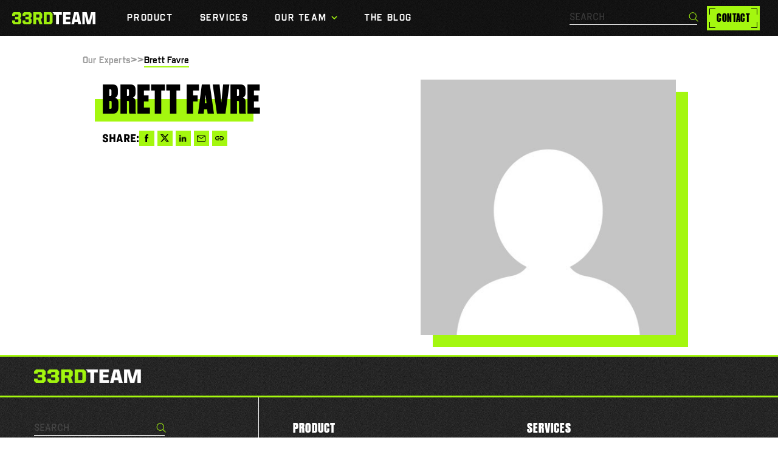

--- FILE ---
content_type: text/html; charset=UTF-8
request_url: https://www.the33rdteam.com/author/brett-favre/
body_size: 29510
content:
 
<!DOCTYPE html>
<html lang="en-US">
<head>
	<meta charset="UTF-8">
<script>
var gform;gform||(document.addEventListener("gform_main_scripts_loaded",function(){gform.scriptsLoaded=!0}),document.addEventListener("gform/theme/scripts_loaded",function(){gform.themeScriptsLoaded=!0}),window.addEventListener("DOMContentLoaded",function(){gform.domLoaded=!0}),gform={domLoaded:!1,scriptsLoaded:!1,themeScriptsLoaded:!1,isFormEditor:()=>"function"==typeof InitializeEditor,callIfLoaded:function(o){return!(!gform.domLoaded||!gform.scriptsLoaded||!gform.themeScriptsLoaded&&!gform.isFormEditor()||(gform.isFormEditor()&&console.warn("The use of gform.initializeOnLoaded() is deprecated in the form editor context and will be removed in Gravity Forms 3.1."),o(),0))},initializeOnLoaded:function(o){gform.callIfLoaded(o)||(document.addEventListener("gform_main_scripts_loaded",()=>{gform.scriptsLoaded=!0,gform.callIfLoaded(o)}),document.addEventListener("gform/theme/scripts_loaded",()=>{gform.themeScriptsLoaded=!0,gform.callIfLoaded(o)}),window.addEventListener("DOMContentLoaded",()=>{gform.domLoaded=!0,gform.callIfLoaded(o)}))},hooks:{action:{},filter:{}},addAction:function(o,r,e,t){gform.addHook("action",o,r,e,t)},addFilter:function(o,r,e,t){gform.addHook("filter",o,r,e,t)},doAction:function(o){gform.doHook("action",o,arguments)},applyFilters:function(o){return gform.doHook("filter",o,arguments)},removeAction:function(o,r){gform.removeHook("action",o,r)},removeFilter:function(o,r,e){gform.removeHook("filter",o,r,e)},addHook:function(o,r,e,t,n){null==gform.hooks[o][r]&&(gform.hooks[o][r]=[]);var d=gform.hooks[o][r];null==n&&(n=r+"_"+d.length),gform.hooks[o][r].push({tag:n,callable:e,priority:t=null==t?10:t})},doHook:function(r,o,e){var t;if(e=Array.prototype.slice.call(e,1),null!=gform.hooks[r][o]&&((o=gform.hooks[r][o]).sort(function(o,r){return o.priority-r.priority}),o.forEach(function(o){"function"!=typeof(t=o.callable)&&(t=window[t]),"action"==r?t.apply(null,e):e[0]=t.apply(null,e)})),"filter"==r)return e[0]},removeHook:function(o,r,t,n){var e;null!=gform.hooks[o][r]&&(e=(e=gform.hooks[o][r]).filter(function(o,r,e){return!!(null!=n&&n!=o.tag||null!=t&&t!=o.priority)}),gform.hooks[o][r]=e)}});
</script>

	<meta name="viewport" content="width=device-width, initial-scale=1, maximum-scale=1">
	<link rel="profile" href="https://gmpg.org/xfn/11">

	<title>Brett Favre - The 33rd Team</title>
<meta name='robots' content='noindex, nofollow' />
	<style>img:is([sizes="auto" i], [sizes^="auto," i]) { contain-intrinsic-size: 3000px 1500px }</style>
	<link rel='dns-prefetch' href='//cdn.jsdelivr.net' />
<link rel='dns-prefetch' href='//cdnjs.cloudflare.com' />
<link rel='dns-prefetch' href='//fonts.googleapis.com' />
<link rel="alternate" type="application/rss+xml" title="The 33rd Team &raquo; Feed" href="https://www.the33rdteam.com/feed/" />
<link rel="alternate" type="application/rss+xml" title="The 33rd Team &raquo; Comments Feed" href="https://www.the33rdteam.com/comments/feed/" />
<script id="wpp-js" src="https://www.the33rdteam.com/wp-content/plugins/wordpress-popular-posts/assets/js/wpp.min.js?ver=7.3.6" data-sampling="0" data-sampling-rate="100" data-api-url="https://www.the33rdteam.com/wp-json/wordpress-popular-posts" data-post-id="0" data-token="295942e0c5" data-lang="0" data-debug="0"></script>
<link rel="alternate" type="application/rss+xml" title="The 33rd Team &raquo; Posts by Brett Favre Feed" href="https://www.the33rdteam.com/author/brett-favre/feed/" />
<script>
window._wpemojiSettings = {"baseUrl":"https:\/\/s.w.org\/images\/core\/emoji\/16.0.1\/72x72\/","ext":".png","svgUrl":"https:\/\/s.w.org\/images\/core\/emoji\/16.0.1\/svg\/","svgExt":".svg","source":{"concatemoji":"https:\/\/www.the33rdteam.com\/wp-includes\/js\/wp-emoji-release.min.js?ver=6.8.3"}};
/*! This file is auto-generated */
!function(s,n){var o,i,e;function c(e){try{var t={supportTests:e,timestamp:(new Date).valueOf()};sessionStorage.setItem(o,JSON.stringify(t))}catch(e){}}function p(e,t,n){e.clearRect(0,0,e.canvas.width,e.canvas.height),e.fillText(t,0,0);var t=new Uint32Array(e.getImageData(0,0,e.canvas.width,e.canvas.height).data),a=(e.clearRect(0,0,e.canvas.width,e.canvas.height),e.fillText(n,0,0),new Uint32Array(e.getImageData(0,0,e.canvas.width,e.canvas.height).data));return t.every(function(e,t){return e===a[t]})}function u(e,t){e.clearRect(0,0,e.canvas.width,e.canvas.height),e.fillText(t,0,0);for(var n=e.getImageData(16,16,1,1),a=0;a<n.data.length;a++)if(0!==n.data[a])return!1;return!0}function f(e,t,n,a){switch(t){case"flag":return n(e,"\ud83c\udff3\ufe0f\u200d\u26a7\ufe0f","\ud83c\udff3\ufe0f\u200b\u26a7\ufe0f")?!1:!n(e,"\ud83c\udde8\ud83c\uddf6","\ud83c\udde8\u200b\ud83c\uddf6")&&!n(e,"\ud83c\udff4\udb40\udc67\udb40\udc62\udb40\udc65\udb40\udc6e\udb40\udc67\udb40\udc7f","\ud83c\udff4\u200b\udb40\udc67\u200b\udb40\udc62\u200b\udb40\udc65\u200b\udb40\udc6e\u200b\udb40\udc67\u200b\udb40\udc7f");case"emoji":return!a(e,"\ud83e\udedf")}return!1}function g(e,t,n,a){var r="undefined"!=typeof WorkerGlobalScope&&self instanceof WorkerGlobalScope?new OffscreenCanvas(300,150):s.createElement("canvas"),o=r.getContext("2d",{willReadFrequently:!0}),i=(o.textBaseline="top",o.font="600 32px Arial",{});return e.forEach(function(e){i[e]=t(o,e,n,a)}),i}function t(e){var t=s.createElement("script");t.src=e,t.defer=!0,s.head.appendChild(t)}"undefined"!=typeof Promise&&(o="wpEmojiSettingsSupports",i=["flag","emoji"],n.supports={everything:!0,everythingExceptFlag:!0},e=new Promise(function(e){s.addEventListener("DOMContentLoaded",e,{once:!0})}),new Promise(function(t){var n=function(){try{var e=JSON.parse(sessionStorage.getItem(o));if("object"==typeof e&&"number"==typeof e.timestamp&&(new Date).valueOf()<e.timestamp+604800&&"object"==typeof e.supportTests)return e.supportTests}catch(e){}return null}();if(!n){if("undefined"!=typeof Worker&&"undefined"!=typeof OffscreenCanvas&&"undefined"!=typeof URL&&URL.createObjectURL&&"undefined"!=typeof Blob)try{var e="postMessage("+g.toString()+"("+[JSON.stringify(i),f.toString(),p.toString(),u.toString()].join(",")+"));",a=new Blob([e],{type:"text/javascript"}),r=new Worker(URL.createObjectURL(a),{name:"wpTestEmojiSupports"});return void(r.onmessage=function(e){c(n=e.data),r.terminate(),t(n)})}catch(e){}c(n=g(i,f,p,u))}t(n)}).then(function(e){for(var t in e)n.supports[t]=e[t],n.supports.everything=n.supports.everything&&n.supports[t],"flag"!==t&&(n.supports.everythingExceptFlag=n.supports.everythingExceptFlag&&n.supports[t]);n.supports.everythingExceptFlag=n.supports.everythingExceptFlag&&!n.supports.flag,n.DOMReady=!1,n.readyCallback=function(){n.DOMReady=!0}}).then(function(){return e}).then(function(){var e;n.supports.everything||(n.readyCallback(),(e=n.source||{}).concatemoji?t(e.concatemoji):e.wpemoji&&e.twemoji&&(t(e.twemoji),t(e.wpemoji)))}))}((window,document),window._wpemojiSettings);
</script>
<style id='wp-emoji-styles-inline-css'>

	img.wp-smiley, img.emoji {
		display: inline !important;
		border: none !important;
		box-shadow: none !important;
		height: 1em !important;
		width: 1em !important;
		margin: 0 0.07em !important;
		vertical-align: -0.1em !important;
		background: none !important;
		padding: 0 !important;
	}
</style>
<link rel='stylesheet' id='wp-block-library-css' href='https://www.the33rdteam.com/wp-includes/css/dist/block-library/style.min.css?ver=6.8.3' media='all' />
<style id='co-authors-plus-coauthors-style-inline-css'>
.wp-block-co-authors-plus-coauthors.is-layout-flow [class*=wp-block-co-authors-plus]{display:inline}

</style>
<style id='co-authors-plus-avatar-style-inline-css'>
.wp-block-co-authors-plus-avatar :where(img){height:auto;max-width:100%;vertical-align:bottom}.wp-block-co-authors-plus-coauthors.is-layout-flow .wp-block-co-authors-plus-avatar :where(img){vertical-align:middle}.wp-block-co-authors-plus-avatar:is(.alignleft,.alignright){display:table}.wp-block-co-authors-plus-avatar.aligncenter{display:table;margin-inline:auto}

</style>
<style id='co-authors-plus-image-style-inline-css'>
.wp-block-co-authors-plus-image{margin-bottom:0}.wp-block-co-authors-plus-image :where(img){height:auto;max-width:100%;vertical-align:bottom}.wp-block-co-authors-plus-coauthors.is-layout-flow .wp-block-co-authors-plus-image :where(img){vertical-align:middle}.wp-block-co-authors-plus-image:is(.alignfull,.alignwide) :where(img){width:100%}.wp-block-co-authors-plus-image:is(.alignleft,.alignright){display:table}.wp-block-co-authors-plus-image.aligncenter{display:table;margin-inline:auto}

</style>
<link rel='stylesheet' id='ppress-frontend-css' href='https://www.the33rdteam.com/wp-content/plugins/wp-user-avatar/assets/css/frontend.min.css?ver=4.16.8' media='all' />
<link rel='stylesheet' id='ppress-flatpickr-css' href='https://www.the33rdteam.com/wp-content/plugins/wp-user-avatar/assets/flatpickr/flatpickr.min.css?ver=4.16.8' media='all' />
<link rel='stylesheet' id='ppress-select2-css' href='https://www.the33rdteam.com/wp-content/plugins/wp-user-avatar/assets/select2/select2.min.css?ver=6.8.3' media='all' />
<link rel='stylesheet' id='wordpress-popular-posts-css-css' href='https://www.the33rdteam.com/wp-content/plugins/wordpress-popular-posts/assets/css/wpp.css?ver=7.3.6' media='all' />
<link rel='stylesheet' id='slick-core-style-css' href='//cdn.jsdelivr.net/npm/@accessible360/accessible-slick@1.0.1/slick/slick.min.css?ver=6.8.3' media='all' />
<link rel='stylesheet' id='slick-style-css' href='//cdn.jsdelivr.net/npm/@accessible360/accessible-slick@1.0.1/slick/slick-theme.min.css?ver=6.8.3' media='all' />
<link rel='stylesheet' id='thirtythird-fonts-css' href='https://www.the33rdteam.com/wp-content/themes/33rd/fonts/fonts.css?ver=6.8.3' media='' />
<link rel='stylesheet' id='google-fonts-css' href='https://fonts.googleapis.com/css2?family=Karla%3Aital%2Cwght%400%2C200%3B0%2C400%3B0%2C700%3B1%2C200%3B1%2C400%3B1%2C700&#038;display=swap&#038;ver=6.8.3' media='' />
<link rel='stylesheet' id='gforms_formsmain_css-css' href='https://www.the33rdteam.com/wp-content/plugins/gravityforms/legacy/css/formsmain.min.css?ver=2.9.25' media='all' />
<link rel='stylesheet' id='thirtythird-style-css' href='https://www.the33rdteam.com/wp-content/themes/33rd/dist/style.css?ver=2.0.1' media='all' />
<link rel='stylesheet' id='taxopress-frontend-css-css' href='https://www.the33rdteam.com/wp-content/plugins/simple-tags/assets/frontend/css/frontend.css?ver=3.42.0' media='all' />
<script src="https://www.the33rdteam.com/wp-includes/js/jquery/jquery.min.js?ver=3.7.1" id="jquery-core-js"></script>
<script src="https://www.the33rdteam.com/wp-includes/js/jquery/jquery-migrate.min.js?ver=3.4.1" id="jquery-migrate-js"></script>
<script src="https://www.the33rdteam.com/wp-content/plugins/wp-user-avatar/assets/flatpickr/flatpickr.min.js?ver=4.16.8" id="ppress-flatpickr-js"></script>
<script src="https://www.the33rdteam.com/wp-content/plugins/wp-user-avatar/assets/select2/select2.min.js?ver=4.16.8" id="ppress-select2-js"></script>
<script src="https://cdnjs.cloudflare.com/ajax/libs/gsap/3.5.1/gsap.min.js?ver=3.5.1" id="gsap-js"></script>
<script src="https://www.the33rdteam.com/wp-content/themes/33rd/js/ScrollTrigger.min.js?ver=6.8.3" id="gsap-scrollTrigger-js"></script>
<script src="https://www.the33rdteam.com/wp-content/themes/33rd/js/ScrollToPlugin.min.js?ver=6.8.3" id="gsap-scrollTo-js"></script>
<script src="https://www.the33rdteam.com/wp-content/themes/33rd/js/Flip.min.js?ver=6.8.3" id="gsap-flip-js"></script>
<script src="https://www.the33rdteam.com/wp-content/themes/33rd/js/SplitText.min.js?ver=6.8.3" id="gsap-splitText-js"></script>
<script src="https://www.the33rdteam.com/wp-content/themes/33rd/js/resize-observer.js?ver=6.8.3" id="resize-observer-js"></script>
<script src="https://www.the33rdteam.com/wp-content/plugins/simple-tags/assets/frontend/js/frontend.js?ver=3.42.0" id="taxopress-frontend-js-js"></script>
<link rel="https://api.w.org/" href="https://www.the33rdteam.com/wp-json/" /><link rel="alternate" title="JSON" type="application/json" href="https://www.the33rdteam.com/wp-json/wp/v2/users/166" /><link rel="EditURI" type="application/rsd+xml" title="RSD" href="https://www.the33rdteam.com/xmlrpc.php?rsd" />
            <style id="wpp-loading-animation-styles">@-webkit-keyframes bgslide{from{background-position-x:0}to{background-position-x:-200%}}@keyframes bgslide{from{background-position-x:0}to{background-position-x:-200%}}.wpp-widget-block-placeholder,.wpp-shortcode-placeholder{margin:0 auto;width:60px;height:3px;background:#dd3737;background:linear-gradient(90deg,#dd3737 0%,#571313 10%,#dd3737 100%);background-size:200% auto;border-radius:3px;-webkit-animation:bgslide 1s infinite linear;animation:bgslide 1s infinite linear}</style>
            <style type="text/css">a.st_tag, a.internal_tag, .st_tag, .internal_tag { text-decoration: underline !important; }</style>	<!-- Begin Comscore Tag -->
		<script>
			var _comscore = _comscore || [];
			_comscore.push({
				c1: "2", c2: "38479647",
				options: {
					enableFirstPartyCookie: true
				}
			});
	
			(function () {
				var s = document.createElement("script"), el = document.getElementsByTagName("script")[0]; s.async = true;
				s.src = "https://sb.scorecardresearch.com/cs/38479647/beacon.js";
				el.parentNode.insertBefore(s, el);
			})();
		</script>
		<noscript>
			<img src="https://sb.scorecardresearch.com/p?c1=2&c2=38479647&cv=3.9.1&cj=1">
		</noscript>
	<!-- End Comscore Tag -->
	<!-- SharpLink -->
	  <script
		  type="module"
		  src="https://delivery.sharplink.us/integration/bootstrap.js"
		  sl_partner_id="2e1ca1246ca94c1baf03c8b2a04d9f1e">
	  </script>
	  <!-- End SharpLink Tag -->
	  
	  
	  <meta name="facebook-domain-verification" content="d6km4ia953ryt25ag9s712l5iybf0n"/>
	  <meta name="google-site-verification" content="KEdUs25_IV7Yr-HuHTCggQKqMfzmhSR1xRqcWXLIDCw" />
	  	  	  
	  <!-- Google Tag Manager -->
	  <script>
		  (function (w, d, s, l, i) {
			  w[l] = w[l] || [];
			  w[l].push({
				  'gtm.start':
					  new Date().getTime(), event: 'gtm.js'
			  });
			  var f = d.getElementsByTagName(s)[0],
				  j = d.createElement(s), dl = l != 'dataLayer' ? '&l=' + l : '';
			  j.async = true;
			  j.src =
				  'https://www.googletagmanager.com/gtm.js?id=' + i + dl;
			  j.setAttributeNode(d.createAttribute('data-ot-ignore'));
			  f.parentNode.insertBefore(j, f);
		  })(window, document, 'script', 'dataLayer', 'GTM-WNFJCDR');
	  </script>
	  
	  <!-- Global site tag (gtag.js) - Google Analytics -->
	  <script async src="https://www.googletagmanager.com/gtag/js?id=G-4Y6D93S79B"></script>
	  <script>
		  window.dataLayer = window.dataLayer || [];
	  
		  function gtag() {
			  dataLayer.push(arguments);
		  }
	  
		  gtag('js', new Date());
		  gtag('config', 'G-4Y6D93S79B');
	  </script>
	  
	  <!-- Global site tag (gtag.js) - Google Analytics -->
	  <script async src="https://www.googletagmanager.com/gtag/js?id=UA-194258777-1"></script>
	  <script>
		  window.dataLayer = window.dataLayer || [];
	  
		  function gtag() {
			  dataLayer.push(arguments);
		  }
	  
		  gtag('js', new Date());
		  gtag('config', 'UA-194258777-1', {
			  'custom_map': {'dimension1': 'author'}
		  });
	  </script>
	  
	  <!-- Google tag (gtag.js) -->	  <script async src="https://www.googletagmanager.com/gtag/js?id=AW-302297912"></script>
	  <script>
		  window.dataLayer = window.dataLayer || [];
	  
		  function gtag() {
			  dataLayer.push(arguments);
		  }
	  
		  gtag('js', new Date());
		  gtag('config', 'AW-302297912');
	  </script>
	  <script>
		  gtag('event', 'conversion', {'send_to': 'AW-302297912/h8P8CIOPl4cYELjmkpAB'});
	  </script>
	  
	  <!-- Google Consent Mode and Comscore-->
	  <script>
		  function getConsentStatus(categoryId) {
			  if (typeof OptanonActiveGroups !== 'string') return;
			  return OptanonActiveGroups.includes(categoryId);
		  }
	  
		  function updateGoogleConsentMode() {
			  var hasConsentForAnalytics = getConsentStatus("C0002");
			  var hasConsentForAds = getConsentStatus("C0004");
	  
			  // Google Consent Mode
			  gtag('consent', 'default', {
				  'ad_storage': hasConsentForAds ? 'granted' : 'denied',
				  'analytics_storage': hasConsentForAnalytics ? 'granted' : 'denied'
			  });
	  
			  // Comscore
			  var _comscore = _comscore || [];
			  var cs_ucfr = '';
			  if (Optanon.IsAlertBoxClosed()) {
				  cs_ucfr = hasConsentForAnalytics ? "1" : "0";
			  }
			  window.comscoreAdded = window.comscoreAdded || false;
			  if (!window.comscoreAdded) {
				  _comscore.push({
					  c1: "2", c2: "38479647",
					  cs_ucfr: cs_ucfr,
					  options: {
						  enableFirstPartyCookie: true
					  }
				  });
	  
				  (function () {
					  var s = document.createElement("script"), el = document.getElementsByTagName("script")[0]; s.async = true;
					  s.src = "https://sb.scorecardresearch.com/cs/38479647/beacon.js";
					  el.parentNode.insertBefore(s, el);
				  })()
			  };
			  window.comscoreAdded = true;
		  }
	  
		  function waitForOneTrust(callback, timeout = 5000, interval = 100) {
			  if (
				  typeof OptanonActiveGroups !== 'undefined' &&
				  typeof Optanon !== 'undefined' &&
				  typeof Optanon.OnConsentChanged !== 'undefined'
			  ) {
				  callback();
				  return;
			  }
	  
			  let timeElapsed = 0;
	  
			  const intervalId = setInterval(function() {
				  if (
				  typeof OptanonActiveGroups !== 'undefined' &&
				  typeof Optanon !== 'undefined' &&
				  typeof Optanon.OnConsentChanged !== 'undefined'
				  ) {
					  clearInterval(intervalId);
					  callback();
				  }
	  
				  timeElapsed += interval;
	  
				  // If we've exceeded the timeout, stop checking
				  if (timeElapsed >= timeout) {
					  console.warn('Optanon check timed out.')
					  clearInterval(intervalId);
				  }
			  }, interval);
		  }
	  
		  waitForOneTrust(function() {
			  Optanon.OnConsentChanged(function() {
				  updateGoogleConsentMode();
			  })
			  updateGoogleConsentMode()
		  });
	  
		  //# sourceURL=googleConsentMode.js
	  </script>

</head>

<body class="archive author author-brett-favre author-166 wp-theme-33rd">
		<svg xmlns="http://www.w3.org/2000/svg" viewBox="0 0 0 0" width="0" height="0" focusable="false" role="none" style="visibility: hidden; position: absolute; left: -9999px; overflow: hidden;">
			<defs>
				<filter id="thirtythird-white">
					<feColorMatrix
		      type="matrix"
					color-interpolation-filters="sRGB"
		      values="0 0 0 0 1		              0 0 0 0 1		              0 0 0 0 1		              0 0 0 1 0 "/>
				</filter>
			</defs>
		</svg>
				<svg xmlns="http://www.w3.org/2000/svg" viewBox="0 0 0 0" width="0" height="0" focusable="false" role="none" style="visibility: hidden; position: absolute; left: -9999px; overflow: hidden;">
			<defs>
				<filter id="thirtythird-neon">
					<feColorMatrix
		      type="matrix"
					color-interpolation-filters="sRGB"
		      values="0 0 0 0 0.643137254902		              0 0 0 0 0.96862745098		              0 0 0 0 0.0588235294118		              0 0 0 1 0 "/>
				</filter>
			</defs>
		</svg>
				<svg xmlns="http://www.w3.org/2000/svg" viewBox="0 0 0 0" width="0" height="0" focusable="false" role="none" style="visibility: hidden; position: absolute; left: -9999px; overflow: hidden;">
			<defs>
				<filter id="thirtythird-gray">
					<feColorMatrix
		      type="matrix"
					color-interpolation-filters="sRGB"
		      values="0 0 0 0 0.607843137255		              0 0 0 0 0.607843137255		              0 0 0 0 0.607843137255		              0 0 0 1 0 "/>
				</filter>
			</defs>
		</svg>
				<svg xmlns="http://www.w3.org/2000/svg" viewBox="0 0 0 0" width="0" height="0" focusable="false" role="none" style="visibility: hidden; position: absolute; left: -9999px; overflow: hidden;">
			<defs>
				<filter id="thirtythird-charcoal">
					<feColorMatrix
		      type="matrix"
					color-interpolation-filters="sRGB"
		      values="0 0 0 0 0.152941176471		              0 0 0 0 0.152941176471		              0 0 0 0 0.152941176471		              0 0 0 1 0 "/>
				</filter>
			</defs>
		</svg>
				<svg xmlns="http://www.w3.org/2000/svg" viewBox="0 0 0 0" width="0" height="0" focusable="false" role="none" style="visibility: hidden; position: absolute; left: -9999px; overflow: hidden;">
			<defs>
				<filter id="thirtythird-black">
					<feColorMatrix
		      type="matrix"
					color-interpolation-filters="sRGB"
		      values="0 0 0 0 0		              0 0 0 0 0		              0 0 0 0 0		              0 0 0 1 0 "/>
				</filter>
			</defs>
		</svg>
		<div id="page" class="site">
	<a class="skip-link screen-reader-text" href="#primary">Skip to content</a>

	<header id="masthead" class="site-header">
		<div class="site-header__inner"><p id="site-title" class="site-header__logo">
				<a href="https://www.the33rdteam.com" rel="home">
						<svg class="icon icon-logo" viewBox="0 0 158 23" width="158" height="23">
	  <use xlink:href="https://www.the33rdteam.com/wp-content/themes/33rd/img/svg/defs.svg?ver=2.0.1#logo"></use>
	</svg>
						<span class="screen-reader-text">
						The 33rd Team					</span>
				</a>
			</p>
						<nav id="site-navigation" class="site-header__nav">
				<button type="button" class="site-header__nav-toggle">
					<div class="hamburger-icon">
	          <div class="hamburger-icon__inactive">
	            <span class="hamburger-icon__line"></span>
	            <span class="hamburger-icon__line"></span>
	            <span class="hamburger-icon__line"></span>
	          </div>
	          <div class="hamburger-icon__active">
	            <span class="hamburger-icon__cross"></span>
	            <span class="hamburger-icon__cross"></span>
	          </div>
	        </div>
					<span class="screen-reader-text">Menu</span>
				</button>
				<div class="site-header__nav-inner" id="site-nav" aria-label="Site navigation" tabindex="-1">
					<div class="site-header__nav-menu-container">
						<ul id="site-nav-list" class="site-header__nav-menu"><li class=' menu-item menu-item-type-post_type menu-item-object-page '><a href="https://www.the33rdteam.com/products/"><span>Product</span></a></li>
<li class=' menu-item menu-item-type-post_type menu-item-object-page '><a href="https://www.the33rdteam.com/services/"><span>Services</span></a></li>
<li class=' menu-item menu-item-type-custom menu-item-object-custom menu-item-has-children '><button class="sub-menu-toggle" aria-controls="main-menu-sub-menu-0" aria-expanded="false"><span>Our Team</span><svg aria-hidden="true" width="10" height="7" viewBox="0 0 10 7" fill="none" xmlns="http://www.w3.org/2000/svg">
<path d="M9 1L5 5L1 1" stroke="#A4F70F" stroke-width="1.5" fill="none" />
</svg>
</button>
<ul class="sub-menu using-walker depth-0" id="main-menu-sub-menu-0">
<li class=' menu-item menu-item-type-post_type menu-item-object-page '><a href="https://www.the33rdteam.com/experts/"><span>The 33rd Team Roster</span></a></li>
<li class=' menu-item menu-item-type-post_type menu-item-object-page '><a href="https://www.the33rdteam.com/careers/"><span>Careers</span></a></li>
</ul>
</li>
<li class=' menu-item menu-item-type-post_type menu-item-object-page '><a href="https://www.the33rdteam.com/the-blog/"><span>The Blog</span></a></li>
<li class="mobile-only">	<div class="wp-block-button is-style-fill">
		<a class="wp-block-button__link " href="/contact" target="">
			Contact		</a>
	</div>
	</li></ul>					</div>
					<div class="site-header__search">
						
<form role="search"  method="get" class="site-searchform" action="https://www.the33rdteam.com/">
	<label class="screen-reader-text" for="search-form-1">Search&hellip;</label>
	<input type="search" id="search-form-1" class="site-searchform__input" placeholder="Search" value="" name="s" />
	<button type="submit" class="site-searchform__submit">
			<svg class="icon icon-search" viewBox="0 0 16 16" width="16" height="16">
	  <use xlink:href="https://www.the33rdteam.com/wp-content/themes/33rd/img/svg/defs.svg?ver=2.0.1#search"></use>
	</svg>
			<span class="screen-reader-text">Search</span>
	</button>
</form>
					</div>
												<div class="desktop-only">
								<div class="wp-block-button is-style-fill">
		<a class="wp-block-button__link " href="/contact" target="">
			Contact		</a>
	</div>
								</div>
												<div class="site-header__socials">
						<h2 class="has-nav-font-size">
							Follow Us:						</h2> 
							<ul class="site-socials"> 
					<li class="site-socials__item facebook">
				<a href="https://www.facebook.com/the33rdteam" target="_blank">
						<svg class="icon icon-facebook" viewBox="0 0 12 24" width="12" height="24">
	  <use xlink:href="https://www.the33rdteam.com/wp-content/themes/33rd/img/svg/defs.svg?ver=2.0.1#facebook"></use>
	</svg>
	 <span class="screen-reader-text">Find The 33rd Team on Facebook</span>
				</a>
			</li>
						<li class="site-socials__item twitter">
				<a href="https://twitter.com/The33rdTeamFB" target="_blank">
						<svg class="icon icon-twitter" viewBox="0 0 14 13" width="14" height="13">
	  <use xlink:href="https://www.the33rdteam.com/wp-content/themes/33rd/img/svg/defs.svg?ver=2.0.1#twitter"></use>
	</svg>
	 <span class="screen-reader-text">Find The 33rd Team on Twitter</span>
				</a>
			</li>
						<li class="site-socials__item instagram">
				<a href="https://www.instagram.com/the33rdteam/" target="_blank">
						<svg class="icon icon-instagram" viewBox="0 0 20 20" width="20" height="20">
	  <use xlink:href="https://www.the33rdteam.com/wp-content/themes/33rd/img/svg/defs.svg?ver=2.0.1#instagram"></use>
	</svg>
	 <span class="screen-reader-text">Find The 33rd Team on Instagram</span>
				</a>
			</li>
						<li class="site-socials__item linkedin">
				<a href="https://www.linkedin.com/company/the-33rd-team/" target="_blank">
						<svg class="icon icon-linkedin" viewBox="0 0 19 20" width="19" height="20">
	  <use xlink:href="https://www.the33rdteam.com/wp-content/themes/33rd/img/svg/defs.svg?ver=2.0.1#linkedin"></use>
	</svg>
	 <span class="screen-reader-text"></span>
				</a>
			</li>
						<li class="site-socials__item youtube">
				<a href="https://www.youtube.com/channel/UC9UM4-FiPaNb_33cTJwavbQ" target="_blank">
						<svg class="icon icon-youtube" viewBox="0 0 31 26" width="31" height="26">
	  <use xlink:href="https://www.the33rdteam.com/wp-content/themes/33rd/img/svg/defs.svg?ver=2.0.1#youtube"></use>
	</svg>
	 <span class="screen-reader-text">Find The 33rd Team on YouTube</span>
				</a>
			</li>
				</ul>
						</div>
					
					<button type="button" class="site-header__nav-dismiss">
						Dismiss site navigation					</button>
				</div
			</nav><!-- #site-navigation -->
		</div>
		<span class="site-header__underlay"></span>
	</header><!-- #masthead -->

	<div id="toast-area">
		
	</div> 

<main id="primary" class="site-main author-single container-margins">
	<article class="page-content author-single container-margins">
		<section class="container-margins">
			<!-- The Loop -->
			<div class="breadcrumb">
				<a href="https://www.the33rdteam.com/our-experts/">Our Experts</a> &gt;&gt; <div class="current-author">Brett Favre</div>
			</div>

			<div class="author-single">
				<div class="author-single__info">
					<h1 class="has-h-1-font-size is-style-green-underline">Brett Favre</h1>
					<h3 class="has-h-3-font-size"></h3>
					<div class="post-header__share">
						<h7 class="post-header__socials">SHARE: </h7>
						<div class="share-socials">	<ul class="single-share">
		<li class="single-share__item">
			<a class="single-share__item__button" target="_blank" href="https://www.facebook.com/sharer/sharer.php?u=https%3A%2F%2Fwww.the33rdteam.com%2Fauthor%2Fbrett-favre%2F">
			<svg width="7" height="14" viewBox="0 0 7 14" fill="none" xmlns="http://www.w3.org/2000/svg">
<path d="M4.06609 4.29651V3.16668C4.06609 2.99708 4.07389 2.8657 4.08975 2.7729C4.10555 2.67996 4.1415 2.58855 4.19729 2.49831C4.253 2.40813 4.34321 2.34587 4.46779 2.31137C4.59253 2.27681 4.75829 2.25959 4.96524 2.25959H6.09501V0H4.28887C3.2438 0 2.49321 0.247947 2.037 0.743841C1.58085 1.23985 1.3528 1.97045 1.3528 2.93593V4.29648H0V6.55623H1.35272V13.1125H4.06606V6.55626H5.87209L6.11081 4.29651H4.06609Z" fill="black"/>
</svg>
			<span class="screen-reader-text">Share to Facebook </span>
			</a>
		</li>
		<li class="single-share__item">
			<a class="single-share__item__button" target="_blank" href="https://twitter.com/intent/tweet?text=Brett+Favre+https%3A%2F%2Fwww.the33rdteam.com%2Fauthor%2Fbrett-favre%2F+-+via+%40The33rdTeamFB">
			<svg width="14" height="13" viewBox="0 0 14 13" fill="none" xmlns="http://www.w3.org/2000/svg">
<path d="M11.0152 0H13.1599L8.4744 5.18399L13.9866 12.2382H9.66993L6.28951 7.95987L2.42154 12.2382H0.275543L5.28718 6.69337L0 0H4.42489L7.4805 3.91059L11.0139 0H11.0152ZM10.2625 10.9956H11.4509L3.7798 1.17738H2.50452L10.2625 10.9956Z" fill="black"/>
</svg>
			<span class="screen-reader-text">Share to X </span>
		</a>
		</li>
		<li class="single-share__item">
			<a class="single-share__item__button" target="_blank" href="https://www.linkedin.com/sharing/share-offsite/?url=https%3A%2F%2Fwww.the33rdteam.com%2Fauthor%2Fbrett-favre%2F">
				<svg width="14" height="14" viewBox="0 0 14 14" fill="none" xmlns="http://www.w3.org/2000/svg" xmlns:xlink="http://www.w3.org/1999/xlink">
<mask id="mask0_1146_13246" style="mask-type:alpha" maskUnits="userSpaceOnUse" x="0" y="0" width="14" height="14">
<rect width="13.1127" height="13.1125" fill="url(#pattern0)"/>
</mask>
<g mask="url(#mask0_1146_13246)">
<rect x="-1.51074" width="14.6237" height="13.1895" fill="black"/>
</g>
<defs>
<pattern id="pattern0" patternContentUnits="objectBoundingBox" width="1" height="1">
<use xlink:href="#image0_1146_13246" transform="scale(0.00195312)"/>
</pattern>
<image id="image0_1146_13246" width="512" height="512" xlink:href="[data-uri]"/>
</defs>
</svg>
				<span class="screen-reader-text">Share via LinkedIn </span>
			</a>
		</li>
		<li class="single-share__item">
		<a class="single-share__item__button" href="mailto:recipient@example.com?&body=https%3A%2F%2Fwww.the33rdteam.com%2Fauthor%2Fbrett-favre%2F">
				<svg width="14" height="10" viewBox="0 0 14 10" fill="none" xmlns="http://www.w3.org/2000/svg">
<path d="M13 0H1C0.734784 0 0.48043 0.105357 0.292893 0.292893C0.105357 0.48043 0 0.734784 0 1V9C0 9.26522 0.105357 9.51957 0.292893 9.70711C0.48043 9.89464 0.734784 10 1 10H13C13.2652 10 13.5196 9.89464 13.7071 9.70711C13.8946 9.51957 14 9.26522 14 9V1C14 0.734784 13.8946 0.48043 13.7071 0.292893C13.5196 0.105357 13.2652 0 13 0ZM11.9 1L7 4.39L2.1 1H11.9ZM1 9V1.455L6.715 5.41C6.7987 5.46806 6.89813 5.49918 7 5.49918C7.10187 5.49918 7.2013 5.46806 7.285 5.41L13 1.455V9H1Z" fill="black"/>
</svg>
				<span class="screen-reader-text">Share via Email </span>
			</a>
		</li>
		<li class="single-share__item">
			<a class="single-share__item__button single-share__copylink copybutton" href="https://www.the33rdteam.com/author/brett-favre/" data-target="#share2-permalink" data-alert="#share2-permalink-alert" aria-role="button">
				<svg width="14" height="7" viewBox="0 0 14 7" fill="none" xmlns="http://www.w3.org/2000/svg">
<path d="M6.3 7H3.5C2.53167 7 1.70613 6.65863 1.0234 5.9759C0.340667 5.29317 -0.000466188 4.46787 4.78142e-07 3.5C4.78142e-07 2.53167 0.341367 1.70613 1.0241 1.0234C1.70683 0.340667 2.53213 -0.000466188 3.5 4.78142e-07H6.3V1.4H3.5C2.91667 1.4 2.42083 1.60417 2.0125 2.0125C1.60417 2.42083 1.4 2.91667 1.4 3.5C1.4 4.08333 1.60417 4.57917 2.0125 4.9875C2.42083 5.39583 2.91667 5.6 3.5 5.6H6.3V7ZM4.2 4.2V2.8H9.8V4.2H4.2ZM7.7 7V5.6H10.5C11.0833 5.6 11.5792 5.39583 11.9875 4.9875C12.3958 4.57917 12.6 4.08333 12.6 3.5C12.6 2.91667 12.3958 2.42083 11.9875 2.0125C11.5792 1.60417 11.0833 1.4 10.5 1.4H7.7V4.78142e-07H10.5C11.4683 4.78142e-07 12.2939 0.341367 12.9766 1.0241C13.6593 1.70683 14.0005 2.53213 14 3.5C14 4.46833 13.6586 5.29387 12.9759 5.9766C12.2932 6.65933 11.4679 7.00047 10.5 7H7.7Z" fill="black"/>
</svg>
				<span class="screen-reader-text">Copy permalink to clipboard </span>
			</a>
			<textarea class="single-share__copylink__text screen-reader-text" name="single-share__copylink__input" id="share2-permalink">https://www.the33rdteam.com/author/brett-favre/</textarea>
			<span class="single-share__copylink__notice copynotice" role="alert" style="display: none;" id="share2-permalink-alert">
				Copied&nbsp;to&nbsp;clipboard			</span>
		</li>
	</ul>
	
	</div>
					</div>
					<div class="author-single__image mobile-only">
						<figure>
							<img alt='' src='https://secure.gravatar.com/avatar/3c5bf1889227bec5b5e54f4c73291f5545cc01b8d8f4c6ad383d44a1b267d387?s=450&#038;d=mm&#038;r=g' srcset='https://secure.gravatar.com/avatar/3c5bf1889227bec5b5e54f4c73291f5545cc01b8d8f4c6ad383d44a1b267d387?s=900&#038;d=mm&#038;r=g 2x' class='avatar avatar-450 photo' height='450' width='450' fetchpriority='high' decoding='async'/>						</figure>
						<!-- </div> -->
					</div>
					<p class="has-p-font-size"></p>
									</div>

				<div class="author-single__image desktop-only">
					<figure>
						<img alt='' src='https://secure.gravatar.com/avatar/3c5bf1889227bec5b5e54f4c73291f5545cc01b8d8f4c6ad383d44a1b267d387?s=450&#038;d=mm&#038;r=g' srcset='https://secure.gravatar.com/avatar/3c5bf1889227bec5b5e54f4c73291f5545cc01b8d8f4c6ad383d44a1b267d387?s=900&#038;d=mm&#038;r=g 2x' class='avatar avatar-450 photo' height='450' width='450' decoding='async'/>					</figure>
					<!-- </div> -->
				</div>
            </div>
            
   <div style="height:30px; width:100%;"></div>
	</div>
		
<!-- End Loop -->
		</section>
	</article>
</main><!-- #main -->
	<div class="newsletter">
				<div class="newsletter-stripe"><svg width="1383" height="901" viewBox="0 0 1383 901" fill="none" xmlns="http://www.w3.org/2000/svg">
<path d="M-439.238 -125H-210.921L889.935 990H661.617L-439.238 -125Z" fill="#A4F70F"/>
<path d="M52.9922 373.573H281.31L1382.17 1488.57H1153.85L52.9922 373.573Z" fill="#A4F70F"/>
</svg>
</div>

				<div class="newsletter-over">   
					<div class="edge-graphic">
						<div class="edge-desktop">  <img src="https://www.the33rdteam.com/wp-content/themes/33rd/img/edge-mobile.png" alt="Edge Image"> </div>
						<div class="edge-mobile">  <img src="https://www.the33rdteam.com/wp-content/themes/33rd/img/edge-mobile.png" alt="Edge Image"> </div>
						<div class="wp-block-buttons edge-button"><div class="wp-block-button"><a class="wp-block-button__link wp-element-button" href="https://www.the33rdteam.com/the-edge/" target="_blank">TRY IT FOR FREE</a></div></div>
					</div>
					<div class="newsletter-form">
						<h1>Sign Up For The 33rd Team Newsletter</h1>
												<div class="newsletter-gravity">
                <div class='gf_browser_chrome gform_wrapper gravity-theme gform-theme--no-framework' data-form-theme='gravity-theme' data-form-index='0' id='gform_wrapper_1' style='display:none'><div id='gf_1' class='gform_anchor' tabindex='-1'></div>
                        <div class='gform_heading'>
							<p class='gform_required_legend'>&quot;<span class="gfield_required gfield_required_asterisk">*</span>&quot; indicates required fields</p>
                        </div><form method='post' enctype='multipart/form-data' target='gform_ajax_frame_1' id='gform_1'  action='/author/brett-favre/#gf_1' data-formid='1' novalidate>
                        <div class='gform-body gform_body'><div id='gform_fields_1' class='gform_fields top_label form_sublabel_below description_below validation_below'><div id="field_1_16" class="gfield gfield--type-honeypot gform_validation_container field_sublabel_below gfield--has-description field_description_below field_validation_below gfield_visibility_visible field_type_honeypot"  data-field-class="field_type_honeypot" ><label class='gfield_label gform-field-label' for='input_1_16'>Facebook</label><div class='ginput_container'><input name='input_16' id='input_1_16' type='text' value='' autocomplete='new-password'/></div><div class='gfield_description' id='gfield_description_1_16'>This field is for validation purposes and should be left unchanged.</div></div><div id="field_1_1" class="gfield gfield--type-email gfield--input-type-email gfield_contains_required field_sublabel_below gfield--no-description field_description_below field_validation_below gfield_visibility_visible field_type_email"  data-field-class="field_type_email" ><label class='gfield_label gform-field-label' for='input_1_1'>Email<span class="gfield_required"><span class="gfield_required gfield_required_asterisk">*</span></span></label><div class='ginput_container ginput_container_email'>
                            <input name='input_1' id='input_1_1' type='email' value='' class='large'    aria-required="true" aria-invalid="false"  />
                        </div></div><div id="field_1_4" class="gfield gfield--type-text gfield--input-type-text gfield--width-half gfield_contains_required field_sublabel_below gfield--no-description field_description_below field_validation_below gfield_visibility_visible field_type_text"  data-field-class="field_type_text" ><label class='gfield_label gform-field-label' for='input_1_4'>First Name<span class="gfield_required"><span class="gfield_required gfield_required_asterisk">*</span></span></label><div class='ginput_container ginput_container_text'><input name='input_4' id='input_1_4' type='text' value='' class='large'     aria-required="true" aria-invalid="false"   /></div></div><div id="field_1_7" class="gfield gfield--type-text gfield--input-type-text gfield--width-half gfield_contains_required field_sublabel_below gfield--no-description field_description_below field_validation_below gfield_visibility_visible field_type_text"  data-field-class="field_type_text" ><label class='gfield_label gform-field-label' for='input_1_7'>Last Name<span class="gfield_required"><span class="gfield_required gfield_required_asterisk">*</span></span></label><div class='ginput_container ginput_container_text'><input name='input_7' id='input_1_7' type='text' value='' class='large'     aria-required="true" aria-invalid="false"   /></div></div><div id="field_1_10" class="gfield gfield--type-phone gfield--input-type-phone gfield--width-half field_sublabel_below gfield--no-description field_description_below field_validation_below gfield_visibility_visible field_type_phone"  data-field-class="field_type_phone" ><label class='gfield_label gform-field-label' for='input_1_10'>Phone</label><div class='ginput_container ginput_container_phone'><input name='input_10' id='input_1_10' type='tel' value='' class='large'    aria-invalid="false"   /></div></div><div id="field_1_11" class="gfield gfield--type-text gfield--input-type-text gfield--width-half gfield_contains_required field_sublabel_below gfield--no-description field_description_below field_validation_below gfield_visibility_visible field_type_text"  data-field-class="field_type_text" ><label class='gfield_label gform-field-label' for='input_1_11'>Company<span class="gfield_required"><span class="gfield_required gfield_required_asterisk">*</span></span></label><div class='ginput_container ginput_container_text'><input name='input_11' id='input_1_11' type='text' value='' class='large'     aria-required="true" aria-invalid="false"   /></div></div><fieldset id="field_1_14" class="gfield gfield--type-checkbox gfield--type-choice gfield--input-type-checkbox Checklist gfield_contains_required field_sublabel_below gfield--no-description field_description_below field_validation_below gfield_visibility_visible field_type_checkbox"  data-field-class="field_type_checkbox" ><legend class='gfield_label gform-field-label gfield_label_before_complex' >I&#039;m interested in<span class="gfield_required"><span class="gfield_required gfield_required_asterisk">*</span></span></legend><div class='ginput_container ginput_container_checkbox'><div class='gfield_checkbox ' id='input_1_14'><div class='gchoice gchoice_1_14_1'>
								<input class='gfield-choice-input' name='input_14.1' type='checkbox'  value='Product Demo'  id='choice_1_14_1'   />
								<label for='choice_1_14_1' id='label_1_14_1' class='gform-field-label gform-field-label--type-inline'>Product Demo</label>
							</div><div class='gchoice gchoice_1_14_2'>
								<input class='gfield-choice-input' name='input_14.2' type='checkbox'  value='Consulting Services'  id='choice_1_14_2'   />
								<label for='choice_1_14_2' id='label_1_14_2' class='gform-field-label gform-field-label--type-inline'>Consulting Services</label>
							</div><div class='gchoice gchoice_1_14_3'>
								<input class='gfield-choice-input' name='input_14.3' type='checkbox'  value='Press/Media Inquiry'  id='choice_1_14_3'   />
								<label for='choice_1_14_3' id='label_1_14_3' class='gform-field-label gform-field-label--type-inline'>Press/Media Inquiry</label>
							</div><div class='gchoice gchoice_1_14_4'>
								<input class='gfield-choice-input' name='input_14.4' type='checkbox'  value='Insider Newsletter'  id='choice_1_14_4'   />
								<label for='choice_1_14_4' id='label_1_14_4' class='gform-field-label gform-field-label--type-inline'>Insider Newsletter</label>
							</div><div class='gchoice gchoice_1_14_5'>
								<input class='gfield-choice-input' name='input_14.5' type='checkbox'  value='Other'  id='choice_1_14_5'   />
								<label for='choice_1_14_5' id='label_1_14_5' class='gform-field-label gform-field-label--type-inline'>Other</label>
							</div></div></div></fieldset><div id="field_1_15" class="gfield gfield--type-text gfield--input-type-text field_sublabel_below gfield--no-description field_description_below hidden_label field_validation_below gfield_visibility_visible field_type_text"  data-field-class="field_type_text" ><label class='gfield_label gform-field-label' for='input_1_15'>Other</label><div class='ginput_container ginput_container_text'><input name='input_15' id='input_1_15' type='text' value='' class='large'    placeholder='How can we help?'  aria-invalid="false"   /></div></div></div></div>
        <div class='gform-footer gform_footer top_label'> <button class='button gform_button wp-block-button' id='gform_submit_button_1'><span class='wp-block-button__link'>Submit</span></button> <input type='hidden' name='gform_ajax' value='form_id=1&amp;title=&amp;description=&amp;tabindex=0&amp;theme=gravity-theme&amp;hash=7a25528b780d3e499a91364983dcb943' />
            <input type='hidden' class='gform_hidden' name='gform_submission_method' data-js='gform_submission_method_1' value='iframe' />
            <input type='hidden' class='gform_hidden' name='gform_theme' data-js='gform_theme_1' id='gform_theme_1' value='gravity-theme' />
            <input type='hidden' class='gform_hidden' name='gform_style_settings' data-js='gform_style_settings_1' id='gform_style_settings_1' value='' />
            <input type='hidden' class='gform_hidden' name='is_submit_1' value='1' />
            <input type='hidden' class='gform_hidden' name='gform_submit' value='1' />
            
            <input type='hidden' class='gform_hidden' name='gform_unique_id' value='' />
            <input type='hidden' class='gform_hidden' name='state_1' value='[base64]' />
            <input type='hidden' autocomplete='off' class='gform_hidden' name='gform_target_page_number_1' id='gform_target_page_number_1' value='0' />
            <input type='hidden' autocomplete='off' class='gform_hidden' name='gform_source_page_number_1' id='gform_source_page_number_1' value='1' />
            <input type='hidden' name='gform_field_values' value='' />
            
        </div>
                        </form>
                        </div>
		                <iframe style='display:none;width:0px;height:0px;' src='about:blank' name='gform_ajax_frame_1' id='gform_ajax_frame_1' title='This iframe contains the logic required to handle Ajax powered Gravity Forms.'></iframe>
		                <script>
gform.initializeOnLoaded( function() {gformInitSpinner( 1, 'https://www.the33rdteam.com/wp-content/plugins/gravityforms/images/spinner.svg', true );jQuery('#gform_ajax_frame_1').on('load',function(){var contents = jQuery(this).contents().find('*').html();var is_postback = contents.indexOf('GF_AJAX_POSTBACK') >= 0;if(!is_postback){return;}var form_content = jQuery(this).contents().find('#gform_wrapper_1');var is_confirmation = jQuery(this).contents().find('#gform_confirmation_wrapper_1').length > 0;var is_redirect = contents.indexOf('gformRedirect(){') >= 0;var is_form = form_content.length > 0 && ! is_redirect && ! is_confirmation;var mt = parseInt(jQuery('html').css('margin-top'), 10) + parseInt(jQuery('body').css('margin-top'), 10) + 100;if(is_form){form_content.find('form').css('opacity', 0);jQuery('#gform_wrapper_1').html(form_content.html());if(form_content.hasClass('gform_validation_error')){jQuery('#gform_wrapper_1').addClass('gform_validation_error');} else {jQuery('#gform_wrapper_1').removeClass('gform_validation_error');}setTimeout( function() { /* delay the scroll by 50 milliseconds to fix a bug in chrome */ jQuery(document).scrollTop(jQuery('#gform_wrapper_1').offset().top - mt); }, 50 );if(window['gformInitDatepicker']) {gformInitDatepicker();}if(window['gformInitPriceFields']) {gformInitPriceFields();}var current_page = jQuery('#gform_source_page_number_1').val();gformInitSpinner( 1, 'https://www.the33rdteam.com/wp-content/plugins/gravityforms/images/spinner.svg', true );jQuery(document).trigger('gform_page_loaded', [1, current_page]);window['gf_submitting_1'] = false;}else if(!is_redirect){var confirmation_content = jQuery(this).contents().find('.GF_AJAX_POSTBACK').html();if(!confirmation_content){confirmation_content = contents;}jQuery('#gform_wrapper_1').replaceWith(confirmation_content);jQuery(document).scrollTop(jQuery('#gf_1').offset().top - mt);jQuery(document).trigger('gform_confirmation_loaded', [1]);window['gf_submitting_1'] = false;wp.a11y.speak(jQuery('#gform_confirmation_message_1').text());}else{jQuery('#gform_1').append(contents);if(window['gformRedirect']) {gformRedirect();}}jQuery(document).trigger("gform_pre_post_render", [{ formId: "1", currentPage: "current_page", abort: function() { this.preventDefault(); } }]);        if (event && event.defaultPrevented) {                return;        }        const gformWrapperDiv = document.getElementById( "gform_wrapper_1" );        if ( gformWrapperDiv ) {            const visibilitySpan = document.createElement( "span" );            visibilitySpan.id = "gform_visibility_test_1";            gformWrapperDiv.insertAdjacentElement( "afterend", visibilitySpan );        }        const visibilityTestDiv = document.getElementById( "gform_visibility_test_1" );        let postRenderFired = false;        function triggerPostRender() {            if ( postRenderFired ) {                return;            }            postRenderFired = true;            gform.core.triggerPostRenderEvents( 1, current_page );            if ( visibilityTestDiv ) {                visibilityTestDiv.parentNode.removeChild( visibilityTestDiv );            }        }        function debounce( func, wait, immediate ) {            var timeout;            return function() {                var context = this, args = arguments;                var later = function() {                    timeout = null;                    if ( !immediate ) func.apply( context, args );                };                var callNow = immediate && !timeout;                clearTimeout( timeout );                timeout = setTimeout( later, wait );                if ( callNow ) func.apply( context, args );            };        }        const debouncedTriggerPostRender = debounce( function() {            triggerPostRender();        }, 200 );        if ( visibilityTestDiv && visibilityTestDiv.offsetParent === null ) {            const observer = new MutationObserver( ( mutations ) => {                mutations.forEach( ( mutation ) => {                    if ( mutation.type === 'attributes' && visibilityTestDiv.offsetParent !== null ) {                        debouncedTriggerPostRender();                        observer.disconnect();                    }                });            });            observer.observe( document.body, {                attributes: true,                childList: false,                subtree: true,                attributeFilter: [ 'style', 'class' ],            });        } else {            triggerPostRender();        }    } );} );
</script>
</div>
					</div>
				</div>
			</div>

			<footer id="colophon" class="site-footer">
			<div class="site-footer__branding">
				<p class="site-footer__branding-logo">
					<a href="https://www.the33rdteam.com" rel="home">
						<img src="https://www.the33rdteam.com/wp-content/themes/33rd/img/logo.png" alt="The 33rd Team Logo">
						<span class="screen-reader-text">
							The 33rd Team						</span>
					</a>
				</p>
			</div>
			<div class="site-footer__search">
				<div class="site-header__search">
					
<form role="search"  method="get" class="site-searchform" action="https://www.the33rdteam.com/">
	<label class="screen-reader-text" for="search-form-3">Search&hellip;</label>
	<input type="search" id="search-form-3" class="site-searchform__input" placeholder="Search" value="" name="s" />
	<button type="submit" class="site-searchform__submit">
			<svg class="icon icon-search" viewBox="0 0 16 16" width="16" height="16">
	  <use xlink:href="https://www.the33rdteam.com/wp-content/themes/33rd/img/svg/defs.svg?ver=2.0.1#search"></use>
	</svg>
			<span class="screen-reader-text">Search</span>
	</button>
</form>
				</div>
				<div class="site-footer__socials">
					<h5>Follow Us</h5>
						<ul class="site-socials"> 
					<li class="site-socials__item facebook">
				<a href="https://www.facebook.com/the33rdteam" target="_blank">
						<svg class="icon icon-facebook" viewBox="0 0 12 24" width="12" height="24">
	  <use xlink:href="https://www.the33rdteam.com/wp-content/themes/33rd/img/svg/defs.svg?ver=2.0.1#facebook"></use>
	</svg>
	 <span class="screen-reader-text">Find The 33rd Team on Facebook</span>
				</a>
			</li>
						<li class="site-socials__item twitter">
				<a href="https://twitter.com/The33rdTeamFB" target="_blank">
						<svg class="icon icon-twitter" viewBox="0 0 14 13" width="14" height="13">
	  <use xlink:href="https://www.the33rdteam.com/wp-content/themes/33rd/img/svg/defs.svg?ver=2.0.1#twitter"></use>
	</svg>
	 <span class="screen-reader-text">Find The 33rd Team on Twitter</span>
				</a>
			</li>
						<li class="site-socials__item instagram">
				<a href="https://www.instagram.com/the33rdteam/" target="_blank">
						<svg class="icon icon-instagram" viewBox="0 0 20 20" width="20" height="20">
	  <use xlink:href="https://www.the33rdteam.com/wp-content/themes/33rd/img/svg/defs.svg?ver=2.0.1#instagram"></use>
	</svg>
	 <span class="screen-reader-text">Find The 33rd Team on Instagram</span>
				</a>
			</li>
						<li class="site-socials__item linkedin">
				<a href="https://www.linkedin.com/company/the-33rd-team/" target="_blank">
						<svg class="icon icon-linkedin" viewBox="0 0 19 20" width="19" height="20">
	  <use xlink:href="https://www.the33rdteam.com/wp-content/themes/33rd/img/svg/defs.svg?ver=2.0.1#linkedin"></use>
	</svg>
	 <span class="screen-reader-text"></span>
				</a>
			</li>
						<li class="site-socials__item youtube">
				<a href="https://www.youtube.com/channel/UC9UM4-FiPaNb_33cTJwavbQ" target="_blank">
						<svg class="icon icon-youtube" viewBox="0 0 31 26" width="31" height="26">
	  <use xlink:href="https://www.the33rdteam.com/wp-content/themes/33rd/img/svg/defs.svg?ver=2.0.1#youtube"></use>
	</svg>
	 <span class="screen-reader-text">Find The 33rd Team on YouTube</span>
				</a>
			</li>
				</ul>
					</div>
			</div>
			<div class="site-footer__nav">
				<ul id="footer-nav" class="site-footer__nav-menu"><li id="menu-item-89242" class="menu-item menu-item-type-post_type menu-item-object-page menu-item-89242"><a href="https://www.the33rdteam.com/products/">Product</a></li>
<li id="menu-item-89231" class="menu-item menu-item-type-post_type menu-item-object-page menu-item-89231"><a href="https://www.the33rdteam.com/services/">Services</a></li>
<li id="menu-item-89336" class="menu-item menu-item-type-custom menu-item-object-custom menu-item-has-children menu-item-89336"><a href="#">Our Team</a>
<ul class="sub-menu">
	<li id="menu-item-89234" class="menu-item menu-item-type-post_type menu-item-object-page menu-item-89234"><a href="https://www.the33rdteam.com/experts/">The 33rd Team Roster</a></li>
	<li id="menu-item-89228" class="menu-item menu-item-type-post_type menu-item-object-page menu-item-89228"><a href="https://www.the33rdteam.com/careers/">Careers</a></li>
</ul>
</li>
<li id="menu-item-89268" class="menu-item menu-item-type-post_type menu-item-object-page menu-item-89268"><a href="https://www.the33rdteam.com/the-blog/">The Blog</a></li>
</ul>			</div>
			<div class="site-footer__aux">
				<div class="site-footer__aux__container">
					<p class="site-footer__aux-copyright">
						© 2026 The Thirty Third Team.					</p>
					<p class="site-footer__aux-attr">
						Site made in collaboration with <a href="http://wearecmyk.com/" target="_blank">CMYK</a>. For media inquiries please contact: <a href="mailto:communications@the33rdteam.com" target="_blank">communications@the33rdteam.com</a>					</p>
				</div>
				<div class="site-footer__aux__legal">
					<ul id="footer-legal" class="site-footer__aux__legal-menu"><li id="menu-item-82380" class="menu-item menu-item-type-post_type menu-item-object-page menu-item-82380"><a href="https://www.the33rdteam.com/terms-of-use/">Terms of Use</a></li>
<li id="menu-item-82381" class="menu-item menu-item-type-post_type menu-item-object-page menu-item-82381"><a href="https://www.the33rdteam.com/privacy-policy-2/">Privacy Policy</a></li>
<li id="menu-item-82382" class="menu-item menu-item-type-post_type menu-item-object-page menu-item-82382"><a href="https://www.the33rdteam.com/betting-disclaimer/">Betting Disclaimer</a></li>
<li id="menu-item-82383" class="menu-item menu-item-type-post_type menu-item-object-page menu-item-82383"><a href="https://www.the33rdteam.com/responsible-sports-betting-ad-policy/">Responsible Betting</a></li>
</ul>				</div>
			</div>
		</footer><!-- #colophon -->
	</div><!-- #page -->


<script type="speculationrules">
{"prefetch":[{"source":"document","where":{"and":[{"href_matches":"\/*"},{"not":{"href_matches":["\/wp-*.php","\/wp-admin\/*","\/wp-content\/uploads\/*","\/wp-content\/*","\/wp-content\/plugins\/*","\/wp-content\/themes\/33rd\/*","\/*\\?(.+)"]}},{"not":{"selector_matches":"a[rel~=\"nofollow\"]"}},{"not":{"selector_matches":".no-prefetch, .no-prefetch a"}}]},"eagerness":"conservative"}]}
</script>
<link rel='stylesheet' id='gform_basic-css' href='https://www.the33rdteam.com/wp-content/plugins/gravityforms/assets/css/dist/basic.min.css?ver=2.9.25' media='all' />
<link rel='stylesheet' id='gform_theme_components-css' href='https://www.the33rdteam.com/wp-content/plugins/gravityforms/assets/css/dist/theme-components.min.css?ver=2.9.25' media='all' />
<link rel='stylesheet' id='gform_theme-css' href='https://www.the33rdteam.com/wp-content/plugins/gravityforms/assets/css/dist/theme.min.css?ver=2.9.25' media='all' />
<script id="ppress-frontend-script-js-extra">
var pp_ajax_form = {"ajaxurl":"https:\/\/www.the33rdteam.com\/wp-admin\/admin-ajax.php","confirm_delete":"Are you sure?","deleting_text":"Deleting...","deleting_error":"An error occurred. Please try again.","nonce":"c59bfc5ac9","disable_ajax_form":"false","is_checkout":"0","is_checkout_tax_enabled":"0","is_checkout_autoscroll_enabled":"true"};
</script>
<script src="https://www.the33rdteam.com/wp-content/plugins/wp-user-avatar/assets/js/frontend.min.js?ver=4.16.8" id="ppress-frontend-script-js"></script>
<script src="//cdn.jsdelivr.net/npm/@accessible360/accessible-slick@1.0.1/slick/slick.min.js?ver=1.8.1" id="slick-js-js"></script>
<script id="thirtythird-js-js-extra">
var thirtythirdVars = {"ajaxURL":"https:\/\/www.the33rdteam.com\/wp-admin\/admin-ajax.php","breakpoints":{"mobile_max":"767px","tablet_min":"768px","tablet_max":"1024px","desktop_min":"1025px","desktop_max":"1439px","widescreen_min":"1440px"},"homeURL":"https:\/\/www.the33rdteam.com","scoutsPage":"","bigBoard":"","year":"","loadMessages":[]};
</script>
<script src="https://www.the33rdteam.com/wp-content/themes/33rd/dist/index.js?ver=2.0.1" id="thirtythird-js-js"></script>
<script src="https://www.the33rdteam.com/wp-includes/js/dist/dom-ready.min.js?ver=f77871ff7694fffea381" id="wp-dom-ready-js"></script>
<script src="https://www.the33rdteam.com/wp-includes/js/dist/hooks.min.js?ver=4d63a3d491d11ffd8ac6" id="wp-hooks-js"></script>
<script src="https://www.the33rdteam.com/wp-includes/js/dist/i18n.min.js?ver=5e580eb46a90c2b997e6" id="wp-i18n-js"></script>
<script id="wp-i18n-js-after">
wp.i18n.setLocaleData( { 'text direction\u0004ltr': [ 'ltr' ] } );
</script>
<script src="https://www.the33rdteam.com/wp-includes/js/dist/a11y.min.js?ver=3156534cc54473497e14" id="wp-a11y-js"></script>
<script defer='defer' src="https://www.the33rdteam.com/wp-content/plugins/gravityforms/js/jquery.json.min.js?ver=2.9.25" id="gform_json-js"></script>
<script id="gform_gravityforms-js-extra">
var gform_i18n = {"datepicker":{"days":{"monday":"Mo","tuesday":"Tu","wednesday":"We","thursday":"Th","friday":"Fr","saturday":"Sa","sunday":"Su"},"months":{"january":"January","february":"February","march":"March","april":"April","may":"May","june":"June","july":"July","august":"August","september":"September","october":"October","november":"November","december":"December"},"firstDay":1,"iconText":"Select date"}};
var gf_legacy_multi = [];
var gform_gravityforms = {"strings":{"invalid_file_extension":"This type of file is not allowed. Must be one of the following:","delete_file":"Delete this file","in_progress":"in progress","file_exceeds_limit":"File exceeds size limit","illegal_extension":"This type of file is not allowed.","max_reached":"Maximum number of files reached","unknown_error":"There was a problem while saving the file on the server","currently_uploading":"Please wait for the uploading to complete","cancel":"Cancel","cancel_upload":"Cancel this upload","cancelled":"Cancelled","error":"Error","message":"Message"},"vars":{"images_url":"https:\/\/www.the33rdteam.com\/wp-content\/plugins\/gravityforms\/images"}};
var gf_global = {"gf_currency_config":{"name":"U.S. Dollar","symbol_left":"$","symbol_right":"","symbol_padding":"","thousand_separator":",","decimal_separator":".","decimals":2,"code":"USD"},"base_url":"https:\/\/www.the33rdteam.com\/wp-content\/plugins\/gravityforms","number_formats":[],"spinnerUrl":"https:\/\/www.the33rdteam.com\/wp-content\/plugins\/gravityforms\/images\/spinner.svg","version_hash":"74c99d9dec7f272d2f24fce45c46a915","strings":{"newRowAdded":"New row added.","rowRemoved":"Row removed","formSaved":"The form has been saved.  The content contains the link to return and complete the form."}};
</script>
<script defer='defer' src="https://www.the33rdteam.com/wp-content/plugins/gravityforms/js/gravityforms.min.js?ver=2.9.25" id="gform_gravityforms-js"></script>
<script id="gform_conditional_logic-js-extra">
var gf_legacy = {"is_legacy":""};
</script>
<script defer='defer' src="https://www.the33rdteam.com/wp-content/plugins/gravityforms/js/conditional_logic.min.js?ver=2.9.25" id="gform_conditional_logic-js"></script>
<script defer='defer' src="https://www.the33rdteam.com/wp-content/plugins/gravityforms/js/jquery.maskedinput.min.js?ver=2.9.25" id="gform_masked_input-js"></script>
<script defer='defer' src="https://www.the33rdteam.com/wp-content/plugins/gravityforms/js/placeholders.jquery.min.js?ver=2.9.25" id="gform_placeholder-js"></script>
<script defer='defer' src="https://www.the33rdteam.com/wp-content/plugins/gravityforms/assets/js/dist/utils.min.js?ver=48a3755090e76a154853db28fc254681" id="gform_gravityforms_utils-js"></script>
<script defer='defer' src="https://www.the33rdteam.com/wp-content/plugins/gravityforms/assets/js/dist/vendor-theme.min.js?ver=4f8b3915c1c1e1a6800825abd64b03cb" id="gform_gravityforms_theme_vendors-js"></script>
<script id="gform_gravityforms_theme-js-extra">
var gform_theme_config = {"common":{"form":{"honeypot":{"version_hash":"74c99d9dec7f272d2f24fce45c46a915"},"ajax":{"ajaxurl":"https:\/\/www.the33rdteam.com\/wp-admin\/admin-ajax.php","ajax_submission_nonce":"39efa47c49","i18n":{"step_announcement":"Step %1$s of %2$s, %3$s","unknown_error":"There was an unknown error processing your request. Please try again."}}}},"hmr_dev":"","public_path":"https:\/\/www.the33rdteam.com\/wp-content\/plugins\/gravityforms\/assets\/js\/dist\/","config_nonce":"2a1d422577"};
</script>
<script defer='defer' src="https://www.the33rdteam.com/wp-content/plugins/gravityforms/assets/js/dist/scripts-theme.min.js?ver=244d9e312b90e462b62b2d9b9d415753" id="gform_gravityforms_theme-js"></script>
<script>
gform.initializeOnLoaded( function() { jQuery(document).on('gform_post_render', function(event, formId, currentPage){if(formId == 1) {gf_global["number_formats"][1] = {"1":{"price":false,"value":false},"4":{"price":false,"value":false},"7":{"price":false,"value":false},"10":{"price":false,"value":false},"11":{"price":false,"value":false},"14":{"price":false,"value":false},"15":{"price":false,"value":false}};if(window['jQuery']){if(!window['gf_form_conditional_logic'])window['gf_form_conditional_logic'] = new Array();window['gf_form_conditional_logic'][1] = { logic: { 15: {"field":{"enabled":true,"actionType":"show","logicType":"all","rules":[{"fieldId":"14","operator":"is","value":"Other"}]},"nextButton":null,"section":null} }, dependents: { 15: [15] }, animation: 1, defaults: [], fields: {"1":[],"4":[],"7":[],"10":[],"11":[],"14":[15],"15":[]} }; if(!window['gf_number_format'])window['gf_number_format'] = 'decimal_dot';jQuery(document).ready(function(){gform.utils.trigger({ event: 'gform/conditionalLogic/init/start', native: false, data: { formId: 1, fields: null, isInit: true } });window['gformInitPriceFields']();gf_apply_rules(1, [15], true);jQuery('#gform_wrapper_1').show();jQuery('#gform_wrapper_1 form').css('opacity', '');jQuery(document).trigger('gform_post_conditional_logic', [1, null, true]);gform.utils.trigger({ event: 'gform/conditionalLogic/init/end', native: false, data: { formId: 1, fields: null, isInit: true } });} );} if(typeof Placeholders != 'undefined'){
                        Placeholders.enable();
                    }jQuery('#input_1_10').mask('(999) 999-9999').bind('keypress', function(e){if(e.which == 13){jQuery(this).blur();} } );} } );jQuery(document).on('gform_post_conditional_logic', function(event, formId, fields, isInit){} ) } );
</script>
<script>
gform.initializeOnLoaded( function() {jQuery(document).trigger("gform_pre_post_render", [{ formId: "1", currentPage: "1", abort: function() { this.preventDefault(); } }]);        if (event && event.defaultPrevented) {                return;        }        const gformWrapperDiv = document.getElementById( "gform_wrapper_1" );        if ( gformWrapperDiv ) {            const visibilitySpan = document.createElement( "span" );            visibilitySpan.id = "gform_visibility_test_1";            gformWrapperDiv.insertAdjacentElement( "afterend", visibilitySpan );        }        const visibilityTestDiv = document.getElementById( "gform_visibility_test_1" );        let postRenderFired = false;        function triggerPostRender() {            if ( postRenderFired ) {                return;            }            postRenderFired = true;            gform.core.triggerPostRenderEvents( 1, 1 );            if ( visibilityTestDiv ) {                visibilityTestDiv.parentNode.removeChild( visibilityTestDiv );            }        }        function debounce( func, wait, immediate ) {            var timeout;            return function() {                var context = this, args = arguments;                var later = function() {                    timeout = null;                    if ( !immediate ) func.apply( context, args );                };                var callNow = immediate && !timeout;                clearTimeout( timeout );                timeout = setTimeout( later, wait );                if ( callNow ) func.apply( context, args );            };        }        const debouncedTriggerPostRender = debounce( function() {            triggerPostRender();        }, 200 );        if ( visibilityTestDiv && visibilityTestDiv.offsetParent === null ) {            const observer = new MutationObserver( ( mutations ) => {                mutations.forEach( ( mutation ) => {                    if ( mutation.type === 'attributes' && visibilityTestDiv.offsetParent !== null ) {                        debouncedTriggerPostRender();                        observer.disconnect();                    }                });            });            observer.observe( document.body, {                attributes: true,                childList: false,                subtree: true,                attributeFilter: [ 'style', 'class' ],            });        } else {            triggerPostRender();        }    } );
</script>


<script>(function(){function c(){var b=a.contentDocument||a.contentWindow.document;if(b){var d=b.createElement('script');d.innerHTML="window.__CF$cv$params={r:'9bfc9bc5dfd5122e',t:'MTc2ODcyMzc0OS4wMDAwMDA='};var a=document.createElement('script');a.nonce='';a.src='/cdn-cgi/challenge-platform/scripts/jsd/main.js';document.getElementsByTagName('head')[0].appendChild(a);";b.getElementsByTagName('head')[0].appendChild(d)}}if(document.body){var a=document.createElement('iframe');a.height=1;a.width=1;a.style.position='absolute';a.style.top=0;a.style.left=0;a.style.border='none';a.style.visibility='hidden';document.body.appendChild(a);if('loading'!==document.readyState)c();else if(window.addEventListener)document.addEventListener('DOMContentLoaded',c);else{var e=document.onreadystatechange||function(){};document.onreadystatechange=function(b){e(b);'loading'!==document.readyState&&(document.onreadystatechange=e,c())}}}})();</script></body>
</html>


--- FILE ---
content_type: text/html; charset=utf-8
request_url: https://www.google.com/recaptcha/api2/aframe
body_size: 137
content:
<!DOCTYPE HTML><html><head><meta http-equiv="content-type" content="text/html; charset=UTF-8"></head><body><script nonce="G_VJgnhqMu7WhcWFKNY-KA">/** Anti-fraud and anti-abuse applications only. See google.com/recaptcha */ try{var clients={'sodar':'https://pagead2.googlesyndication.com/pagead/sodar?'};window.addEventListener("message",function(a){try{if(a.source===window.parent){var b=JSON.parse(a.data);var c=clients[b['id']];if(c){var d=document.createElement('img');d.src=c+b['params']+'&rc='+(localStorage.getItem("rc::a")?sessionStorage.getItem("rc::b"):"");window.document.body.appendChild(d);sessionStorage.setItem("rc::e",parseInt(sessionStorage.getItem("rc::e")||0)+1);localStorage.setItem("rc::h",'1768723755496');}}}catch(b){}});window.parent.postMessage("_grecaptcha_ready", "*");}catch(b){}</script></body></html>

--- FILE ---
content_type: text/css
request_url: https://www.the33rdteam.com/wp-content/themes/33rd/fonts/fonts.css?ver=6.8.3
body_size: 236
content:
@font-face {
	font-family: 'Druk';
	src: url('Druk-Heavy-Web.eot');
src: url('Druk-Heavy-Web.eot#iefix') format('embedded-opentype'), url('Druk-Heavy-Web.woff2') format('woff2'), url('Druk-Heavy-Web.woff') format('woff'), url('Druk-Heavy-Web.ttf') format('truetype');

	font-weight: normal;
	font-style: normal;
}

@font-face{
	font-family: 'Hammer and Tongs';
	src: url('Hammer_Tongs-Hard.otf') format('opentype');
	font-weight: 400;
	font-style: normal;
}

@font-face {
		font-family: "UnitedSans";
		src: url("UnitedSansRgBk.woff2") format("woff2"), url("UnitedSansRgBk.woff") format("woff");
		font-style: normal;
		font-weight: 800;
		font-stretch: normal;
}

@font-face {
	font-family: 'HCo Ringside Regular SSm';
	src:url('./woff2/RingsideRegularSSm-Light_Web.woff2') format('woff2'),
		url('./woff/RingsideRegularSSm-Light_Web.woff') format('woff');
	font-weight: 300;
	font-style: normal;
}

@font-face {
	font-family: 'HCo Ringside Regular SSm';
	src:url('./woff2/RingsideRegularSSm-LightItalic_Web.woff2') format('woff2'),
		url('./woff/RingsideRegularSSm-LightItalic_Web.woff') format('woff');
	font-weight: 300;
	font-style: italic;
}

@font-face {
	font-family: 'HCo Ringside Regular SSm';
	src:url('./woff2/RingsideRegularSSm-Book_Web.woff2') format('woff2'),
		url('./woff/RingsideRegularSSm-Book_Web.woff') format('woff');
	font-weight: 400;
	font-style: normal;
}

@font-face {
	font-family: 'HCo Ringside Regular SSm';
	src:url('./woff2/RingsideRegularSSm-BookItalic_Web.woff2') format('woff2'),
		url('./woff/RingsideRegularSSm-BookItalic_Web.woff') format('woff');
	font-weight: 400;
	font-style: italic;
}

@font-face {
	font-family: 'HCo Ringside Regular SSm';
	src:url('./woff2/RingsideRegularSSm-Medium_Web.woff2') format('woff2'),
		url('./woff/RingsideRegularSSm-Medium_Web.woff') format('woff');
	font-weight: 500;
	font-style: normal;
}

@font-face {
	font-family: 'HCo Ringside Regular SSm';
	src:url('./woff2/RingsideRegularSSm-MediumItalic_Web.woff2') format('woff2'),
		url('./woff/RingsideRegularSSm-MediumItalic_Web.woff') format('woff');
	font-weight: 500;
	font-style: italic;
}

@font-face {
	font-family: 'HCo Ringside Regular SSm';
	src:url('./woff2/RingsideRegularSSm-Bold_Web.woff2') format('woff2'),
		url('./woff/RingsideRegularSSm-Bold_Web.woff') format('woff');
	font-weight: 700;
	font-style: normal;
}

@font-face {
	font-family: 'HCo Ringside Regular SSm';
	src:url('./woff2/RingsideRegularSSm-BoldItalic_Web.woff2') format('woff2'),
		url('./woff/RingsideRegularSSm-BoldItalic_Web.woff') format('woff');
	font-weight: 700;
	font-style: italic;
}

@font-face {
	font-family: 'HCo Ringside Regular SSm';
	src:url('./woff2/RingsideRegularSSm-Black_Web.woff2') format('woff2'),
		url('./woff/RingsideRegularSSm-Black_Web.woff') format('woff');
	font-weight: 800;
	font-style: normal;
}

@font-face {
	font-family: 'HCo Ringside Regular SSm';
	src:url('./woff2/RingsideRegularSSm-BlackItalic_Web.woff2') format('woff2'),
		url('./woff/RingsideRegularSSm-BlackItalic_Web.woff') format('woff');
	font-weight: 800;
	font-style: italic;
}

@font-face {
	font-family: 'HCo Ringside Condensed SSm';
	src:url('./woff2/RingsideCondensedSSm-Light_Web.woff2') format('woff2'),
		url('./woff/RingsideCondensedSSm-Light_Web.woff') format('woff');
	font-weight: 300;
	font-style: normal;
}

@font-face {
	font-family: 'HCo Ringside Condensed SSm';
	src:url('./woff2/RingsideCondensedSSm-LightItalic_Web.woff2') format('woff2'),
		url('./woff/RingsideCondensedSSm-LightItalic_Web.woff') format('woff');
	font-weight: 300;
	font-style: italic;
}

@font-face {
	font-family: 'HCo Ringside Condensed SSm';
	src:url('./woff2/RingsideCondensedSSm-Book_Web.woff2') format('woff2'),
		url('./woff/RingsideCondensedSSm-Book_Web.woff') format('woff');
	font-weight: 400;
	font-style: normal;
}

@font-face {
	font-family: 'HCo Ringside Condensed SSm';
	src:url('./woff2/RingsideCondensedSSm-BookItalic_Web.woff2') format('woff2'),
		url('./woff/RingsideCondensedSSm-BookItalic_Web.woff') format('woff');
	font-weight: 400;
	font-style: italic;
}

@font-face {
	font-family: 'HCo Ringside Condensed SSm';
	src:url('./woff2/RingsideCondensedSSm-Medium_Web.woff2') format('woff2'),
		url('./woff/RingsideCondensedSSm-Medium_Web.woff') format('woff');
	font-weight: 500;
	font-style: normal;
}

@font-face {
	font-family: 'HCo Ringside Condensed SSm';
	src:url('./woff2/RingsideCondensedSSm-MediumItalic_Web.woff2') format('woff2'),
		url('./woff/RingsideCondensedSSm-MediumItalic_Web.woff') format('woff');
	font-weight: 500;
	font-style: italic;
}

@font-face {
	font-family: 'HCo Ringside Condensed SSm';
	src:url('./woff2/RingsideCondensedSSm-Bold_Web.woff2') format('woff2'),
		url('./woff/RingsideCondensedSSm-Bold_Web.woff') format('woff');
	font-weight: 700;
	font-style: normal;
}

@font-face {
	font-family: 'HCo Ringside Condensed SSm';
	src:url('./woff2/RingsideCondensedSSm-BoldItalic_Web.woff2') format('woff2'),
		url('./woff/RingsideCondensedSSm-BoldItalic_Web.woff') format('woff');
	font-weight: 700;
	font-style: italic;
}

@font-face {
	font-family: 'HCo Ringside Condensed SSm';
	src:url('./woff2/RingsideCondensedSSm-Black_Web.woff2') format('woff2'),
		url('./woff/RingsideCondensedSSm-Black_Web.woff') format('woff');
	font-weight: 800;
	font-style: normal;
}

@font-face {
	font-family: 'HCo Ringside Condensed SSm';
	src:url('./woff2/RingsideCondensedSSm-BlackItalic_Web.woff2') format('woff2'),
		url('./woff/RingsideCondensedSSm-BlackItalic_Web.woff') format('woff');
	font-weight: 800;
	font-style: italic;
}



--- FILE ---
content_type: text/css
request_url: https://www.the33rdteam.com/wp-content/themes/33rd/dist/style.css?ver=2.0.1
body_size: 55759
content:
/*!********************************************************************************************************************************************************************************!*\
  !*** css ./node_modules/css-loader/dist/cjs.js!./node_modules/postcss-loader/dist/cjs.js!./node_modules/sass-loader/dist/cjs.js??ruleSet[1].rules[4].use[3]!./sass/style.scss ***!
  \********************************************************************************************************************************************************************************/
/*--------------------------------*\
    GLOBALS
\*--------------------------------*/
/* for mixins, variables, and global styles */
/*
 * Responsive Breakpoints
 ***************************/
/*
 * Margins / Max Widths
 ***************************/
html, body, div, span, applet, object, iframe, h1, h2, h3, h4, h5, h6, p, blockquote, pre, a, abbr, acronym, address, big, cite, code, del, dfn, em, img, ins, kbd, q, s, samp, small, strike, strong, sub, sup, tt, var, b, u, i, center, dl, dt, dd, ol, ul, li, fieldset, form, label, legend, table, caption, tbody, tfoot, thead, tr, th, td, article, aside, canvas, details, embed, figure, figcaption, footer, header, hgroup, menu, nav, output, ruby, section, summary, time, mark, audio, video {
  font-size: 100%;
  font: inherit;
  padding: 0;
  border: 0;
  margin: 0;
  vertical-align: baseline;
}

body {
  line-height: 1;
}

blockquote, q {
  quotes: none;
}

blockquote:before, blockquote:after, q:before, q:after {
  content: "";
  content: none;
}

table {
  border-collapse: collapse;
  border-spacing: 0;
}

article, aside, details, figcaption, figure, footer, header, hgroup, menu, nav, section {
  display: block;
}

.clear {
  clear: both;
}

.screen-reader-text, .popup-takeover__dismiss span, .gravity-theme .gform_body .gfield .gfield_checkbox .gchoice input[type=checkbox],
.gravity-theme .gform_body .gfield .gfield_checkbox .gchoice input[type=radio],
.gravity-theme .gform_body .gfield .gfield_checkbox .ginput_container_consent input[type=checkbox],
.gravity-theme .gform_body .gfield .gfield_checkbox .ginput_container_consent input[type=radio],
.gravity-theme .gform_body .gfield .gfield_radio .gchoice input[type=checkbox],
.gravity-theme .gform_body .gfield .gfield_radio .gchoice input[type=radio],
.gravity-theme .gform_body .gfield .gfield_radio .ginput_container_consent input[type=checkbox],
.gravity-theme .gform_body .gfield .gfield_radio .ginput_container_consent input[type=radio], .gravity-theme .gform_body .gfield.field_type_consent .gchoice input[type=checkbox],
.gravity-theme .gform_body .gfield.field_type_consent .gchoice input[type=radio],
.gravity-theme .gform_body .gfield.field_type_consent .ginput_container_consent input[type=checkbox],
.gravity-theme .gform_body .gfield.field_type_consent .ginput_container_consent input[type=radio], .archive-block__filter-input > input, .content-card .jwplayer .jw-title, .playbook-saver--input {
  clip: rect(1px, 1px, 1px, 1px);
  position: absolute !important;
  left: 0;
  top: 0;
}

* {
  box-sizing: border-box;
  margin: 0;
  padding: 0;
}

html {
  font-size: 62.5% !important;
  box-sizing: border-box;
  padding: 0;
  margin: 0;
  width: 100%;
}

body {
  width: 100%;
  min-height: 100vh;
  box-sizing: border-box;
  font-family: HCo Ringside Regular SSm, sans-serif;
  font-size: 1.4rem;
  font-weight: 300;
  line-height: 1.5rem;
  letter-spacing: normal;
  letter-spacing: initial;
  text-transform: none;
  text-transform: initial;
  font-family: "HCo Ringside Regular SSm", sans-serif;
  padding-top: 1px;
}
body .screen-reader-text--no-focus:focus {
  clip: rect(1px, 1px, 1px, 1px) !important;
  position: absolute !important;
  left: 0 !important;
  top: 0 !important;
}

body * {
  box-sizing: inherit;
}

:root {
  --response-color: #A4F70F;
  --wp--preset--spacing--small: 1.2rem;
  --wp--preset--spacing--medium: 3.6rem;
  --wp--preset--spacing--large: 10.2rem;
}
@media (max-width: 767px) {
  :root {
    --wp--preset--spacing--small: 1.2rem;
    --wp--preset--spacing--medium: 2.8rem;
    --wp--preset--spacing--large: 6.4rem;
  }
}
@media (min-width: 1440px) {
  :root {
    --wp--preset--spacing--small: 2.4rem;
    --wp--preset--spacing--medium: 4.8rem;
    --wp--preset--spacing--large: 10.2rem;
  }
}

.is-hero-style, .has-hero-font-size {
  font-family: Druk, sans-serif;
  font-size: 10.5rem;
  line-height: 10.2rem;
  letter-spacing: 0.1rem;
  text-transform: uppercase;
}

@media screen and (max-width: 767px) {
  .is-hero-style, .has-hero-font-size {
    font-family: Druk, sans-serif;
    font-size: 5rem;
    line-height: 5.2rem;
    letter-spacing: 0.1rem;
    text-transform: uppercase;
  }
}
.is-h1-style, h1, .has-h-1-font-size, .test-class, .has-h1-font-size {
  font-family: Druk, sans-serif;
  font-size: 6.5rem;
  line-height: 6.4rem;
  letter-spacing: 0.1rem;
  text-transform: uppercase;
}

@media screen and (max-width: 767px) {
  .is-h1-style, h1, .has-h-1-font-size, .test-class, .has-h1-font-size {
    font-family: Druk, sans-serif;
    font-size: 3.5rem;
    line-height: 4.3rem;
    letter-spacing: 0.1rem;
    text-transform: uppercase;
  }
}
.is-h2-style, .sr-bb .sr-player-header__name, .sr-bb .sr-playerheaderlayout__player-name, .sr-bb .sr-teamHeader__team-name, .search-header__form form .site-searchform__input, .woocommerce-orders .woocommerce-MyAccount-content .order-group .woocommerce-orders-table__cell .order-number, .the-latest-lockup__header2 h2, h2, .has-h-2-font-size, .has-h2-font-size {
  font-family: Druk, sans-serif;
  font-size: 3.5rem;
  line-height: 4.2rem;
  letter-spacing: 0.1rem;
  text-transform: uppercase;
}

@media screen and (max-width: 767px) {
  .is-h2-style, .sr-bb .sr-player-header__name, .sr-bb .sr-playerheaderlayout__player-name, .sr-bb .sr-teamHeader__team-name, .search-header__form form .site-searchform__input, .woocommerce-orders .woocommerce-MyAccount-content .order-group .woocommerce-orders-table__cell .order-number, .the-latest-lockup__header2 h2, h2, .has-h-2-font-size, .has-h2-font-size {
    font-family: Druk, sans-serif;
    font-size: 3rem;
    line-height: 3.2rem;
    letter-spacing: 0.1rem;
    text-transform: uppercase;
  }
}
.is-h3-style, .series-card__title, .wpp-shortcode h3, .newsletter-widget .newsletter-widget-form h1, .author-section-block .myfeed-preferences-cb__text-wrap, .site-footer__nav .site-footer__nav-menu .menu-item a, h3, .has-h-3-font-size, .has-h3-font-size {
  font-family: Druk, sans-serif;
  font-size: 2.8rem;
  line-height: 3rem;
  letter-spacing: 0.1rem;
  text-transform: uppercase;
}

@media screen and (max-width: 767px) {
  .is-h3-style, .series-card__title, .wpp-shortcode h3, .newsletter-widget .newsletter-widget-form h1, .author-section-block .myfeed-preferences-cb__text-wrap, .site-footer__nav .site-footer__nav-menu .menu-item a, h3, .has-h-3-font-size, .has-h3-font-size {
    font-family: Druk, sans-serif;
    font-size: 2.5rem;
    line-height: 2.8rem;
    letter-spacing: 0.1rem;
    text-transform: uppercase;
  }
}
.is-h4-style, .paywall-violator__inner h2, .myfeed-home__ticker-word, .myfeed-home__feed-violator-inner h2, .video-header__title, h4, .has-h-4-font-size, .has-h4-font-size {
  font-family: HCo Ringside Regular SSm, sans-serif;
  font-size: 2.4rem;
  font-weight: 1000;
  line-height: 2.8rem;
  letter-spacing: normal;
  letter-spacing: initial;
  text-transform: uppercase;
}

@media screen and (max-width: 767px) {
  .is-h4-style, .paywall-violator__inner h2, .myfeed-home__ticker-word, .myfeed-home__feed-violator-inner h2, .video-header__title, h4, .has-h-4-font-size, .has-h4-font-size {
    font-family: HCo Ringside Regular SSm, sans-serif;
    font-size: 2.2rem;
    font-weight: 900;
    line-height: 2.4rem;
    letter-spacing: normal;
    letter-spacing: initial;
    text-transform: uppercase;
  }
}
.is-h5-style, .woocommerce-order-received .woocommerce .woocommerce-order .woocommerce-order-overview__order, .woocommerce-lost-password .woocommerce .woocommerce-ResetPassword .form-row label, .woocommerce-lost-password .woocommerce .woocommerce-ResetPassword .form-row .required, body.idk-what-selector-should-go-here-yet:not(.logged-in) #primary .woocommerce .u-columns.col2-set .u-column2.col-2 .woocommerce-form .form-row label, body.idk-what-selector-should-go-here-yet:not(.logged-in) #primary .woocommerce .u-columns.col2-set .u-column2.col-2 .woocommerce-form .form-row .required, body.idk-what-selector-should-go-here-yet:not(.logged-in) #primary .woocommerce .u-columns.col2-set .u-column1.col-1 .woocommerce-form-login .form-row label, body.idk-what-selector-should-go-here-yet:not(.logged-in) #primary .woocommerce .u-columns.col2-set .u-column1.col-1 .woocommerce-form-login .form-row .required, .woocommerce-edit-account .woocommerce .woocommerce-EditAccountForm .form-row label, .woocommerce-orders .woocommerce-MyAccount-content .order-group .woocommerce-orders-table__cell .order-info, .woocommerce-checkout #primary .page-content .woocommerce .woocommerce-checkout .col2-set .col-1 #payment .wc_payment_methods .wc_payment_method .payment_box #wc-authorize-net-cim-credit-card-credit-card-form .form-row label, .woocommerce-checkout #primary .page-content .woocommerce .woocommerce-checkout .col2-set .col-1 #payment .wc_payment_methods .wc_payment_method .payment_box #wc-authorize-net-cim-credit-card-credit-card-form .form-row abbr, .woocommerce-checkout #primary .page-content .woocommerce .woocommerce-checkout .col2-set .col-1 .woocommerce-billing-fields__field-wrapper .form-row label, .woocommerce-checkout #primary .page-content .woocommerce .woocommerce-checkout .col2-set .col-1 .woocommerce-billing-fields__field-wrapper .form-row abbr, .woocommerce-checkout #primary .page-content .woocommerce .woocommerce-checkout .col2-set .col-1 .woocommerce-billing-fields h3, .woocommerce-checkout #primary .page-content .woocommerce .woocommerce-checkout .col2-set #order_review .shop_table tbody .cart_item .product-name, .woocommerce-checkout #primary .page-content .woocommerce .woocommerce-checkout .col2-set #order_review .shop_table thead tr, .woocommerce-checkout #primary .page-content .woocommerce .woocommerce-checkout .col2-set #order_review h3, .woocommerce-cart #primary .woocommerce .cart-collaterals h2, .woocommerce-cart #primary .woocommerce .woocommerce-cart-form .shop_table tbody .product-name, .woocommerce-cart #primary .woocommerce .woocommerce-cart-form .shop_table thead, .woocommerce-cart #primary .woocommerce .woocommerce-cart-form .shop_table::before, .accordion-inner__title-text, .subscription-grid table tr th, .content-card__title, .content-card__episode, h5, .has-h-5-font-size, .has-h5-font-size {
  font-family: HCo Ringside Condensed SSm, sans-serif;
  font-size: 2.2rem;
  font-weight: 1000;
  line-height: 2.4rem;
  letter-spacing: normal;
  letter-spacing: initial;
  text-transform: uppercase;
}

@media screen and (max-width: 767px) {
  .is-h5-style, .woocommerce-order-received .woocommerce .woocommerce-order .woocommerce-order-overview__order, .woocommerce-lost-password .woocommerce .woocommerce-ResetPassword .form-row label, .woocommerce-lost-password .woocommerce .woocommerce-ResetPassword .form-row .required, body.idk-what-selector-should-go-here-yet:not(.logged-in) #primary .woocommerce .u-columns.col2-set .u-column2.col-2 .woocommerce-form .form-row label, body.idk-what-selector-should-go-here-yet:not(.logged-in) #primary .woocommerce .u-columns.col2-set .u-column2.col-2 .woocommerce-form .form-row .required, body.idk-what-selector-should-go-here-yet:not(.logged-in) #primary .woocommerce .u-columns.col2-set .u-column1.col-1 .woocommerce-form-login .form-row label, body.idk-what-selector-should-go-here-yet:not(.logged-in) #primary .woocommerce .u-columns.col2-set .u-column1.col-1 .woocommerce-form-login .form-row .required, .woocommerce-edit-account .woocommerce .woocommerce-EditAccountForm .form-row label, .woocommerce-orders .woocommerce-MyAccount-content .order-group .woocommerce-orders-table__cell .order-info, .woocommerce-checkout #primary .page-content .woocommerce .woocommerce-checkout .col2-set .col-1 #payment .wc_payment_methods .wc_payment_method .payment_box #wc-authorize-net-cim-credit-card-credit-card-form .form-row label, .woocommerce-checkout #primary .page-content .woocommerce .woocommerce-checkout .col2-set .col-1 #payment .wc_payment_methods .wc_payment_method .payment_box #wc-authorize-net-cim-credit-card-credit-card-form .form-row abbr, .woocommerce-checkout #primary .page-content .woocommerce .woocommerce-checkout .col2-set .col-1 .woocommerce-billing-fields__field-wrapper .form-row label, .woocommerce-checkout #primary .page-content .woocommerce .woocommerce-checkout .col2-set .col-1 .woocommerce-billing-fields__field-wrapper .form-row abbr, .woocommerce-checkout #primary .page-content .woocommerce .woocommerce-checkout .col2-set .col-1 .woocommerce-billing-fields h3, .woocommerce-checkout #primary .page-content .woocommerce .woocommerce-checkout .col2-set #order_review .shop_table tbody .cart_item .product-name, .woocommerce-checkout #primary .page-content .woocommerce .woocommerce-checkout .col2-set #order_review .shop_table thead tr, .woocommerce-checkout #primary .page-content .woocommerce .woocommerce-checkout .col2-set #order_review h3, .woocommerce-cart #primary .woocommerce .cart-collaterals h2, .woocommerce-cart #primary .woocommerce .woocommerce-cart-form .shop_table tbody .product-name, .woocommerce-cart #primary .woocommerce .woocommerce-cart-form .shop_table thead, .woocommerce-cart #primary .woocommerce .woocommerce-cart-form .shop_table::before, .accordion-inner__title-text, .subscription-grid table tr th, .content-card__title, .content-card__episode, h5, .has-h-5-font-size, .has-h5-font-size {
    font-family: HCo Ringside Condensed SSm, sans-serif;
    font-size: 1.6rem;
    font-weight: 900;
    line-height: 1.8rem;
    letter-spacing: normal;
    letter-spacing: initial;
    text-transform: uppercase;
  }
}
.is-h6-style, article.primaryerror .error-wrapper h6, #select-media-type, .ari-news-tracker-widget .ari-news-tracker__info-right .logos-articles h6, .wpp-shortcode .wpp-list li .wpp-post-title, .post-header__share p, h6, .has-h-6-font-size, .has-h6-font-size {
  font-family: HCo Ringside Condensed SSm, sans-serif;
  font-size: 2rem;
  font-weight: 1000;
  line-height: 2.2rem;
  letter-spacing: normal;
  letter-spacing: initial;
  text-transform: none;
}

@media screen and (max-width: 767px) {
  .is-h6-style, article.primaryerror .error-wrapper h6, #select-media-type, .ari-news-tracker-widget .ari-news-tracker__info-right .logos-articles h6, .wpp-shortcode .wpp-list li .wpp-post-title, .post-header__share p, h6, .has-h-6-font-size, .has-h6-font-size {
    font-family: HCo Ringside Condensed SSm, sans-serif;
    font-size: 1.6rem;
    font-weight: 900;
    line-height: 1.8rem;
    letter-spacing: normal;
    letter-spacing: initial;
    text-transform: none;
  }
}
.is-h7-style, .anchor-nav__list-item, .wp-block-table thead, .cmykpress-dropdown__input__label, .cmykpress-dropdown__toggle, .cmykpress-dropdown__label, .thirtythird-tags__list-item, .thirtythird-tags__title, h7, .has-h-7-font-size, .has-h7-font-size {
  font-family: HCo Ringside Condensed SSm, sans-serif;
  font-size: 1.8rem;
  font-weight: 900;
  line-height: 1.8rem;
  letter-spacing: normal;
  letter-spacing: initial;
  text-transform: none;
}

@media screen and (max-width: 767px) {
  .is-h7-style, .anchor-nav__list-item, .wp-block-table thead, .cmykpress-dropdown__input__label, .cmykpress-dropdown__toggle, .cmykpress-dropdown__label, .thirtythird-tags__list-item, .thirtythird-tags__title, h7, .has-h-7-font-size, .has-h7-font-size {
    font-family: HCo Ringside Condensed SSm, sans-serif;
    font-size: 1.6rem;
    font-weight: 900;
    line-height: 1.8rem;
    letter-spacing: normal;
    letter-spacing: initial;
    text-transform: none;
  }
}
.is-p-style, .woocommerce-order-received .woocommerce .woocommerce-order .woocommerce-order-overview__email, body.idk-what-selector-should-go-here-yet:not(.logged-in) #primary .woocommerce .u-columns.col2-set .u-column2.col-2 .woocommerce-form .form-row .checkbox > span, .gravity-theme .gform_body .gfield .gfield_checkbox .gchoice input[type=checkbox] ~ label,
.gravity-theme .gform_body .gfield .gfield_checkbox .gchoice input[type=radio] ~ label,
.gravity-theme .gform_body .gfield .gfield_checkbox .ginput_container_consent input[type=checkbox] ~ label,
.gravity-theme .gform_body .gfield .gfield_checkbox .ginput_container_consent input[type=radio] ~ label,
.gravity-theme .gform_body .gfield .gfield_radio .gchoice input[type=checkbox] ~ label,
.gravity-theme .gform_body .gfield .gfield_radio .gchoice input[type=radio] ~ label,
.gravity-theme .gform_body .gfield .gfield_radio .ginput_container_consent input[type=checkbox] ~ label,
.gravity-theme .gform_body .gfield .gfield_radio .ginput_container_consent input[type=radio] ~ label, .gravity-theme .gform_body .gfield.field_type_consent .gchoice input[type=checkbox] ~ label,
.gravity-theme .gform_body .gfield.field_type_consent .gchoice input[type=radio] ~ label,
.gravity-theme .gform_body .gfield.field_type_consent .ginput_container_consent input[type=checkbox] ~ label,
.gravity-theme .gform_body .gfield.field_type_consent .ginput_container_consent input[type=radio] ~ label, .newsletter-widget .newsletter-widget-form .newsletter-widget-description, .site-header__teams-card-link, ol > li, ul > li, p, .has-p-font-size {
  font-family: HCo Ringside Regular SSm, sans-serif;
  font-size: 1.4rem;
  font-weight: 300;
  line-height: 1.5rem;
  letter-spacing: normal;
  letter-spacing: initial;
  text-transform: none;
  text-transform: initial;
}

@media screen and (max-width: 767px) {
  .is-p-style, .woocommerce-order-received .woocommerce .woocommerce-order .woocommerce-order-overview__email, body.idk-what-selector-should-go-here-yet:not(.logged-in) #primary .woocommerce .u-columns.col2-set .u-column2.col-2 .woocommerce-form .form-row .checkbox > span, .gravity-theme .gform_body .gfield .gfield_checkbox .gchoice input[type=checkbox] ~ label,
  .gravity-theme .gform_body .gfield .gfield_checkbox .gchoice input[type=radio] ~ label,
  .gravity-theme .gform_body .gfield .gfield_checkbox .ginput_container_consent input[type=checkbox] ~ label,
  .gravity-theme .gform_body .gfield .gfield_checkbox .ginput_container_consent input[type=radio] ~ label,
  .gravity-theme .gform_body .gfield .gfield_radio .gchoice input[type=checkbox] ~ label,
  .gravity-theme .gform_body .gfield .gfield_radio .gchoice input[type=radio] ~ label,
  .gravity-theme .gform_body .gfield .gfield_radio .ginput_container_consent input[type=checkbox] ~ label,
  .gravity-theme .gform_body .gfield .gfield_radio .ginput_container_consent input[type=radio] ~ label, .gravity-theme .gform_body .gfield.field_type_consent .gchoice input[type=checkbox] ~ label,
  .gravity-theme .gform_body .gfield.field_type_consent .gchoice input[type=radio] ~ label,
  .gravity-theme .gform_body .gfield.field_type_consent .ginput_container_consent input[type=checkbox] ~ label,
  .gravity-theme .gform_body .gfield.field_type_consent .ginput_container_consent input[type=radio] ~ label, .newsletter-widget .newsletter-widget-form .newsletter-widget-description, .site-header__teams-card-link, ol > li, ul > li, p, .has-p-font-size {
    font-family: HCo Ringside Regular SSm, sans-serif;
    font-size: 1.4rem;
    font-weight: 300;
    line-height: 1rem;
    letter-spacing: normal;
    letter-spacing: initial;
    text-transform: none;
  }
}
.is-xs-style, .gravity-theme .gform_validation_errors > h2.hide_summary, .has-xs-font-size {
  font-family: HCo Ringside Condensed SSm, sans-serif;
  font-size: 1.2rem;
  font-weight: 300;
  line-height: 1.6rem;
  letter-spacing: normal;
  letter-spacing: initial;
  text-transform: none;
  text-transform: initial;
}

.is-tooltip-style, .gravity-theme .gform_body .gfield .gfield_validation_message, .has-tooltip-font-size {
  font-family: HCo Ringside Condensed SSm, sans-serif;
  font-size: 1rem;
  font-weight: 300;
  line-height: 1.3rem;
  letter-spacing: normal;
  letter-spacing: initial;
  text-transform: none;
  text-transform: initial;
}

.is-caption-style, .cky-consent-container .cky-consent-bar .cky-notice .cky-notice-group .cky-notice-btn-wrapper button, .wp-block-image figcaption.wp-element-caption, .post-header__image .wp-element-caption, .slick-slide .wp-element-caption, .has-caption-font-size {
  font-family: HCo Ringside Regular SSm, sans-serif;
  font-size: 1.4rem;
  font-weight: 400;
  line-height: 1.8rem;
  letter-spacing: normal;
  letter-spacing: initial;
  text-transform: none;
  text-transform: initial;
}

.is-numbers-style, .sr-bb .sr-us-nfl-team-leaders__item .sr-football-nfl-team-leader__leader-value, .card-carousel__nums span, .card-carousel__nums, .has-numbers-font-size {
  font-family: UnitedSans, sans-serif;
  font-size: 1.6rem;
  font-weight: 400;
  line-height: 1.6rem;
  letter-spacing: normal;
  letter-spacing: initial;
  text-transform: none;
  text-transform: initial;
}

.is-button-style, .woocommerce-payment-methods .add-payment-method, .woocommerce-order-received .woocommerce .woocommerce-order .account-button, .woocommerce-lost-password .woocommerce .woocommerce-ResetPassword .woocommerce-Button, body.idk-what-selector-should-go-here-yet:not(.logged-in) #primary .woocommerce .u-columns.col2-set .u-column2.col-2 .woocommerce-form .woocommerce-form-register__submit, body.idk-what-selector-should-go-here-yet:not(.logged-in) #primary .woocommerce .u-columns.col2-set .u-column1.col-1 .woocommerce-form-login .woocommerce-button, .woocommerce-edit-account .woocommerce .woocommerce-EditAccountForm .woocommerce-Button.button, .woocommerce-checkout #primary .page-content .woocommerce .woocommerce-checkout .col2-set .col-1 #payment .form-row.place-order button, .woocommerce-checkout #primary .page-content .woocommerce .woocommerce-form-login .form-row .woocommerce-button, .woocommerce-cart #primary .woocommerce .cart-collaterals .wc-proceed-to-checkout > a, .woocommerce-MyAccount-content #add_payment_method .woocommerce-Button, .woocommerce-MyAccount-content form .button, .pagination-container__arrow, .archive-block__filter-input__label, .archive-block__filter-legend, .archive-block__search-label, .archive-block__search-container, .archive-block__sort-radio-label, .archive-block__sort-header, .wp-block-button__link, .has-button-font-size {
  font-family: Druk, sans-serif;
  font-size: 1.8rem;
  line-height: 1.8rem;
  letter-spacing: 0.036rem;
  text-transform: uppercase;
}

.is-date-style, .cky-consent-container .cky-consent-bar .cky-notice .cky-notice-group .cky-notice-des > p, .has-date-font-size {
  font-family: HCo Ringside Condensed SSm, sans-serif;
  font-size: 1.4rem;
  font-weight: 400;
  line-height: 1.6rem;
  letter-spacing: normal;
  letter-spacing: initial;
  text-transform: none;
}

.is-tag-style, .category-tag, .has-tag-font-size {
  font-family: Hammer and Tongs, sans-serif;
  font-size: 1.2rem;
  font-weight: 400;
  line-height: 1.2rem;
  letter-spacing: normal;
  letter-spacing: initial;
  text-transform: uppercase;
}

@media screen and (max-width: 767px) {
  .is-tag-style, .category-tag, .has-tag-font-size {
    font-family: Hammer and Tongs, sans-serif;
    font-size: 1rem;
    font-weight: 400;
    line-height: 1rem;
    letter-spacing: normal;
    letter-spacing: initial;
    text-transform: uppercase;
  }
}
.is-nav-style, .gravity-theme .gform_footer .gform-theme-button--secondary, .thirtythird-dropdown-toggle, .archive-block__search-input, .video-header__share-title, .site-footer__aux__legal-menu > li, .site-header__nav-menu > li.menu-item-has-children .sub-menu > li > a, .site-header__nav-menu > li > a, .site-header__nav-menu > li .sub-menu-toggle, .has-nav-font-size {
  font-family: Hammer and Tongs, sans-serif;
  font-size: 1.6rem;
  line-height: 2.2rem;
  letter-spacing: 0.16rem;
  text-transform: uppercase;
}

.is-nav-xs-style, .has-nav-xs-font-size {
  font-family: Druk, sans-serif;
  font-size: 1.8rem;
  line-height: 1.8rem;
  letter-spacing: normal;
  letter-spacing: initial;
  text-transform: uppercase;
}

.is-byline-style, .content-card__byline-container__byline, .video-header__author-upper > *, .has-byline-font-size {
  font-family: Hammer and Tongs, sans-serif;
  font-size: 1.4rem;
  font-weight: 400;
  line-height: 2rem;
  letter-spacing: normal;
  letter-spacing: initial;
  text-transform: none;
}

@media screen and (max-width: 767px) {
  .is-byline-style, .content-card__byline-container__byline, .video-header__author-upper > *, .has-byline-font-size {
    font-family: Hammer and Tongs, sans-serif;
    font-size: 1.2rem;
    font-weight: 400;
    line-height: 1.6rem;
    letter-spacing: normal;
    letter-spacing: initial;
    text-transform: none;
  }
}
.is-account-nav-style, .has-account-nav-font-size {
  font-family: Hammer and Tongs, sans-serif;
  font-size: 1.6rem;
  font-weight: 400;
  line-height: 2rem;
  letter-spacing: normal;
  letter-spacing: initial;
  text-transform: uppercase;
}

.wp-block-heading {
  margin: 5rem 0 4rem;
}
@media (max-width: 767px) {
  .wp-block-heading {
    margin: 4rem 0 3rem;
  }
}

.simple-header {
  margin-bottom: 1.6rem;
  padding-top: 30px;
}
@media (max-width: 767px) {
  .simple-header {
    margin-top: 6rem;
  }
}

.is-style-green-underline__line {
  position: relative;
  z-index: 1;
  display: inline !important;
}
.is-style-green-underline__line:before {
  content: "";
  width: 100%;
  height: 50%;
  background-color: #A4F70F;
  position: absolute;
  top: 50%;
  left: -1.2rem;
  z-index: -1;
}
.is-style-green-underline__word {
  position: relative;
  z-index: 2;
}

p {
  margin: 1.6rem 0;
  line-height: 2.2rem;
}
a {
  -webkit-text-decoration: underline;
  text-decoration: underline;
  color: inherit;
}
ul, ol {
  list-style: none;
}

input, button {
  -webkit-appearance: none;
  -moz-appearance: none;
  -o-appearance: none;
  appearance: none;
  margin: 0;
  padding: 0;
  background: transparent;
  border: 0;
  border-radius: 0;
  outline: none;
  cursor: pointer;
}

/* Do not show the outline on the skip link target. */
#content[tabindex="-1"]:focus {
  outline: 0;
}

.no-scroll {
  overflow: hidden;
}

b, strong {
  font-weight: bold;
}

i, em {
  font-style: italic;
}

svg {
  fill: currentColor;
  stroke: currentColor;
}

hr {
  margin: 30px 0;
}

.slick-slider {
  -webkit-user-select: text;
  -moz-user-select: text;
  user-select: text;
}

.slick-list.draggable {
  -webkit-user-select: none;
  -moz-user-select: none;
  user-select: none;
}

.site-socials {
  display: flex;
  align-items: center;
  justify-content: flex-start;
  list-style: none;
}
.site-socials__item {
  margin: 0 0.8rem;
  padding: 0;
}
.site-socials__item:first-child {
  margin-left: 0;
}
.site-socials__item:last-child {
  margin-right: 0;
}
.site-socials__item a {
  display: block;
  color: #A4F70F;
}
.site-socials__item a svg {
  max-width: 1em;
  max-height: 1em;
}
.site-socials__item.facebook svg {
  transform: scale(0.9);
}

@media (max-width: 1100px) {
  .desktop-only {
    display: none !important;
  }
}

@media (min-width: 1100px) {
  .mobile-only {
    display: none !important;
  }
}

.is-layout-flex {
  display: flex;
}
.is-layout-flex .wp-block-button {
  flex: 0 0 auto;
}

.bcplayer .vjs-playlist-title-container {
  margin-top: 0.4rem !important;
}
.bcplayer .vjs-playlist-meta .content-card__date__time {
  margin-left: 1.6rem;
}
.bcplayer .vjs-playlist-meta .content-card__date__time::before {
  top: 0.5rem;
  left: -11px;
}
.bcplayer .vjs-title-bar .content-card__date p {
  margin: 0.5rem 0;
}
.bcplayer .vjs-title-bar .content-card__date .content-card__date__tag {
  margin-right: 0.4rem;
}
.bcplayer .vjs-title-bar .content-card__date .content-card__date__date {
  margin-right: 0.8rem;
}
.bcplayer .vjs-title-bar .content-card__date .content-card__date__time {
  margin-left: 1.2rem;
}

/*--------------------------------*\
  STRUCTURE
\*--------------------------------*/
/* for global site structure */
.site-header {
  position: fixed;
  left: 0;
  top: 0;
  width: 100%;
  height: 6rem;
  background-color: #272727;
  background-image: linear-gradient(0deg, rgba(0, 0, 0, 0.5), rgba(0, 0, 0, 0.5)), url("data:image/svg+xml,%3Csvg viewBox='0 0 200 200' xmlns='http://www.w3.org/2000/svg'%3E %3Cfilter id='noiseFilter'%3E %3CfeTurbulence type='fractalNoise' baseFrequency='0.95' numOctaves='1' stitchTiles='stitch' /%3E %3CfeColorMatrix type='matrix' values='0.333 0.333 0.333 0.000 0.000 0.333 0.333 0.333 0.000 0.000 0.333 0.333 0.333 0.000 0.000 0.000 0.000 0.000 1.000 0.000' /%3E %3C/filter%3E %3Crect width='100%25' height='100%25' fill='%23000000' /%3E %3Crect width='100%25' height='100%25' filter='url(%23noiseFilter)' opacity='0.4' /%3E %3Crect width='100%25' height='100%25' fill='%23272727' opacity='0.4' /%3E %3C/svg%3E");
  background-size: 100% 100%, 100px 100px;
  color: #FFFFFF;
  z-index: 20;
  border-bottom: 0.5px solid #FFFFFF;
}
@media (max-width: 767px) {
  .site-header {
    height: 4.2rem;
    display: flex;
    align-items: stretch;
    justify-content: space-between;
  }
}
.site-header__adcontainer {
  position: absolute;
  left: 0;
  bottom: 100%;
  width: 100%;
  height: auto;
  min-height: 90px;
  background-color: #353535;
}
@media (max-width: 767px) {
  .site-header__adcontainer {
    display: none;
  }
}
.site-header__logo {
  margin: 0 !important;
  align-self: center;
}
.site-header__logo a {
  border-bottom: 0 !important;
}
.site-header__logo a svg {
  display: block;
  height: 2rem;
  width: auto;
}
@media (max-width: 767px) {
  .site-header__logo a svg {
    display: block;
    height: 1.8rem;
    width: auto;
  }
  .site-header__logo a::before {
    content: "";
    display: block;
    position: absolute;
    left: 0;
    top: 0;
    width: 100%;
    height: 100%;
  }
}
.site-header__tagline {
  margin: 0 !important;
  margin-top: 0.8rem !important;
  font-family: "HCo Ringside Condensed SSm", sans-serif;
  font-size: 1.4rem;
  font-weight: 600;
  line-height: 0.9em;
  text-transform: uppercase;
}
@media (max-width: 767px) {
  .site-header__tagline {
    margin-top: 0.6rem !important;
    font-size: 1.2rem;
  }
}
.site-header__inner {
  width: 100%;
  display: flex;
  align-items: stretch;
  justify-content: center;
  height: 100%;
  padding: 0 20px;
  padding-right: 0;
}
@media (max-width: 767px) {
  .site-header__inner {
    padding: 0 1.2rem;
    padding-right: 0;
    justify-content: space-between;
    height: auto;
    border-bottom: 0;
    border-bottom: initial;
    flex-grow: 1;
    flex-shrink: 0;
    flex-basis: auto;
  }
}
@media (min-width: 768px) {
  .site-header__inner .wp-block-button {
    margin-left: 1.6rem;
  }
}
.site-header__socials {
  flex-grow: 1;
  flex-shrink: 0;
  flex-basis: 0;
  display: flex;
  align-items: center;
  width: 100%;
  max-width: 36.2rem;
  align-self: center;
  gap: 1.2rem;
}
@media (min-width: 768px) {
  .site-header__socials {
    display: none;
  }
}
@media (min-width: 767px) and (max-width: 1170px) {
  .site-header__socials > h2 {
    display: none;
  }
}
@media (max-width: 767px) {
  .site-header__socials {
    flex-grow: 0;
    flex-shrink: 0;
    flex-basis: auto;
    order: 3;
    padding: 1.6rem 2.4rem;
    justify-content: space-between;
  }
}
.site-header__socials .site-socials {
  justify-content: space-between;
}
.site-header__socials .site-socials__item {
  margin: 0 0.5rem;
  font-size: 0.8rem;
}
.site-header__socials .site-socials__item a {
  background-color: #A4F70F;
  color: #000000;
  padding: 0.2rem;
  width: 2.4rem;
  height: 2.4rem;
  display: flex;
  align-items: center;
  justify-content: center;
}
@media (max-width: 767px) {
  .site-header__socials .site-socials__item {
    font-size: 0.8rem;
    margin: 0 0.8rem;
  }
  .site-header__socials .site-socials__item:first-child {
    margin-left: 0;
  }
  .site-header__socials .site-socials__item:last-child {
    margin-right: 0;
  }
  .site-header__socials .site-socials__item svg {
    max-width: 1.4rem;
    max-height: 1.4rem;
    width: 1.4rem;
    height: 1.4rem;
  }
}
.site-header__search {
  flex-grow: 1;
  flex-shrink: 0;
  flex-basis: 0;
  padding-left: 3rem;
  display: flex;
  justify-content: flex-end;
}
@media (min-width: 767px) and (max-width: 1170px) {
  .site-header__search {
    padding-left: 1.2rem;
  }
}
.site-header__search .site-searchform {
  max-width: 21rem;
}
@media (max-width: 767px) {
  .site-header__search {
    flex-grow: 0;
    flex-shrink: 0;
    flex-basis: auto;
    padding: 3.6rem 2.4rem;
    order: 2;
    width: 100%;
    max-width: 36.2rem;
    align-self: center;
  }
  .site-header__search .site-searchform {
    max-width: none;
    max-width: initial;
    width: 100%;
  }
}
.site-header__nav {
  display: flex;
  align-items: stretch;
  width: 100%;
}
@media (max-width: 767px) {
  .site-header__nav {
    justify-content: flex-end;
    width: auto;
  }
}
.site-header__nav-inner {
  display: flex;
  align-items: center;
  justify-content: space-between;
  width: 100%;
  padding: 0 3rem;
}
@media (min-width: 767px) and (max-width: 1170px) {
  .site-header__nav-inner {
    padding: 0 1.8rem;
  }
}
@media (max-width: 767px) {
  .site-header__nav-inner {
    position: absolute;
    left: 0;
    top: calc(100% + 1px);
    width: 100%;
    height: calc((1vh * 100) - 4.2rem - 1px);
    height: calc((var(--vh, 1vh) * 100) - 4.2rem - 1px);
    visibility: hidden;
    pointer-events: none;
    clip-path: polygon(0 0, 100% 0, 100% 0%, 0% 0%);
    background-color: #272727;
    background-image: linear-gradient(0deg, rgba(0, 0, 0, 0.5), rgba(0, 0, 0, 0.5)), url("data:image/svg+xml,%3Csvg viewBox='0 0 200 200' xmlns='http://www.w3.org/2000/svg'%3E %3Cfilter id='noiseFilter'%3E %3CfeTurbulence type='fractalNoise' baseFrequency='0.95' numOctaves='1' stitchTiles='stitch' /%3E %3CfeColorMatrix type='matrix' values='0.333 0.333 0.333 0.000 0.000 0.333 0.333 0.333 0.000 0.000 0.333 0.333 0.333 0.000 0.000 0.000 0.000 0.000 1.000 0.000' /%3E %3C/filter%3E %3Crect width='100%25' height='100%25' fill='%23000000' /%3E %3Crect width='100%25' height='100%25' filter='url(%23noiseFilter)' opacity='0.4' /%3E %3Crect width='100%25' height='100%25' fill='%23272727' opacity='0.4' /%3E %3C/svg%3E");
    background-size: 100% 100%, 100px 100px;
    flex-direction: column;
    justify-content: flex-start;
    align-items: stretch;
    padding: 0;
  }
}
@media (min-width: 768px) {
  .site-header__nav-inner {
    clip-path: initial !important;
    visibility: visible !important;
    pointer-events: auto !important;
  }
}
.site-header__nav-menu {
  margin: 0 !important;
  display: flex;
  align-items: stretch;
  justify-content: space-between;
}
@media (max-width: 767px) {
  .site-header__nav-menu {
    position: absolute;
    left: 0;
    top: 0;
    width: 100%;
    height: 100%;
    padding: 3.2rem 4.4rem;
    justify-content: flex-start;
    overflow-y: auto;
  }
}
.site-header__nav-menu-container {
  align-self: stretch;
  display: flex;
  align-items: stretch;
  flex-grow: 0;
  flex-shrink: 0;
  flex-basis: auto;
}
@media (max-width: 767px) {
  .site-header__nav-menu-container {
    flex-grow: 1;
    flex-shrink: 0;
    flex-basis: 0;
    position: relative;
    border-bottom: 1px solid rgba(255, 255, 255, 0.7);
  }
  .site-header__nav-menu {
    flex-direction: column;
  }
}
.site-header__nav-menu > li {
  margin: 0 !important;
  padding: 0 !important;
  display: flex;
  align-items: stretch;
  justify-content: center;
}
.site-header__nav-menu > li.current_page_parent > a {
  color: #A4F70F;
}
.site-header__nav-menu > li.current_page_parent > a span {
  background-size: 100% 1px;
}
.site-header__nav-menu > li.feed-nav {
  position: relative;
  z-index: 11;
}
@media (max-width: 767px) {
  .site-header__nav-menu > li.feed-nav {
    align-self: flex-start;
  }
  .site-header__nav-menu > li {
    align-items: flex-start;
    justify-content: flex-start;
    flex-direction: column;
    margin: 1.6rem 0 !important;
  }
  .site-header__nav-menu > li:first-child {
    margin-top: 0 !important;
  }
  .site-header__nav-menu > li:last-child {
    margin-bottom: 0 !important;
  }
}
.site-header__nav-menu > li::before {
  display: none !important;
}
.site-header__nav-menu > li > .sub-menu-toggle, .site-header__nav-menu > li > a {
  padding: 0 2.2rem;
}
@media (min-width: 767px) and (max-width: 1023px) {
  .site-header__nav-menu > li > .sub-menu-toggle, .site-header__nav-menu > li > a {
    padding: 0 1rem;
  }
}
@media (min-width: 1024px) and (max-width: 1170px) {
  .site-header__nav-menu > li > .sub-menu-toggle, .site-header__nav-menu > li > a {
    padding: 0 1.6rem;
  }
}
@media (max-width: 767px) {
  .site-header__nav-menu > li > .sub-menu-toggle, .site-header__nav-menu > li > a {
    padding: 0;
  }
}
.site-header__nav-menu > li > a, .site-header__nav-menu > li .sub-menu-toggle {
  display: flex;
  align-items: center;
  justify-content: center;
  -webkit-text-decoration: none;
  text-decoration: none;
  color: inherit;
  transition: color 400ms cubic-bezier(0.64, 0.04, 0.35, 1);
  position: relative;
}
.site-header__nav-menu > li > a span, .site-header__nav-menu > li .sub-menu-toggle span {
  background-image: linear-gradient(0deg, #A4F70F, #A4F70F);
  background-size: 0 1px;
  background-repeat: no-repeat;
  background-position: left bottom;
  transition: background 400ms cubic-bezier(0.64, 0.04, 0.35, 1);
}
.site-header__nav-menu > li > a:hover, .site-header__nav-menu > li > a:focus, .site-header__nav-menu > li > a.active, .site-header__nav-menu > li .sub-menu-toggle:hover, .site-header__nav-menu > li .sub-menu-toggle:focus, .site-header__nav-menu > li .sub-menu-toggle.active {
  color: #A4F70F;
}
.site-header__nav-menu > li > a:hover span, .site-header__nav-menu > li > a:focus span, .site-header__nav-menu > li > a.active span, .site-header__nav-menu > li .sub-menu-toggle:hover span, .site-header__nav-menu > li .sub-menu-toggle:focus span, .site-header__nav-menu > li .sub-menu-toggle.active span {
  background-size: 100% 1px;
}
.site-header__nav-menu > li > a.feed.locked, .site-header__nav-menu > li .sub-menu-toggle.feed.locked {
  position: relative;
}
.site-header__nav-menu > li > a.feed.locked::after, .site-header__nav-menu > li .sub-menu-toggle.feed.locked::after {
  content: "";
  display: inline-block;
  width: 1.2rem;
  height: 1.6rem;
  background-image: url("data:image/svg+xml,%3Csvg width='12' height='16' viewBox='0 0 12 16' fill='none' xmlns='http://www.w3.org/2000/svg'%3E %3Cpath d='M0.3 16C0.134315 16 0 15.8657 0 15.7V5.63333C0 5.46765 0.134315 5.33333 0.3 5.33333H2.27143C2.43711 5.33333 2.57143 5.19902 2.57143 5.03333V3.55556C2.57143 2.56533 2.904 1.72504 3.56914 1.03467C4.23429 0.344297 5.04457 -0.00059183 6 7.6234e-07C6.95486 7.6234e-07 7.76514 0.34489 8.43086 1.03467C9.09657 1.72445 9.42914 2.56474 9.42857 3.55556V5.03333C9.42857 5.19902 9.56289 5.33333 9.72857 5.33333H11.7C11.8657 5.33333 12 5.46765 12 5.63333V15.7C12 15.8657 11.8657 16 11.7 16H0.3ZM6 12C6.36171 12 6.66629 11.8714 6.91371 11.6142C7.16171 11.3576 7.28571 11.0418 7.28571 10.6667C7.28571 10.2916 7.16171 9.9757 6.91371 9.71911C6.66629 9.46193 6.36171 9.33333 6 9.33333C5.63829 9.33333 5.33371 9.46193 5.08629 9.71911C4.83829 9.9757 4.71429 10.2916 4.71429 10.6667C4.71429 11.0418 4.83829 11.3576 5.08629 11.6142C5.33371 11.8714 5.63829 12 6 12ZM3.42857 5.03333C3.42857 5.19902 3.56289 5.33333 3.72857 5.33333H8.27143C8.43711 5.33333 8.57143 5.19902 8.57143 5.03333V3.55556C8.57143 2.81482 8.32143 2.18519 7.82143 1.66667C7.32143 1.14815 6.71429 0.88889 6 0.88889C5.28571 0.88889 4.67857 1.14815 4.17857 1.66667C3.67857 2.18519 3.42857 2.81482 3.42857 3.55556V5.03333Z' fill='%23A4F70F'/%3E %3C/svg%3E");
  background-size: contain;
  background-repeat: no-repeat;
  margin-left: 0.8rem;
  position: relative;
  top: -0.1rem;
}
.site-header__nav-menu > li > a.feed.locked span, .site-header__nav-menu > li .sub-menu-toggle.feed.locked span {
  opacity: 0.4;
}
.site-header__nav-menu > li .feed-tooltip {
  margin: 0 !important;
  padding: 0 !important;
  position: absolute;
  top: 100%;
  right: 2.8rem;
  transform: translateX(50%);
  width: calc(100vw - (20px * 2));
  max-width: 16.4rem;
  opacity: 0;
  visibility: hidden;
  pointer-events: none;
}
@media (max-width: 767px) {
  .site-header__nav-menu > li .feed-tooltip {
    right: 0.6rem;
    top: calc(100% + 0.8rem);
  }
}
.site-header__nav-menu > li .feed-tooltip__item {
  padding: 2rem !important;
  margin: 0 !important;
  background-color: #FFFFFF;
  color: #000000;
  border: 1px solid #A4F70F;
}
.site-header__nav-menu > li .feed-tooltip__item::after {
  content: "";
  position: absolute;
  left: calc(50% - 8px);
  top: auto;
  top: initial;
  bottom: 100%;
  width: 0;
  height: 0;
  background-image: none;
  background-image: initial;
  border: 8px solid transparent;
  border-bottom-color: #A4F70F;
  border-top-width: 0;
  z-index: 1;
}
.site-header__nav-menu > li .feed-tooltip__item::before {
  position: absolute;
  left: calc(50% - 6px);
  top: auto;
  top: initial;
  bottom: 100%;
  width: 0;
  height: 0;
  background-image: none;
  background-image: initial;
  border: 6px solid transparent;
  border-bottom-color: #FFFFFF;
  border-top-width: 0;
  z-index: 2;
}
.site-header__nav-menu > li .feed-tooltip__item > * {
  font-family: "HCo Ringside Condensed SSm", sans-serif;
  font-size: 10px;
  line-height: 13px;
}
.site-header__nav-menu > li .feed-tooltip__item > *:first-child {
  margin-top: 0;
}
.site-header__nav-menu > li .feed-tooltip__item > *:last-child {
  margin-bottom: 0;
}
.site-header__nav-menu > li .feed-tooltip__item a {
  font-weight: bold;
}
.site-header__nav-menu > li.menu-item-has-children {
  position: static;
}
.site-header__nav-menu > li.menu-item-has-children > a svg, .site-header__nav-menu > li.menu-item-has-children > .sub-menu-toggle svg {
  margin-left: 0.8rem;
  transition: transform 400ms cubic-bezier(0.64, 0.04, 0.35, 1);
}
.site-header__nav-menu > li.menu-item-has-children > a.active svg, .site-header__nav-menu > li.menu-item-has-children > a[aria-expanded=true] svg, .site-header__nav-menu > li.menu-item-has-children > .sub-menu-toggle.active svg, .site-header__nav-menu > li.menu-item-has-children > .sub-menu-toggle[aria-expanded=true] svg {
  transform: rotate(180deg);
}
@media (max-width: 767px) {
  .site-header__nav-menu > li.menu-item-has-children:not(.menu-item-has-children-not-mobile).active {
    margin-top: 0 !important;
    margin-bottom: 0 !important;
  }
}
.site-header__nav-menu > li.menu-item-has-children .sub-menu {
  margin: 0 !important;
}
.site-header__nav-menu > li.menu-item-has-children .sub-menu > li {
  padding: 0;
  margin: 0;
}
.site-header__nav-menu > li.menu-item-has-children .sub-menu > li::before {
  display: none !important;
}
.site-header__nav-menu > li.menu-item-has-children .sub-menu > li > a {
  display: block;
  -webkit-text-decoration: none;
  text-decoration: none;
  transition: color 400ms cubic-bezier(0.64, 0.04, 0.35, 1);
}
.site-header__nav-menu > li.menu-item-has-children .sub-menu > li > a span {
  background-image: linear-gradient(0deg, #A4F70F, #A4F70F);
  background-size: 0 1px;
  background-repeat: no-repeat;
  background-position: left bottom;
  transition: background 400ms cubic-bezier(0.64, 0.04, 0.35, 1);
}
.site-header__nav-menu > li.menu-item-has-children .sub-menu > li > a:hover, .site-header__nav-menu > li.menu-item-has-children .sub-menu > li > a:focus {
  color: #A4F70F;
}
.site-header__nav-menu > li.menu-item-has-children .sub-menu > li > a:hover span, .site-header__nav-menu > li.menu-item-has-children .sub-menu > li > a:focus span {
  background-size: 100% 1px;
}
@media (max-width: 767px) {
  .site-header__nav-menu > li.menu-item-has-children .sub-menu {
    display: none;
    width: 100%;
    visibility: inherit !important;
    pointer-events: inherit !important;
  }
  .site-header__nav-menu > li.menu-item-has-children .sub-menu > li {
    margin: 2.8rem 0;
    width: 100%;
  }
  .site-header__nav-menu > li.menu-item-has-children .sub-menu > li:nth-last-child(2) {
    margin-bottom: 0;
  }
  .site-header__nav-menu > li.menu-item-has-children .sub-menu li.main-menu-aux, .site-header__nav-menu > li.menu-item-has-children .sub-menu li.main-menu-aux__dismiss {
    display: none !important;
  }
}
@media (min-width: 768px) {
  .site-header__nav-menu > li.menu-item-has-children .sub-menu {
    position: absolute;
    left: 0;
    top: 100%;
    width: 100vw;
    padding: 0 5vw;
    background-color: #272727;
    background-image: linear-gradient(0deg, rgba(0, 0, 0, 0.5), rgba(0, 0, 0, 0.5)), url("data:image/svg+xml,%3Csvg viewBox='0 0 200 200' xmlns='http://www.w3.org/2000/svg'%3E %3Cfilter id='noiseFilter'%3E %3CfeTurbulence type='fractalNoise' baseFrequency='0.95' numOctaves='1' stitchTiles='stitch' /%3E %3CfeColorMatrix type='matrix' values='0.333 0.333 0.333 0.000 0.000 0.333 0.333 0.333 0.000 0.000 0.333 0.333 0.333 0.000 0.000 0.000 0.000 0.000 1.000 0.000' /%3E %3C/filter%3E %3Crect width='100%25' height='100%25' fill='%23000000' /%3E %3Crect width='100%25' height='100%25' filter='url(%23noiseFilter)' opacity='0.4' /%3E %3Crect width='100%25' height='100%25' fill='%23272727' opacity='0.4' /%3E %3C/svg%3E");
    background-size: 100% 100%, 100px 100px;
    color: #FFFFFF;
    pointer-events: none;
    visibility: hidden;
    box-sizing: border-box;
    overflow-y: hidden;
    display: flex !important;
    align-items: center;
    justify-content: center;
    flex-wrap: wrap;
    -moz-column-gap: 5rem;
         column-gap: 5rem;
    max-height: calc(100vh - 6rem) !important;
    max-height: calc((1vh * 100) - 6rem) !important;
    max-height: calc((var(--init-vh, 1vh) * 100) - 6rem) !important;
    overflow-y: auto;
  }
  .site-header__nav-menu > li.menu-item-has-children .sub-menu::after {
    content: "";
    position: absolute;
    left: 0;
    bottom: 0;
    width: 100%;
    height: 0.5px;
    background-color: #FFFFFF;
  }
  .site-header__nav-menu > li.menu-item-has-children .sub-menu::before {
    content: "";
    position: absolute;
    left: 0;
    top: 0;
    width: 100%;
    height: 0.5px;
    background-color: rgba(255, 255, 255, 0.5);
  }
  .site-header__nav-menu > li.menu-item-has-children .sub-menu > li {
    margin: 0 !important;
    padding: 2rem 0 !important;
  }
  .site-header__nav-menu > li.menu-item-has-children .sub-menu > li::before {
    display: none;
  }
  .site-header__nav-menu > li.menu-item-has-children .sub-menu > li.main-menu-aux__dismiss {
    position: absolute;
    right: 2.4rem;
    top: 1.2rem;
    padding: 0 !important;
  }
}
@media (min-width: 768px) and (max-width: 1440px) {
  .site-header__nav-menu > li.menu-item-has-children .sub-menu > li.main-menu-aux__dismiss {
    right: 1.2rem;
  }
}
@media (min-width: 768px) and (min-width: 767px) and (max-width: 1170px) {
  .site-header__nav-menu > li.menu-item-has-children .sub-menu > li.main-menu-aux__dismiss {
    right: 0.8rem;
    top: 0.4rem;
  }
}
@media (min-width: 768px) {
  .site-header__nav-menu > li.menu-item-has-children .sub-menu > li.main-menu-aux__dismiss .main-menu-aux__dismiss-trigger {
    width: 3.2rem;
    height: 3.2rem;
    background: url("data:image/svg+xml,%3Csvg width='32' height='29' viewBox='0 0 32 29' fill='none' xmlns='http://www.w3.org/2000/svg'%3E %3Cpath d='M23 8.99994L11 21' stroke='%23282828' stroke-width='0.6'/%3E %3Cpath d='M23 21L11 8.99996' stroke='%23282828' stroke-width='0.6'/%3E %3Cpath d='M24 28L31 28L31 21' stroke='black' stroke-width='0.5'/%3E %3Cpath d='M24 1L31 1L31 8' stroke='black' stroke-width='0.5'/%3E %3Cpath d='M8 28L1 28L1 21' stroke='black' stroke-width='0.5'/%3E %3Cpath d='M8 1L1 0.999999L0.999999 8' stroke='black' stroke-width='0.5'/%3E %3C/svg%3E");
    filter: url("#thirtythird-neon");
    background-size: contain;
    background-repeat: no-repeat;
    background-position: center center;
  }
}
@media (min-width: 768px) and (min-width: 767px) and (max-width: 1170px) {
  .site-header__nav-menu > li.menu-item-has-children .sub-menu > li.main-menu-aux__dismiss .main-menu-aux__dismiss-trigger {
    width: 2.4rem;
    height: 2.4rem;
  }
}
@media (min-width: 768px) {
  .site-header__nav-menu > li.menu-item-has-children .sub-menu > li.main-menu-aux {
    flex-grow: 0;
    flex-shrink: 0;
    flex-basis: 100%;
    border-top: 1px solid rgba(255, 255, 255, 0.5);
  }
  .site-header__nav-menu > li.menu-item-has-children .sub-menu > li.main-menu-aux:nth-child(2) {
    border-top: 0;
  }
}
@media (min-width: 768px) and (max-width: 767px) {
  .site-header__nav-menu > li.menu-item-has-children .sub-menu > li.main-menu-aux {
    display: none;
  }
}
@media (min-width: 768px) {
  .site-header__nav-menu > li.menu-item-has-children .sub-menu > li.main-menu-aux .main-menu-aux__inner {
    padding-bottom: 4rem;
  }
}
@media (min-width: 768px) and (min-width: 767px) and (max-width: 1170px) {
  .site-header__nav-menu > li.menu-item-has-children .sub-menu > li.main-menu-aux .main-menu-aux__inner .site-header__roster {
    padding-right: 1.6rem;
  }
}
@media (min-width: 768px) {
  .site-header__nav-menu > li.menu-item-has-children .sub-menu > li.main-menu-aux .main-menu-aux__inner .wp-block-columns {
    gap: 5.6rem;
    margin-top: 2.4rem;
  }
  .site-header__nav-menu > li.menu-item-has-children .sub-menu > li.main-menu-aux .main-menu-aux__inner .wp-block-columns > .wp-block-column {
    position: relative;
  }
  .site-header__nav-menu > li.menu-item-has-children .sub-menu > li.main-menu-aux .main-menu-aux__inner .wp-block-columns > .wp-block-column::before {
    content: "";
    display: block;
    width: 1px;
    height: 100%;
    position: absolute;
    left: calc(100% + 2.8rem);
    top: 0;
    background-color: rgba(255, 255, 255, 0.5);
  }
  .site-header__nav-menu > li.menu-item-has-children .sub-menu > li.main-menu-aux .main-menu-aux__inner .wp-block-columns > .wp-block-column:last-child::before {
    display: none;
  }
}
@media (min-width: 768px) and (min-width: 767px) and (max-width: 1170px) {
  .site-header__nav-menu > li.menu-item-has-children .sub-menu > li.main-menu-aux .main-menu-aux__inner .wp-block-columns > .wp-block-column:nth-child(3) {
    margin-right: 0 !important;
  }
  .site-header__nav-menu > li.menu-item-has-children .sub-menu > li.main-menu-aux .main-menu-aux__inner .wp-block-columns > .wp-block-column:nth-child(3)::before {
    display: none;
  }
  .site-header__nav-menu > li.menu-item-has-children .sub-menu > li.main-menu-aux .main-menu-aux__inner .wp-block-columns > .wp-block-column:nth-child(n+4) {
    display: none;
  }
}
@media (min-width: 768px) {
  .site-header__nav-menu > li.menu-item-has-children .sub-menu > li.main-menu-aux .main-menu-aux__inner .wp-block-columns > .wp-block-column > h1, .site-header__nav-menu > li.menu-item-has-children .sub-menu > li.main-menu-aux .main-menu-aux__inner .wp-block-columns > .wp-block-column > h2, .site-header__nav-menu > li.menu-item-has-children .sub-menu > li.main-menu-aux .main-menu-aux__inner .wp-block-columns > .wp-block-column > h3, .site-header__nav-menu > li.menu-item-has-children .sub-menu > li.main-menu-aux .main-menu-aux__inner .wp-block-columns > .wp-block-column > h4, .site-header__nav-menu > li.menu-item-has-children .sub-menu > li.main-menu-aux .main-menu-aux__inner .wp-block-columns > .wp-block-column > h5, .site-header__nav-menu > li.menu-item-has-children .sub-menu > li.main-menu-aux .main-menu-aux__inner .wp-block-columns > .wp-block-column > h6 {
    margin: 0 !important;
  }
  .site-header__nav-menu > li.menu-item-has-children .sub-menu > li.main-menu-aux .main-menu-aux__inner .wp-block-columns > .wp-block-column > h1 + *, .site-header__nav-menu > li.menu-item-has-children .sub-menu > li.main-menu-aux .main-menu-aux__inner .wp-block-columns > .wp-block-column > h2 + *, .site-header__nav-menu > li.menu-item-has-children .sub-menu > li.main-menu-aux .main-menu-aux__inner .wp-block-columns > .wp-block-column > h3 + *, .site-header__nav-menu > li.menu-item-has-children .sub-menu > li.main-menu-aux .main-menu-aux__inner .wp-block-columns > .wp-block-column > h4 + *, .site-header__nav-menu > li.menu-item-has-children .sub-menu > li.main-menu-aux .main-menu-aux__inner .wp-block-columns > .wp-block-column > h5 + *, .site-header__nav-menu > li.menu-item-has-children .sub-menu > li.main-menu-aux .main-menu-aux__inner .wp-block-columns > .wp-block-column > h6 + * {
    margin-top: 1.6rem !important;
  }
  .site-header__nav-menu > li.menu-item-has-children .sub-menu > li.main-menu-aux .main-menu-aux__inner .wp-block-columns > .wp-block-column > *:last-child {
    margin-bottom: 0 !important;
  }
  .site-header__nav-menu > li.menu-item-has-children .sub-menu > li.main-menu-aux .main-menu-aux__inner .wp-block-columns > .wp-block-column .content-card__byline-container__wrapper {
    display: none;
  }
  .site-header__nav-menu > li.menu-item-has-children .sub-menu > li.main-menu-aux .main-menu-aux__inner .wp-block-columns > .wp-block-column .content-card__content {
    border-bottom: 0 !important;
  }
  .site-header__nav-menu > li.menu-item-has-children .sub-menu > li.main-menu-aux .main-menu-aux__inner .wp-block-columns > .wp-block-column .content-card.is-style-short-list .content-card__date {
    display: block;
    margin-bottom: 1.6rem;
  }
  .site-header__nav-menu > li.menu-item-has-children .sub-menu > li.main-menu-aux .main-menu-aux__inner .wp-block-columns > .wp-block-column .content-card.is-style-short-list .content-card__date .content-card__date__tag {
    display: inline;
  }
  .site-header__nav-menu > li.menu-item-has-children .sub-menu > li.main-menu-aux .main-menu-aux__inner .wp-block-columns > .wp-block-column .content-card.is-style-condensed .content-card__image {
    max-width: 14rem;
  }
}
@media (min-width: 768px) and (min-width: 767px) and (max-width: 1170px) {
  .site-header__nav-menu > li.menu-item-has-children .sub-menu > li.main-menu-aux .main-menu-aux__inner .wp-block-columns > .wp-block-column .content-card.is-style-condensed .content-card__image {
    display: none;
  }
}
@media (min-width: 768px) {
  .site-header__nav-menu > li.menu-item-has-children .sub-menu > li.main-menu-aux .main-menu-aux__inner .wp-block-columns > .wp-block-column:nth-child(1) {
    flex-grow: 1;
    flex-shrink: 0;
    flex-basis: 0 !important;
  }
  .site-header__nav-menu > li.menu-item-has-children .sub-menu > li.main-menu-aux .main-menu-aux__inner .wp-block-columns > .wp-block-column:nth-child(2) {
    flex-grow: 1;
    flex-shrink: 0;
    flex-basis: 0 !important;
  }
}
@media (min-width: 768px) and (min-width: 950px) and (max-width: 1170px) {
  .site-header__nav-menu > li.menu-item-has-children .sub-menu > li.main-menu-aux .main-menu-aux__inner .wp-block-columns > .wp-block-column:nth-child(2):last-child .content-card.is-style-condensed .content-card__image {
    display: block;
  }
}
@media (min-width: 768px) and (min-width: 767px) and (max-width: 949px) {
  .site-header__nav-menu > li.menu-item-has-children .sub-menu > li.main-menu-aux .main-menu-aux__inner .wp-block-columns > .wp-block-column:nth-child(2):last-child .content-card.is-style-condensed .content-card__image {
    display: none;
  }
}
@media (min-width: 768px) {
  .site-header__nav-menu > li.menu-item-has-children .sub-menu > li.main-menu-aux .main-menu-aux__inner .wp-block-columns > .wp-block-column:nth-child(3) {
    flex-grow: 1;
    flex-shrink: 0;
    flex-basis: 0 !important;
  }
  .site-header__nav-menu > li.menu-item-has-children .sub-menu > li.main-menu-aux .main-menu-aux__inner .wp-block-columns > .wp-block-column:nth-child(3):last-child {
    flex-grow: 1.5;
    flex-shrink: 0;
    flex-basis: 0;
    margin-right: calc((100% - 16.8rem) / 8);
  }
  .site-header__nav-menu > li.menu-item-has-children .sub-menu > li.main-menu-aux .main-menu-aux__inner .wp-block-columns > .wp-block-column:nth-child(4) {
    flex-grow: 1;
    flex-shrink: 0;
    flex-basis: 0 !important;
  }
}
@media (min-width: 768px) and (min-width: 768px) {
  .site-header__nav-menu > li.menu-item-has-children .sub-menu-toggle.desktop-only + a {
    display: none;
  }
}
@media (min-width: 767px) and (max-width: 1170px) {
  .site-header__nav-menu > li.menu-item-has-children .sub-menu {
    -moz-column-gap: 2.4rem;
         column-gap: 2.4rem;
    padding: 0 2.5vw;
  }
  .site-header__nav-menu > li.menu-item-has-children .sub-menu > li {
    padding: 1.2rem 0 !important;
  }
}
.site-header__nav-toggle {
  display: none;
}
@media (max-width: 767px) {
  .site-header__nav-toggle {
    display: flex;
    align-items: center;
    justify-content: center;
    flex-direction: row-reverse;
    gap: 1rem;
    width: auto;
    padding: 0 1.2rem;
    height: 4.2rem;
    color: inherit;
    position: relative;
  }
}
.site-header__nav-dismiss {
  display: none;
}
@media (max-width: 767px) {
  .site-header__nav-dismiss {
    display: block;
    clip: rect(1px, 1px, 1px, 1px);
    position: absolute !important;
    left: 0;
    top: 0;
  }
  .site-header__nav-dismiss:focus {
    clip: auto;
    clip: initial;
    z-index: 90;
  }
}
.site-header.has-ad {
  transform: translateY(90px);
  transition: transform 300ms cubic-bezier(0.64, 0.04, 0.35, 1);
}
@media (max-width: 767px) {
  .site-header.has-ad {
    transform: none;
    transform: initial;
  }
}
.site-header.has-ad ~ #primary {
  margin-top: calc(6rem + 89px);
}
@media (max-width: 767px) {
  .site-header.has-ad ~ #primary {
    margin-top: calc(4.2rem - 1px);
  }
}
.site-header.has-ad.ad-hidden {
  transform: translateY(0);
}

.hamburger-icon {
  width: 2rem;
  height: 1.4rem;
  position: relative;
  color: inherit;
  color: #A4F70F;
}
.hamburger-icon__inactive {
  position: absolute;
  left: calc(50% - 1rem);
  top: calc(50% - 0.6rem);
  width: 2rem;
  height: 1.2rem;
  display: flex;
  align-items: stretch;
  justify-content: space-between;
  flex-direction: column;
}
.hamburger-icon__active {
  position: absolute;
  left: calc(50% - 0.8rem);
  top: calc(50% - 0.8rem);
  width: 1.6rem;
  height: 1.6rem;
  display: flex;
}
.hamburger-icon__line {
  width: 2rem;
  height: 0.1rem;
  background: currentColor;
  transform-origin: left center;
  transition: transform 300ms cubic-bezier(0.64, 0.04, 0.35, 1);
}
.hamburger-icon__line:nth-child(1) {
  transition-delay: 300ms;
}
.hamburger-icon__line:nth-child(2) {
  transition-delay: 400ms;
}
.hamburger-icon__line:nth-child(3) {
  transition-delay: 500ms;
}
.hamburger-icon__cross {
  width: 2rem;
  height: 0.1rem;
  background: currentColor;
  position: absolute;
  transition: transform 300ms cubic-bezier(0.64, 0.04, 0.35, 1);
}
.hamburger-icon__cross:first-child {
  left: 0.1rem;
  top: 0;
  transform-origin: left center;
  transform: rotate(45deg) scaleX(0);
}
.hamburger-icon__cross:last-child {
  right: 0.1rem;
  top: 0;
  transform-origin: right center;
  transform: rotate(-45deg) scaleX(0);
}

.site-header__nav-toggle.active .hamburger-icon__line {
  transform: scaleX(0);
}
.site-header__nav-toggle.active .hamburger-icon__line:nth-child(1) {
  transition-delay: 0ms;
}
.site-header__nav-toggle.active .hamburger-icon__line:nth-child(2) {
  transition-delay: 100ms;
}
.site-header__nav-toggle.active .hamburger-icon__line:nth-child(3) {
  transition-delay: 200ms;
}
.site-header__nav-toggle.active .hamburger-icon__cross:first-child {
  transition-delay: 500ms;
  transform: rotate(45deg) scaleX(1);
}
.site-header__nav-toggle.active .hamburger-icon__cross:last-child {
  transition-delay: 600ms;
  transform: rotate(-45deg) scaleX(1);
}

#primary {
  margin-top: calc(6rem - 1px);
}
@media (max-width: 767px) {
  #primary {
    margin-top: calc(4.2rem - 1px);
  }
}

.site-socials__item::before {
  display: none;
}

.site-searchform {
  position: relative;
}
.site-searchform__input {
  color: inherit;
  font-family: "HCo Ringside Condensed SSm", sans-serif;
  font-size: 1.6rem;
  font-weight: 400;
  line-height: 1.6rem;
  width: 100%;
  padding-bottom: 0.4rem;
  padding-right: 2.4rem;
  background-image: linear-gradient(0deg, #A4F70F, #A4F70F), linear-gradient(0deg, #FFFFFF, #FFFFFF);
  background-size: 0 1px, 100% 1px;
  background-repeat: no-repeat, no-repeat;
  background-position: left bottom, left bottom;
  transition: background 400ms cubic-bezier(0.64, 0.04, 0.35, 1);
}
.site-searchform__input::-webkit-input-placeholder { /* Chrome/Opera/Safari */
  opacity: 0.4;
  text-transform: uppercase;
  width: 100%;
}
.site-searchform__input::-moz-placeholder { /* Firefox 19+ */
  opacity: 0.4;
  text-transform: uppercase;
  width: 100%;
}
.site-searchform__input:-ms-input-placeholder { /* IE 10+ */
  opacity: 0.4;
  text-transform: uppercase;
  width: 100%;
}
.site-searchform__input:-moz-placeholder { /* Firefox 18- */
  opacity: 0.4;
  text-transform: uppercase;
  width: 100%;
}
.site-searchform__input:focus {
  background-size: 100% 1px, 100% 1px;
}
@media (max-width: 767px) {
  .site-searchform__input {
    padding-bottom: 0.8rem;
  }
}
.site-searchform__submit {
  position: absolute;
  width: 1.4rem;
  height: 1.4rem;
  top: 0.2rem;
  right: 0;
  color: #A4F70F;
}

@media (max-width: 767px) {
  body.mobile-nav-open {
    overflow: hidden;
  }
}

@media (min-width: 768px) {
  body.admin-bar .site-header {
    top: 32px;
  }
}
@media (max-width: 767px) {
  body.mobile-nav-open .site-header__socials {
    margin-bottom: 8rem;
  }
}

.site-footer {
  display: grid;
  grid-template-columns: 33.3% 1fr;
  grid-template-rows: 70px 1fr 60px;
  background-color: #272727;
  background-image: url("data:image/svg+xml,%3Csvg viewBox='0 0 200 200' xmlns='http://www.w3.org/2000/svg'%3E %3Cfilter id='noiseFilter'%3E %3CfeTurbulence type='fractalNoise' baseFrequency='0.95' numOctaves='1' stitchTiles='stitch' /%3E %3CfeColorMatrix type='matrix' values='0.333 0.333 0.333 0.000 0.000 0.333 0.333 0.333 0.000 0.000 0.333 0.333 0.333 0.000 0.000 0.000 0.000 0.000 1.000 0.000' /%3E %3C/filter%3E %3Crect width='100%25' height='100%25' fill='%23000000' /%3E %3Crect width='100%25' height='100%25' filter='url(%23noiseFilter)' opacity='0.4' /%3E %3Crect width='100%25' height='100%25' fill='%23272727' opacity='0.4' /%3E %3C/svg%3E");
  background-size: 100px 100px;
  color: #FFFFFF;
}
@media (max-width: 767px) {
  .site-footer {
    display: flex;
    flex-direction: column;
  }
}
@media (min-width: 768px) and (max-width: 1024px) {
  .site-footer {
    display: flex;
    flex-direction: column;
  }
}
.site-footer__branding {
  border-top: 3px solid #A4F70F;
  border-bottom: 3px solid #A4F70F;
  grid-column: 1/span 2;
  grid-row: 1/span 1;
  padding: 0 5.6rem;
  display: flex;
  align-items: center;
  max-height: 7rem;
}
@media (max-width: 767px) {
  .site-footer__branding {
    padding: 0 2.5rem;
    order: 1;
  }
}
@media (min-width: 768px) and (max-width: 1024px) {
  .site-footer__branding {
    padding: 0 2.5rem;
    order: 1;
  }
}
.site-footer__branding-logo {
  line-height: 0;
}
@media (max-width: 767px) {
  .site-footer__branding-logo {
    margin: 2.5rem 0;
  }
}
@media (min-width: 768px) and (max-width: 1024px) {
  .site-footer__branding-logo {
    margin: 2.5rem 0;
  }
}
.site-footer__branding-logo img {
  width: 40%;
}
@media (max-width: 767px) {
  .site-footer__branding-logo img {
    width: 30%;
  }
}
@media (min-width: 768px) and (max-width: 1024px) {
  .site-footer__branding-logo img {
    width: 30%;
  }
}
.site-footer__branding-logo a {
  border-bottom: none;
  -webkit-text-decoration: none;
  text-decoration: none;
}
.site-footer__branding-logo a .site-footer__branding-logo__subcopy {
  font-family: "HCo Ringside Condensed SSm", sans-serif;
  font-size: 2.4rem;
  line-height: 22px;
  letter-spacing: 1%;
  font-weight: 900;
  padding-left: 35px;
  text-transform: uppercase;
  border-bottom: 0;
  border-bottom: initial;
}
@media (max-width: 767px) {
  .site-footer__branding-logo a .site-footer__branding-logo__subcopy {
    font-size: 1.4rem;
    line-height: 16px;
    padding-left: 0;
    padding-left: initial;
    display: block;
    padding-top: 5px;
  }
}
@media (min-width: 768px) and (max-width: 1024px) {
  .site-footer__branding-logo a .site-footer__branding-logo__subcopy {
    font-size: 1.4rem;
    line-height: 16px;
    padding-left: 0;
    padding-left: initial;
    display: block;
    padding-top: 5px;
  }
}
.site-footer__search {
  grid-column: 1/span 1;
  grid-row: 2/span 1;
  border-right: 0.7px solid #FFFFFF;
  padding: 4rem 15% 0 5.6rem;
}
@media (max-width: 767px) {
  .site-footer__search {
    border-bottom: 0.7px solid #FFFFFF;
    padding: 3rem 2.5rem 3rem 2.5rem;
    border-right: 0;
    border-right: initial;
    order: 3;
  }
}
@media (min-width: 768px) and (max-width: 1024px) {
  .site-footer__search {
    border-bottom: 0.7px solid #FFFFFF;
    padding: 3rem 2.5rem 3rem 2.5rem;
    border-right: 0;
    border-right: initial;
    order: 3;
  }
}
.site-footer__search .site-header__search {
  padding-bottom: 35px;
  padding-left: 0;
  padding-left: initial;
  justify-content: flex-start;
}
@media (max-width: 767px) {
  .site-footer__search .site-header__search {
    padding-bottom: 5px;
    display: block !important;
    border-top: none !important;
  }
}
@media (min-width: 768px) and (max-width: 1024px) {
  .site-footer__search .site-header__search {
    padding-bottom: 5px;
    display: block !important;
    border-top: none !important;
  }
}
.site-footer__search .site-header__search form {
  max-width: none;
  max-width: initial;
}
@media (max-width: 767px) {
  .site-footer__search .site-footer__socials {
    text-align: center;
    margin-top: 3rem;
  }
  .site-footer__search .site-footer__socials svg {
    max-width: 2rem !important;
    width: 2rem;
    height: 2rem;
    max-height: 2rem !important;
  }
}
@media (min-width: 768px) and (max-width: 1024px) {
  .site-footer__search .site-footer__socials {
    text-align: center;
    margin-top: 3rem;
  }
  .site-footer__search .site-footer__socials svg {
    max-width: 2rem !important;
    width: 2rem;
    height: 2rem;
    max-height: 2rem !important;
  }
}
.site-footer__search .site-footer__socials h5 {
  font-family: "Druk", sans-serif;
}
.site-footer__search .site-footer__socials .site-socials {
  margin: 0.2rem;
  padding-top: 10px;
}
@media (max-width: 767px) {
  .site-footer__search .site-footer__socials .site-socials {
    justify-content: center;
  }
}
@media (min-width: 768px) and (max-width: 1024px) {
  .site-footer__search .site-footer__socials .site-socials {
    justify-content: center;
  }
}
.site-footer__search .site-footer__socials .site-socials li::before {
  display: none;
}
.site-footer__nav {
  grid-column: 2/span 1;
  grid-row: 2/span 1;
  padding: 3.5rem 5.6rem 0 5.6rem;
}
@media (max-width: 767px) {
  .site-footer__nav {
    border-bottom: 0.7px solid #FFFFFF;
    padding: 3.5rem 2.5rem 0 2.5rem;
    order: 2;
  }
}
@media (min-width: 768px) and (max-width: 1024px) {
  .site-footer__nav {
    border-bottom: 0.7px solid #FFFFFF;
    padding: 3.5rem 2.5rem 0 2.5rem;
    order: 2;
  }
}
.site-footer__nav .site-footer__nav-menu {
  display: grid;
  grid-template-columns: repeat(2, 1fr);
  text-transform: uppercase;
  grid-gap: 2.8rem;
  gap: 2.8rem;
  padding: 0;
  margin: 0;
  padding-bottom: 4rem;
}
@media (max-width: 767px) {
  .site-footer__nav .site-footer__nav-menu {
    gap: 2rem;
  }
}
@media (min-width: 768px) and (max-width: 1024px) {
  .site-footer__nav .site-footer__nav-menu {
    gap: 2rem;
  }
}
.site-footer__nav .site-footer__nav-menu .menu-item {
  padding-left: 0;
  padding-left: initial;
  margin: 0;
  margin: initial;
}
@media (max-width: 767px) {
  .site-footer__nav .site-footer__nav-menu .menu-item {
    font-size: 24px;
  }
}
@media (min-width: 768px) and (max-width: 1024px) {
  .site-footer__nav .site-footer__nav-menu .menu-item {
    font-size: 24px;
  }
}
.site-footer__nav .site-footer__nav-menu .menu-item::before {
  display: none;
}
.site-footer__nav .site-footer__nav-menu .menu-item a {
  text-transform: uppercase;
  -webkit-text-decoration: none;
  text-decoration: none;
  font-size: 2.2rem !important;
}
@media (max-width: 767px) {
  .site-footer__nav .site-footer__nav-menu .menu-item a {
    font-size: 1.6rem !important;
  }
}
.site-footer__aux {
  display: flex;
  align-items: center;
  justify-content: space-between;
  grid-column: 1/span 2;
  grid-row: 3/span 1;
  border-top: 0.7px solid #FFFFFF;
  padding: 0 2.5rem;
}
@media (max-width: 767px) {
  .site-footer__aux {
    padding: 1rem 2.5rem;
    order: 4;
    flex-direction: column;
  }
}
@media (min-width: 768px) and (max-width: 1024px) {
  .site-footer__aux {
    padding: 1rem 2.5rem;
    order: 4;
    flex-direction: column;
  }
}
.site-footer__aux__container {
  display: flex;
  gap: 4px;
}
@media (max-width: 767px) {
  .site-footer__aux__container {
    order: 2;
    flex-direction: column;
    text-align: center;
    gap: 0;
  }
}
@media (min-width: 768px) and (max-width: 1024px) {
  .site-footer__aux__container {
    order: 2;
    flex-direction: column;
    text-align: center;
    gap: 0;
  }
}
.site-footer__aux__container .site-footer__aux-copyright {
  font-size: 1rem;
  line-height: 15px;
  font-weight: 400;
  letter-spacing: 1%;
}
@media (max-width: 767px) {
  .site-footer__aux__container .site-footer__aux-copyright {
    font-size: 8px;
    line-height: 1.5rem;
    margin: 0.5rem 0 0 0;
    color: #FFF;
    color: var(--White, #FFF);
    font-style: normal;
    font-weight: 300;
    line-height: 15px;
    letter-spacing: -0.1px;
  }
}
@media (min-width: 768px) and (max-width: 1024px) {
  .site-footer__aux__container .site-footer__aux-copyright {
    font-size: 8px;
    line-height: 1.5rem;
    margin: 0.5rem 0 0 0;
    color: #FFF;
    color: var(--White, #FFF);
    font-style: normal;
    font-weight: 300;
    line-height: 15px;
    letter-spacing: -0.1px;
  }
}
.site-footer__aux__container .site-footer__aux-attr {
  font-size: 1rem;
  line-height: 15px;
  font-weight: 400;
  letter-spacing: 1%;
}
.site-footer__aux__container .site-footer__aux-attr a {
  color: #A4F70F;
}
@media (max-width: 767px) {
  .site-footer__aux__container .site-footer__aux-attr {
    font-size: 9px;
    line-height: 1.5rem;
    margin: 0;
    color: #FFF;
    color: var(--White, #FFF);
    font-style: normal;
    font-weight: 300;
    letter-spacing: 0.1px;
  }
}
@media (min-width: 768px) and (max-width: 1024px) {
  .site-footer__aux__container .site-footer__aux-attr {
    font-size: 9px;
    line-height: 1.5rem;
    margin: 0;
    color: #FFF;
    color: var(--White, #FFF);
    font-style: normal;
    font-weight: 300;
    letter-spacing: 0.1px;
  }
}
@media (max-width: 767px) {
  .site-footer__aux__legal {
    order: 1;
  }
}
@media (min-width: 768px) and (max-width: 1024px) {
  .site-footer__aux__legal {
    order: 1;
  }
}
.site-footer__aux__legal-menu {
  display: flex;
  align-items: center;
  justify-content: center;
  gap: 1.6rem;
}
@media (max-width: 767px) {
  .site-footer__aux__legal-menu {
    gap: 1rem;
  }
}
@media (min-width: 768px) and (max-width: 1024px) {
  .site-footer__aux__legal-menu {
    gap: 1rem;
  }
}
.site-footer__aux__legal-menu > li {
  border-bottom: 1px solid #A4F70F;
  text-transform: inherit;
  opacity: 0.5;
  padding-left: 0;
  padding-left: initial;
  margin: 0;
  margin: initial;
}
.site-footer__aux__legal-menu > li::before {
  display: none;
}
@media (max-width: 767px) {
  .site-footer__aux__legal-menu > li {
    font-size: 9px;
    line-height: 15px;
  }
}
@media (min-width: 768px) and (max-width: 1024px) {
  .site-footer__aux__legal-menu > li {
    font-size: 9px;
    line-height: 15px;
  }
}
.site-footer__aux__legal-menu > li a {
  font-family: "HCo Ringside Condensed SSm", sans-serif;
  -webkit-text-decoration: none;
  text-decoration: none;
  font-size: 1rem;
  line-height: 22px;
  font-weight: 400;
  letter-spacing: -0.1px;
  white-space: nowrap;
}
@media (max-width: 767px) {
  .site-footer__aux__legal-menu > li a {
    line-height: 15px;
    font-size: 10px;
    font-style: normal;
    font-weight: 700;
    line-height: normal;
  }
}
@media (min-width: 768px) and (max-width: 1024px) {
  .site-footer__aux__legal-menu > li a {
    line-height: 15px;
    font-size: 10px;
    font-style: normal;
    font-weight: 700;
    line-height: normal;
  }
}

#footer-legal {
  margin: 1rem;
}

.author-section-block {
  position: relative;
}
@media (max-width: 767px) {
  .author-section-block .wp-block-separator {
    margin-bottom: 2rem;
  }
}
.author-section-block .author-section-info {
  display: flex;
  gap: 4.5rem;
}
.author-section-block .author-section-info .author-section__left {
  position: relative;
}
.author-section-block .author-section-info .author-section__left img {
  width: 220px;
  height: 220px;
  -o-object-fit: cover;
     object-fit: cover;
  box-shadow: 15px -15px 0px #A4F70F;
}
@media (max-width: 767px) {
  .author-section-block .author-section-info .author-section__left img {
    width: 100px;
    height: 100px;
    box-shadow: 8px -8px 0px #A4F70F;
  }
}
.author-section-block .author-section-info .author-section__right {
  display: flex;
  flex-direction: column;
  gap: 1rem;
}
.author-section-block .author-section-info .author-section__right .author-info h3 {
  margin: 0 !important;
}
.author-section-block .author-section-info .author-section__right .author-info h3 a {
  -webkit-text-decoration: none !important;
  text-decoration: none !important;
}
.author-section-block .author-section-info .author-section__right .share-socials {
  display: none;
}

.user-designation, .myfeed-preferences-cb__text-wrap-subhead {
  display: block;
  color: #8B8B8B;
  font-family: "Hammer and Tongs", sans-serif;
  font-size: 16px;
  font-style: normal;
  font-weight: 400;
  line-height: normal;
  margin: 5px 0 7px 0;
  text-transform: none;
  text-transform: initial;
  letter-spacing: normal;
  letter-spacing: initial;
}

.share-socials ul.single-share {
  margin: 0 !important;
}
.share-socials ul.single-share li.single-share__item {
  margin-top: 1rem !important;
  margin-bottom: 1rem;
}

@media (max-width: 767px) {
  .author-section-info {
    flex-direction: column;
    gap: 0 !important;
  }
  .author-section-info .author-section__left {
    display: flex;
    gap: 3rem;
  }
  .author-section-info .author-section__left img {
    width: 100px;
    height: 100px;
  }
}
.author-info h3 > a {
  -webkit-text-decoration: none !important;
  text-decoration: none !important;
}
.author-info .share-socials {
  display: none;
}

.breadcrumb {
  font-family: "Hammer and Tongs", sans-serif;
  font-size: 16px;
  font-style: normal;
  font-weight: 400;
  line-height: normal;
  color: #9B9B9B;
  display: flex;
  gap: 0.5rem;
  margin-bottom: 2rem;
  margin-top: 3rem;
  max-width: 96% !important;
}
.breadcrumb a {
  color: #9B9B9B;
  -webkit-text-decoration: none;
  text-decoration: none;
}
.breadcrumb .current-author {
  color: black;
  border-bottom: 2px solid #A4F70F;
}

.author-single {
  display: flex;
  gap: 8rem;
  max-width: 100% !important;
  justify-content: center;
}
@media (max-width: 1100px) {
  .author-single {
    flex-direction: column;
  }
}
@media (max-width: 767px) {
  .author-single {
    flex-direction: column;
  }
}
.author-single__info {
  flex-basis: 50%;
}
.author-single__info h1 {
  margin-bottom: 1rem;
}
.author-single__info h3 {
  color: #9B9B9B;
}
.author-single__info .post-header__share {
  display: flex;
  align-items: center;
  gap: 1rem;
}
.author-single__info .author-socials {
  display: flex;
  align-items: baseline;
}
.author-single__info .author-socials__find {
  text-transform: uppercase;
}
.author-single__info .author-socials a {
  text-transform: capitalize;
  margin-left: 0.5rem;
  -webkit-text-decoration: none;
  text-decoration: none;
  border-bottom: 2px solid #A4F70F;
}
.author-single__image {
  flex-basis: 40%;
  flex-shrink: 5;
}
@media (max-width: 1100px) {
  .author-single__image {
    float: left;
    margin-right: 50px;
    margin-bottom: 50px;
  }
}
@media (max-width: 750px) {
  .author-single__image {
    float: none;
    float: initial;
    margin-right: 0;
    margin-right: initial;
    margin-bottom: 50px;
  }
}
.author-single__image figure {
  width: 100%;
}
.author-single__image figure img {
  width: 100%;
  height: 100%;
  -o-object-fit: cover;
     object-fit: cover;
  box-shadow: 20px 20px 0px #A4F70F;
  max-width: 40vw;
}
@media (max-width: 767px) {
  .author-single__image figure img {
    width: 100%;
    height: 100%;
    max-width: none;
    -o-object-fit: contain;
       object-fit: contain;
  }
}

.pagination-container .pagination-container__list li {
  font-family: "UnitedSans", sans-serif;
  color: #9B9B9B;
  font-size: 20px;
}
.pagination-container .pagination-container__list li .pagination-container__arrow.prev {
  color: #A4F70F;
}
.pagination-container .pagination-container__list li .pagination-container__arrow.next {
  color: #A4F70F;
}
.pagination-container .pagination-container__list .page-numbers.current {
  color: black;
}

.page-with-anchornav .pagination-container .pagination-container__list .page-numbers.current {
  color: #FFFFFF;
}

.author-content-holder {
  display: flex;
  gap: 5rem;
  justify-content: center;
  width: 100% !important;
  max-width: 100% !important;
}
@media (max-width: 1025px) {
  .author-content-holder {
    flex-direction: column;
  }
}
@media (max-width: 767px) {
  .author-content-holder {
    flex-direction: column;
  }
}
.author-content-holder .results-style-posts {
  margin-top: 5rem;
  flex: 1 0 0;
  width: 100% !important;
  max-width: 100% !important;
}
@media (max-width: 1025px) {
  .author-content-holder .results-style-posts {
    width: 100%;
  }
}
@media (max-width: 767px) {
  .author-content-holder .results-style-posts {
    width: 100%;
  }
}
.author-content-holder .results-style-posts h1 {
  margin-bottom: 5rem;
}
@media (max-width: 767px) {
  .author-content-holder .results-style-posts .content-card__image {
    height: auto !important;
    height: initial !important;
    margin-bottom: 0.5rem;
  }
}
.author-content-holder .sidebar {
  display: flex;
  align-items: center;
}
@media (max-width: 1150px) {
  .author-content-holder .sidebar {
    display: none;
  }
}

/*--------------------------------*\
   TEMPLATES
\*--------------------------------*/
/* for page template and archive structure */
.video-header {
  padding-top: 4.6rem;
  margin-bottom: 8rem;
}
.video-header__video {
  width: 100%;
  margin-bottom: 3.2rem;
}
.video-header__youtubewrapper {
  position: relative;
}
.video-header__youtubewrapper::before {
  content: "";
  display: block;
  width: 100%;
  height: 0;
  padding-bottom: 56.25%;
  pointer-events: none;
}
.video-header__youtubewrapper iframe {
  position: absolute;
  left: 0;
  top: 0;
  width: 100%;
  height: 100%;
}
.video-header__youtubewrapper.paywalled img {
  position: absolute;
  width: 100%;
  height: 100%;
  left: 0;
  top: 0;
  -o-object-fit: cover;
     object-fit: cover;
}
.video-header__info {
  display: flex;
  flex-direction: column;
  align-items: stretch;
  justify-content: flex-start;
  flex-grow: 2;
  flex-shrink: 0;
  flex-basis: 0;
  order: 2;
}
@media (max-width: 767px) {
  .video-header__info {
    order: 1;
    flex-grow: 0;
    flex-shrink: 0;
    flex-basis: auto;
  }
}
.video-header__title {
  order: 2;
  text-transform: capitalize !important;
}
.video-header__tagdate {
  order: 1;
  margin-top: 0;
}
.video-header__tagdate .category-tag {
  margin-right: 0.8rem;
}
.video-header__share {
  order: 4;
  display: flex;
  align-items: center;
  gap: 1.2rem;
  margin-top: 1.2rem;
}
.video-header__share-title {
  margin: 0;
}
.video-header__tags {
  order: 5;
  margin-top: 1.6rem;
}
.video-header__tags a.tag {
  -webkit-text-decoration: none;
  text-decoration: none;
  border-bottom: 1px solid #A4F70F;
  line-height: 2.5rem;
}
.video-header__postcontent {
  order: 3;
  margin-top: 1.2rem;
}
.video-header__postcontent > *:first-child {
  margin-top: 0;
}
.video-header__postcontent > *:last-child {
  margin-bottom: 0;
}
.video-header__container {
  display: flex;
  align-items: stretch;
  justify-content: space-between;
  gap: 3rem;
  margin-top: 1.6rem;
}
@media (max-width: 767px) {
  .video-header__container {
    flex-direction: column;
  }
}
.video-header__series {
  flex-grow: 1;
  flex-shrink: 0;
  flex-basis: 0;
  max-width: 23rem;
  order: 1;
}
@media (max-width: 767px) {
  .video-header__series {
    display: none;
  }
}
.video-header__sidebar {
  flex-grow: 0;
  flex-shrink: 0;
  flex-basis: 300px;
  order: 3;
}
@media (max-width: 767px) {
  .video-header__sidebar {
    flex-grow: 0;
    flex-shrink: 0;
    flex-basis: auto;
  }
}
.video-header__sidebar-ad {
  background-color: #353535;
  width: 300px;
  min-height: 250px;
}
@media (min-width: 768px) {
  .video-header__sidebar-ad {
    position: sticky;
    position: -webkit-sticky;
    top: 180px;
  }
}
@media (max-width: 767px) {
  .video-header__sidebar-ad {
    margin: 0 auto;
  }
}
.video-header__author {
  display: grid;
  grid-template-columns: 4.8rem 1fr;
  grid-template-rows: repeat(2, auto);
  grid-gap: 1.2rem;
  gap: 1.2rem;
}
.video-header__authors-container {
  order: 6;
  margin-top: 3.2rem;
  display: flex;
  flex-direction: column;
  gap: 1.2rem;
}
@media (max-width: 767px) {
  .video-header__author {
    grid-template-columns: 3rem 1fr;
  }
}
.video-header__author-image {
  grid-column: 1/span 1;
  grid-row: 1/span 2;
}
.video-header__author-image-inner {
  width: 100%;
  aspect-ratio: 1/1;
  border: 1px solid #A4F70F;
  overflow: hidden;
  position: relative;
  border-radius: 50%;
}
.video-header__author-image-inner img {
  position: absolute;
  left: 0;
  top: 0;
  width: 100%;
  height: 100%;
  -o-object-fit: cover;
     object-fit: cover;
}
.video-header__author-upper {
  grid-column: 2/span 1;
  grid-row: 1/span 1;
  margin-top: 0.4rem;
}
.video-header__author-upper > * {
  display: inline;
}
.video-header__author-upper > * a {
  color: #A4F70F;
}
.video-header__author-designation {
  margin-left: 1.6rem;
}
.video-header__author-description {
  grid-column: 2/span 1;
  grid-row: 2/span 1;
}
.video-header__author-description > *:first-child {
  margin-top: 0;
}
.video-header__author-description > *:last-child {
  margin-bottom: 0;
}

.video-content {
  margin-bottom: 8rem;
}

.see-more {
  margin-top: 10px;
  cursor: pointer;
  color: #A4F70F;
  -webkit-text-decoration: none;
  text-decoration: none;
}

/*--------------------------------*\
   BLOCKS
\*--------------------------------*/
/* for gutenberg blocks, native or custom */
.category-tag {
  font-size: 1rem;
  line-height: 1rem;
  font-weight: 400;
  display: inline-block;
  overflow: hidden;
  background-color: #A4F70F;
  color: #000000 !important;
  padding: 0.3rem !important;
  padding-top: 0.2rem !important;
  padding-bottom: 0.1rem !important;
  position: relative;
  top: 0.25em;
  -webkit-text-decoration: none;
  text-decoration: none;
  border-bottom: 0 !important;
  background-image: linear-gradient(-45deg, rgba(255, 255, 255, 0) 30%, #FFFFFF 45%, #FFFFFF 55%, rgba(255, 255, 255, 0) 70%);
  background-size: 8rem 4rem;
  background-repeat: no-repeat;
  background-position: calc(0% - 8rem) top;
}
.category-tag:hover {
  transition: 800ms cubic-bezier(0.64, 0.04, 0.35, 1);
  background-position: calc(100% + 8rem) top;
}
.category-tag__inner {
  position: relative;
  z-index: 2;
}
.category-tag:focus {
  background-color: #BFF957;
}

.content-margins > iframe, .container-margins > iframe {
  display: block;
}

.thirtythird-tags__title {
  display: inline;
}
.thirtythird-tags__list {
  display: inline;
}
.thirtythird-tags__list-item {
  padding: 0 !important;
  margin: 0 !important;
  display: inline;
}
.thirtythird-tags__list-item::before {
  display: none;
}
.thirtythird-tags__list-item__link {
  -webkit-text-decoration: none;
  text-decoration: none;
  background-image: linear-gradient(0deg, #A4F70F, #A4F70F);
  background-size: 100% 1px;
  background-repeat: no-repeat;
  background-position: left bottom;
  padding-bottom: 0.2rem;
  line-height: 2.5rem;
}
.thirtythird-tags__list-item__link::after {
  content: ",";
}
.thirtythird-tags__list-item:last-child .thirtythird-tags__list-item__link::after {
  content: normal;
  content: initial;
}

.cmykpress-dropdown {
  position: relative;
  z-index: 3;
  display: flex;
  align-items: center;
  justify-content: flex-start;
  gap: 1rem;
}
.cmykpress-dropdown__label {
  text-transform: uppercase;
  opacity: 0.5;
  margin: 0 !important;
  flex: 0 0 auto;
}
.cmykpress-dropdown__toggle {
  text-align: left;
  display: flex;
  align-items: center;
  justify-content: flex-start;
  padding: 1.2rem 1.6rem;
  padding-right: 2.4rem;
  width: 100%;
  position: relative;
  cursor: pointer;
  flex-grow: 1;
  flex-shrink: 1;
  border: 2px solid #A4F70F;
  text-transform: uppercase;
  color: inherit;
  transition: border-radius 250ms, border-color 500ms, background-color 500ms, box-shadow 500ms;
  transition-delay: 500ms;
}
.cmykpress-dropdown__toggle::before {
  content: "";
  position: absolute;
  right: 1.8rem;
  top: calc(50% - 0.7rem);
  width: 1.4rem;
  height: 1.4rem;
  background-color: currentcolor;
  mask-image: url("data:image/svg+xml,%3Csvg width='21' height='14' viewBox='0 0 21 14' fill='none' xmlns='http://www.w3.org/2000/svg'%3E %3Cpath d='M9.00505 11.4948L9.00505 9.57873L1 2.26762V4.45142L9.00505 11.4948ZM19.0101 4.12788V2.26762L11.0051 9.57873V11.439L19.0101 4.12788Z' fill='black' stroke='black' stroke-width='2'/%3E %3C/svg%3E");
  mask-size: contain;
  mask-position: center center;
  mask-repeat: no-repeat;
  -webkit-mask-image: url("data:image/svg+xml,%3Csvg width='21' height='14' viewBox='0 0 21 14' fill='none' xmlns='http://www.w3.org/2000/svg'%3E %3Cpath d='M9.00505 11.4948L9.00505 9.57873L1 2.26762V4.45142L9.00505 11.4948ZM19.0101 4.12788V2.26762L11.0051 9.57873V11.439L19.0101 4.12788Z' fill='black' stroke='black' stroke-width='2'/%3E %3C/svg%3E");
  -webkit-mask-size: contain;
  -webkit-mask-position: center center;
  -webkit-mask-repeat: no-repeat;
  transition: 300ms;
}
.cmykpress-dropdown__toggle[aria-expanded=true], .cmykpress-dropdown__toggle.active {
  border-bottom-left-radius: 0;
  border-bottom-right-radius: 0;
  transition-delay: 0ms;
}
.cmykpress-dropdown__toggle[aria-expanded=true]::before, .cmykpress-dropdown__toggle.active::before {
  transform: rotate(180deg);
}
.cmykpress-dropdown__toggle:focus-visible {
  background-color: #A4F70F;
  background-color: var(--response-color);
  transition-delay: 0ms;
}
.cmykpress-dropdown__inner {
  position: relative;
  flex: 1 0 auto;
}
.cmykpress-dropdown__dropdown {
  position: absolute;
  left: 0;
  top: 100%;
  min-width: 100%;
  width: 100%;
  overflow: hidden;
  visibility: hidden;
  pointer-events: none;
  clip-path: polygon(0 0, 100% 0, 100% 0%, 0% 0%);
  border: 2px solid #A4F70F;
  border-top: 0;
  background-color: #FFFFFF;
}
.cmykpress-dropdown__dropdown__list {
  margin: 0 !important;
  padding: 1.2rem 0 !important;
}
.cmykpress-dropdown__dropdown__list-item {
  margin: 0 !important;
  padding: 0 1.6rem !important;
}
.cmykpress-dropdown__dropdown__list-item::before {
  display: none;
}
.cmykpress-dropdown__dropdown__list-item p {
  margin: 0.4rem 0;
}
.cmykpress-dropdown__dropdown__list-item p a {
  font-weight: bold;
}
.cmykpress-dropdown__input__label {
  font-size: 1.6rem;
  text-transform: uppercase;
  display: block;
  padding: 0.8rem 0;
  transition: background-color 400ms;
  white-space: nowrap;
  padding-left: 2.6rem;
  position: relative;
}
.cmykpress-dropdown__input__label::before, .cmykpress-dropdown__input__label::after {
  content: "";
  position: absolute;
  left: 0;
  top: 0.9rem;
  width: 1.5rem;
  height: 1.5rem;
  border: 1px solid currentcolor;
  opacity: 0.5;
}
.cmykpress-dropdown__input__label::after {
  background-color: currentcolor;
  opacity: 1;
  border-color: transparent;
  transform: scale(0);
  transition: transform 500ms;
  -webkit-mask-image: url("data:image/svg+xml,%3Csvg width='25' height='19' viewBox='0 0 25 19' fill='none' xmlns='http://www.w3.org/2000/svg'%3E %3Cpath d='M8.74233 19L0 9.99376L2.18558 7.7422L8.74233 14.4969L22.8144 0L25 2.25156L8.74233 19Z' fill='%23A4F70F'/%3E %3C/svg%3E");
  -webkit-mask-size: 0.8rem auto;
  -webkit-mask-repeat: no-repeat;
  -webkit-mask-position: center center;
  mask-image: url("data:image/svg+xml,%3Csvg width='25' height='19' viewBox='0 0 25 19' fill='none' xmlns='http://www.w3.org/2000/svg'%3E %3Cpath d='M8.74233 19L0 9.99376L2.18558 7.7422L8.74233 14.4969L22.8144 0L25 2.25156L8.74233 19Z' fill='%23A4F70F'/%3E %3C/svg%3E");
  mask-size: 0.8rem auto;
  mask-repeat: no-repeat;
  mask-position: center center;
}
.cmykpress-dropdown__input-input:checked ~ .cmykpress-dropdown__input__label {
  -webkit-text-decoration: underline;
  text-decoration: underline;
}
.cmykpress-dropdown__input-input:checked ~ .cmykpress-dropdown__input__label::after {
  transform: scale(1);
}
.playbook-saver--label .icon-save {
  transition: 500ms;
  fill-opacity: 0;
  stroke-opacity: 0.72;
  stroke-width: 2;
}
.playbook-saver--input:checked ~ .playbook-saver--label .icon-save {
  fill-opacity: 1;
  stroke-opacity: 1;
}
.playbook-saver--input:checked ~ .playbook-saver--label .save {
  display: none;
}
.playbook-saver--input:checked ~ .playbook-saver--label .remove {
  display: inline;
}
.playbook-saver--label {
  display: flex;
  flex-direction: row-reverse;
  gap: 0.8rem;
  -webkit-text-decoration: none;
  text-decoration: none;
}
.playbook-saver--label:hover .icon-save, .playbook-saver--label:focus-within .icon-save {
  stroke-opacity: 1;
}
.playbook-saver--label-text {
  -webkit-text-decoration: none;
  text-decoration: none;
  font-weight: 300;
}
.playbook-saver--label-text u {
  -webkit-text-decoration: none;
  text-decoration: none;
  background-image: linear-gradient(0deg, #A4F70F, #A4F70F);
  background-size: 100% 2px;
  background-repeat: no-repeat;
  background-position: left bottom;
  font-weight: 600;
}
.playbook-saver--label-text .remove {
  display: none;
}

.has-black-background-color .cmykpress-dropdown__dropdown {
  background-color: #000000;
}

.has-charcoal-background-color .cmykpress-dropdown__dropdown {
  background-color: #272727;
  background-image: url("data:image/svg+xml,%3Csvg viewBox='0 0 200 200' xmlns='http://www.w3.org/2000/svg'%3E %3Cfilter id='noiseFilter'%3E %3CfeTurbulence type='fractalNoise' baseFrequency='0.95' numOctaves='1' stitchTiles='stitch' /%3E %3CfeColorMatrix type='matrix' values='0.333 0.333 0.333 0.000 0.000 0.333 0.333 0.333 0.000 0.000 0.333 0.333 0.333 0.000 0.000 0.000 0.000 0.000 1.000 0.000' /%3E %3C/filter%3E %3Crect width='100%25' height='100%25' fill='%23000000' /%3E %3Crect width='100%25' height='100%25' filter='url(%23noiseFilter)' opacity='0.4' /%3E %3Crect width='100%25' height='100%25' fill='%23272727' opacity='0.4' /%3E %3C/svg%3E");
  background-size: 100px 100px;
}

.page-with-anchornav .no-preference-notice {
  margin: 3.2rem 0;
  margin-bottom: 7.2rem;
}

.thirtythird-block-modal {
  position: fixed;
  z-index: 200;
  left: 0;
  top: 0;
  width: 100%;
  height: 100%;
  background-color: rgba(0, 0, 0, 0.5);
  display: flex;
  align-items: center;
  justify-content: center;
  visibility: hidden;
  pointer-events: none;
}
.thirtythird-block-modal__inner {
  background-color: #FFFFFF;
  border-bottom: 5px solid #A4F70F;
  text-align: center;
  padding: 3.2rem 5.6rem;
  position: relative;
  width: calc(100% - ( 20px * 2 ));
  max-width: 59.5rem;
}
@media (max-width: 767px) {
  .thirtythird-block-modal__inner {
    padding: 3.2rem 2rem;
  }
}
.thirtythird-block-modal__title {
  line-height: 1.05em;
}
.thirtythird-block-modal__dismiss {
  position: absolute;
  right: 1.2rem;
  top: 1.2rem;
  background-image: url("data:image/svg+xml,%3Csvg width='32' height='29' viewBox='0 0 32 29' fill='none' xmlns='http://www.w3.org/2000/svg'%3E %3Cpath d='M23 8.99994L11 21' stroke='%23282828' stroke-width='0.6'/%3E %3Cpath d='M23 21L11 8.99996' stroke='%23282828' stroke-width='0.6'/%3E %3Cpath d='M24 28L31 28L31 21' stroke='black' stroke-width='0.5'/%3E %3Cpath d='M24 1L31 1L31 8' stroke='black' stroke-width='0.5'/%3E %3Cpath d='M8 28L1 28L1 21' stroke='black' stroke-width='0.5'/%3E %3Cpath d='M8 1L1 0.999999L0.999999 8' stroke='black' stroke-width='0.5'/%3E %3C/svg%3E");
  background-size: contain;
  background-repeat: no-repeat;
  background-position: center center;
  width: 3rem;
  height: 3rem;
}

.aligncenter {
  clear: both;
  display: block;
  margin-left: auto;
  margin-right: auto;
}

.content-margins > * {
  width: 100%;
  max-width: 800px;
  margin-left: auto !important;
  margin-right: auto !important;
}
@media (min-width: 1440px) {
  .content-margins > * {
    max-width: 800px;
  }
}
@media (max-width: 767px) {
  .content-margins > * {
    max-width: calc(100% - (20px * 2));
  }
}

.container-margins > * {
  width: 100%;
  max-width: 82%;
  margin-left: auto !important;
  margin-right: auto !important;
}
@media (min-width: 1440px) {
  .container-margins > * {
    max-width: 1125px;
  }
}
@media (min-width: 768px) and (max-width: 1024px) {
  .container-margins > * {
    max-width: 90%;
  }
}
@media (max-width: 767px) {
  .container-margins > * {
    max-width: calc(100% - (24px * 2));
  }
}

.alignfull, [data-align=full] {
  max-width: 100% !important;
}

.alignwide, [data-align=wide] {
  max-width: 82% !important;
}
@media (min-width: 1440px) {
  .alignwide, [data-align=wide] {
    max-width: 1125px !important;
  }
}
@media (min-width: 768px) and (max-width: 1024px) {
  .alignwide, [data-align=wide] {
    max-width: 90% !important;
  }
}
@media (max-width: 767px) {
  .alignwide, [data-align=wide] {
    max-width: calc(100% - (24px * 2)) !important;
  }
}

.alignleft, [data-align=left] {
  max-width: calc(800px / 2) !important;
  float: left;
  margin-left: calc((100% - 800px) / 2 - 2rem) !important;
  margin-right: 2rem !important;
}
@media (min-width: 1440px) {
  .alignleft, [data-align=left] {
    max-width: calc(800px / 2) !important;
    margin-left: calc((100% - 800px) / 2 - 2rem) !important;
  }
}
@media (max-width: 767px) {
  .alignleft, [data-align=left] {
    max-width: calc((100% - (20px * 2)) / 2);
    margin-left: 20px !important;
  }
}

.alignright, [data-align=right] {
  max-width: calc(800px / 2) !important;
  float: right;
  margin-right: calc((100% - 800px) / 2 - 2rem) !important;
  margin-left: 2rem !important;
}
@media (min-width: 1440px) {
  .alignright, [data-align=right] {
    max-width: calc(800px / 2) !important;
    margin-right: calc((100% - 800px) / 2 - 2rem) !important;
  }
}
@media (max-width: 767px) {
  .alignright, [data-align=right] {
    max-width: calc((100% - (20px * 2)) / 2) !important;
    margin-right: 20px !important;
  }
}

.container-margins > .alignleft, .container-margins > [data-align=left] {
  max-width: calc(82% / 2) !important;
  float: left;
  margin-left: calc((100% - 82%) / 2 - 2rem) !important;
  margin-right: 2rem !important;
}
@media (min-width: 1440px) {
  .container-margins > .alignleft, .container-margins > [data-align=left] {
    max-width: calc(1125px / 2) !important;
    margin-left: calc((100% - 1125px) / 2 - 2rem) !important;
  }
}
@media (max-width: 767px) {
  .container-margins > .alignleft, .container-margins > [data-align=left] {
    max-width: calc((100% - (24px * 2)) / 2) !important;
    margin-left: 24px !important;
  }
}
.container-margins > .alignright, .container-margins > [data-align=right] {
  max-width: calc(82% / 2) !important;
  float: right;
  margin-right: calc((100% - 82%) / 2 - 2rem) !important;
  margin-left: 2rem !important;
}
@media (min-width: 1440px) {
  .container-margins > .alignright, .container-margins > [data-align=right] {
    max-width: calc(1125px / 2) !important;
    margin-right: calc((100% - 1125px) / 2 - 2rem) !important;
  }
}
@media (max-width: 767px) {
  .container-margins > .alignright, .container-margins > [data-align=right] {
    max-width: calc((100% - (24px * 2)) / 2) !important;
    margin-right: 24px !important;
  }
}

.wp-block-button__link {
  -webkit-text-decoration: none;
  text-decoration: none;
  position: relative;
  background-color: #A4F70F;
  color: #000000 !important;
  padding: 1.1rem 1.6rem;
  border-radius: 0 !important;
  background-image: linear-gradient(-45deg, rgba(255, 255, 255, 0) 30%, #FFFFFF 45%, #FFFFFF 55%, rgba(255, 255, 255, 0) 70%);
  background-size: 9.6rem 100%;
  background-repeat: no-repeat;
  background-position: calc(0% - 9.6rem) top;
}
.wp-block-button__link:hover {
  transition: 800ms cubic-bezier(0.64, 0.04, 0.35, 1);
  background-position: calc(100% + 9.6rem) top;
}
.wp-block-button__link:focus {
  background-color: #BFF957;
}
.wp-block-button__link::before {
  content: "";
  position: absolute;
  background: linear-gradient(to right, black 1px, transparent 1px) 0 0, linear-gradient(to right, black 1px, transparent 1px) 0 100%, linear-gradient(to left, black 1px, transparent 1px) 100% 0, linear-gradient(to left, black 1px, transparent 1px) 100% 100%, linear-gradient(to bottom, black 1px, transparent 1px) 0 0, linear-gradient(to bottom, black 1px, transparent 1px) 100% 0, linear-gradient(to top, black 1px, transparent 1px) 0 100%, linear-gradient(to top, black 1px, transparent 1px) 100% 100%;
  background-repeat: no-repeat !important;
  background-size: 10px 10px;
  z-index: 2;
  left: 0.4rem;
  top: 0.4rem;
  width: calc(100% - 0.8rem);
  height: calc(100% - 0.8rem);
}
.wp-block-button.has-icon .wp-block-button__link {
  display: flex;
  align-items: center;
  gap: 0.8rem;
  height: 3.6rem;
}
.wp-block-button.is-style-icon .wp-block-button__link {
  background: transparent none repeat 0 0 / auto auto padding-box border-box scroll !important;
  background: initial !important;
  color: #A4F70F !important;
  display: flex;
  align-items: center;
  gap: 0.8rem;
}
.wp-block-button.is-style-icon .wp-block-button__link::before {
  display: none;
}

.has-button-hover {
  background-image: linear-gradient(-45deg, rgba(255, 255, 255, 0) 30%, #FFFFFF 45%, #FFFFFF 55%, rgba(255, 255, 255, 0) 70%);
  background-size: 9.6rem 100%;
  background-repeat: no-repeat;
  background-position: calc(0% - 9.6rem) top;
}
.has-button-hover:hover {
  transition: 800ms cubic-bezier(0.64, 0.04, 0.35, 1);
  background-position: calc(100% + 9.6rem) top;
}

.wp-block-columns {
  margin: 2rem auto;
}

.wp-block-column > *:first-child {
  margin-top: 0 !important;
}
.wp-block-column > *:last-child {
  margin-bottom: 0 !important;
}

.wp-block-cover.is-style-grid-overlay::before {
  content: "";
  position: absolute;
  left: 0;
  top: 0;
  width: 100%;
  height: 100%;
  background-image: linear-gradient(0deg, rgba(255, 255, 255, 0.5) 0%, rgba(255, 255, 255, 0.5) 1px, rgba(255, 255, 255, 0) 1.25px, rgba(255, 255, 255, 0) 28px), linear-gradient(90deg, rgba(255, 255, 255, 0.5) 0%, rgba(255, 255, 255, 0.5) 1px, rgba(255, 255, 255, 0) 1.25px, rgba(255, 255, 255, 0) 28px);
  background-size: 28px 28px;
  z-index: 3;
  opacity: 0.1;
}
.wp-block-cover.is-style-grid-overlay .wp-block-cover__inner-container {
  z-index: 4;
}

.wp-block-embed {
  margin-top: 4rem;
  margin-bottom: 4rem;
}
.wp-block-embed .twitter-tweet {
  margin-right: auto;
  margin-left: auto;
}

.slick-gallery {
  margin: 3rem 0;
}

.slick-prev:before {
  content: "";
  position: absolute;
  background: url("data:image/svg+xml,%3Csvg width='34' height='17' viewBox='0 0 34 17' fill='none' xmlns='http://www.w3.org/2000/svg'%3E %3Cpath d='M10.6154 15.7692L2 8.38462L10.6154 1' stroke='currentColor' stroke-width='2'/%3E %3Cpath d='M3.21875 8.38477H33.9992' stroke='currentColor' stroke-width='2'/%3E %3C/svg%3E");
  background-repeat: no-repeat;
  background-size: contain;
  width: 35px;
  height: 35px;
}

.slick-next:before {
  content: "";
  position: absolute;
  background: url("data:image/svg+xml,%3Csvg width='34' height='17' viewBox='0 0 34 17' fill='none' xmlns='http://www.w3.org/2000/svg'%3E %3Cpath d='M23.3846 0.999797L32 8.38442L23.3846 15.769' stroke='currentColor' stroke-width='2'/%3E %3Cpath d='M30.7812 8.38428H0.000750075' stroke='currentColor' stroke-width='2'/%3E %3C/svg%3E");
  background-repeat: no-repeat;
  background-size: contain;
  width: 35px;
  height: 35px;
}

.has-charcoal-background-color .slick-prev:before, .has-charcoal-background-color .slick-next:before, .has-charcoal-background-color .slick-gallery-nav__count__cur {
  filter: url(#thirtythird-neon);
}

.slick-next, .slick-prev {
  position: absolute;
}

.slick-prev {
  left: auto !important;
  top: 0;
  right: 7rem;
}
@media (max-width: 767px) {
  .slick-prev {
    right: 8rem;
  }
}

.slick-next {
  right: 2rem;
  top: 0;
}

.slick-gallery-nav {
  margin-top: 10px;
  position: relative;
}

.slick-slide .wp-element-caption {
  color: currentColor;
}
.slick-slide figure img {
  margin: 0 auto;
  width: 100%;
  height: 432px;
  -o-object-fit: cover;
     object-fit: cover;
}
@media (max-width: 767px) {
  .slick-slide figure img {
    height: 194px;
  }
}
.slick-slide figure::before {
  display: none;
}

.slick-gallery-nav__captions-outer {
  height: -moz-fit-content !important;
  height: fit-content !important;
  margin-top: 20px;
  border-top: 2px solid #A4F70F;
  padding-top: 1rem;
}

.slick-gallery-nav__count {
  color: currentColor;
  font-family: "HCo Ringside Regular SSm", sans-serif;
  font-size: 18px;
  font-style: italic;
  font-weight: 300;
  line-height: 20.7px;
}
.slick-gallery-nav__count__cur {
  color: currentColor !important;
  text-align: center;
  font-family: "UnitedSans", sans-serif;
  font-size: 18px;
  font-style: normal;
  font-weight: 800;
  line-height: normal;
  letter-spacing: 0.72px;
}
.slick-gallery-nav__count .secondNum {
  color: #9B9B9B;
  text-align: center;
  font-family: "UnitedSans", sans-serif;
  font-size: 18px;
  font-style: normal;
  font-weight: 800;
  line-height: normal;
  letter-spacing: 0.72px;
}

.slick-dotted.slick-slider {
  margin-bottom: 0;
}

@media (min-width: 768px) {
  ul.slick-dots {
    display: none !important;
  }
}
@media (max-width: 767px) {
  ul.slick-dots {
    display: none;
  }
  ul.slick-dots > li {
    display: none;
  }
  ul.slick-dots > li::before {
    background-image: none;
  }
  .slick-list.draggable {
    height: auto;
  }
}

p.has-h-1-font-size::before {
  content: "";
  position: absolute;
  background: url("data:image/svg+xml,%3Csvg width='218' height='46' viewBox='0 0 218 46' fill='none' xmlns='http://www.w3.org/2000/svg'%3E %3Crect width='218' height='46' fill='%23A4F70F'/%3E %3C/svg%3E");
  background-size: contain;
  background-repeat: no-repeat;
  width: 218px;
  height: 46px;
  z-index: -1;
  margin-top: 2.5rem;
  margin-left: -2rem;
}
@media (max-width: 767px) {
  p.has-h-1-font-size::before {
    width: 102.94px;
    height: 21px;
  }
  .post-header {
    margin-bottom: 3rem;
    margin-top: 1rem;
  }
}

.post-header__inner .post-header__topline {
  display: flex;
  gap: 1rem;
  align-items: center;
}
.post-header__inner .post-header__topline .post-header__department {
  background-color: #A4F70F;
  font-family: "Hammer and Tongs", sans-serif;
  font-size: 12px;
  font-style: normal;
  font-weight: 400;
  text-transform: uppercase;
  padding: 0px 5px 0px 5px;
}
.post-header__inner .post-header__topline .post-header__date {
  font-family: "HCo Ringside Regular SSm", sans-serif;
  font-size: 14px;
  font-style: normal;
  font-weight: 400;
  line-height: 20px;
}
@media (max-width: 767px) {
  .post-header__inner .post-header__topline .post-header__date {
    font-size: 12px;
    font-style: normal;
    font-weight: 400;
    line-height: 13.02px;
  }
}
.post-header__inner .post-header__topline .green-square svg {
  stroke: none !important;
  fill: none !important;
  display: flex;
  align-items: center;
}
@media (max-width: 767px) {
  .post-header__inner .post-header__topline .post-header__date__time {
    font-size: 12px;
    font-style: normal;
    font-weight: 400;
    line-height: 13.02px;
  }
}
.post-header__inner .feature-header__byline {
  margin-left: 0;
}
.post-header__inner .feature-header__byline .content-card__byline-container__image {
  position: relative;
}
.post-header__inner .feature-header__byline .content-card__byline-container__image img {
  position: relative;
  border: 1px solid #A4F70F;
}
.post-header__inner h1.post-header__title {
  font-family: "HCo Ringside Regular SSm", sans-serif;
  font-size: 34px;
  font-style: normal;
  font-weight: 1000;
  line-height: 34px;
  text-transform: capitalize !important;
  letter-spacing: normal;
  letter-spacing: initial;
}
@media (max-width: 767px) {
  .post-header__inner h1.post-header__title {
    font-size: 22px;
    font-style: normal;
    font-weight: 1000;
    line-height: 22px;
  }
}
.post-header__inner .post-header__byline {
  font-family: "Hammer and Tongs", sans-serif;
  font-size: 16px;
  font-style: normal;
  font-weight: 400;
  line-height: normal;
}
@media (max-width: 767px) {
  .post-header__inner .post-header__socials {
    padding: 1rem;
  }
}
.post-header__inner .post-header__share {
  display: flex;
  align-items: center;
  margin-bottom: 2rem;
}
@media (max-width: 767px) {
  .post-header__inner .post-header__share p {
    font-size: 16px;
    font-style: normal;
    font-weight: 900;
    line-height: 16px;
    text-transform: uppercase;
    margin-left: -10px;
  }
}

.post-header__share {
  display: flex;
  align-items: center;
  gap: 1rem;
  flex-wrap: wrap;
  row-gap: 0.2rem;
}
.post-header__image {
  margin-bottom: 5rem;
}
.post-header__image img {
  width: 100%;
  height: auto;
}
.post-header__image .wp-element-caption {
  border-bottom: 1px solid #A4F70F;
  margin-top: 1rem;
  padding-bottom: 0.8rem;
  color: currentColor;
}

.share-socials .single-share {
  display: flex;
}
.share-socials .single-share > .single-share__item {
  padding-left: 0;
  padding-right: 0.5rem;
}
.share-socials .single-share > .single-share__item::before {
  display: none;
}
.share-socials .single-share > .single-share__item > a.single-share__item__button {
  display: block;
  border-radius: 0;
  transition: background 300ms cubic-bezier(0.64, 0.04, 0.35, 1);
  background-size: 0 1px;
  background-repeat: no-repeat;
  background-position: left bottom;
  cursor: pointer;
  width: 2.5rem;
  height: 2.5rem;
  padding: 0;
  display: flex;
  align-items: center;
  justify-content: center;
  background-color: #A4F70F;
  -webkit-text-decoration: none;
  text-decoration: none;
}
.share-socials .single-share > .single-share__item > a.single-share__item__button > svg {
  fill: none !important;
  stroke: none !important;
}

.single-share__copylink {
  position: relative;
}
.single-share__copylink__text:focus {
  clip: rect(1px, 1px, 1px, 1px) !important;
  position: absolute !important;
  width: 4px;
  height: 4px;
  left: 0 !important;
  top: 0 !important;
}
.single-share__copylink__notice {
  position: absolute;
  right: 0;
  bottom: calc(100% + 1.2rem);
  background-color: #000000;
  color: #FFFFFF;
  font-family: "Hammer and Tongs", sans-serif;
  font-size: 1rem;
  text-transform: uppercase;
  padding: 0 0.6rem;
}
.single-share__copylink__notice::before {
  content: "";
  position: absolute;
  right: 1.2rem;
  top: 100%;
  height: 0;
  width: 0;
  border-top: 4px solid #000000;
  border-left: 4px solid transparent;
  border-right: 4px solid transparent;
}

.wp-block-heading + .wp-block-heading {
  margin-top: -1.2rem;
}

.has-header-underline {
  padding-bottom: 0.2em;
  border-bottom: 1px solid #C3C3C3;
}

.wp-block-image {
  margin: 3rem 0;
}
@media (max-width: 767px) {
  .wp-block-image {
    margin-bottom: 2rem;
  }
}
.wp-block-image img {
  max-width: 100%;
}
.wp-block-image figcaption.wp-element-caption {
  border-bottom: 6px solid #A4F70F;
  padding-bottom: 1rem;
  text-align: left;
}

.wp-block-image.aligncenter img {
  height: auto;
}
.wp-block-image.aligncenter::before {
  content: "";
  position: absolute;
  background: url("data:image/svg+xml,%3Csvg width='218' height='46' viewBox='0 0 218 46' fill='none' xmlns='http://www.w3.org/2000/svg'%3E %3Crect width='218' height='46' fill='%23A4F70F'/%3E %3C/svg%3E");
  background-size: contain;
  width: 425px;
  height: 73px;
  z-index: -1;
  margin-top: -2.5rem;
  margin-left: -3rem;
}
@media (max-width: 767px) {
  .wp-block-image.aligncenter::before {
    width: 245px;
    height: 30px;
    margin-top: -1rem;
    margin-left: -1rem;
  }
}

.wp-block-image.alignfull figcaption.wp-element-caption {
  width: 60%;
  left: 20%;
  position: relative;
}
@media (max-width: 767px) {
  .wp-block-image.alignfull figcaption.wp-element-caption {
    width: 90%;
    left: 5%;
  }
  .wp-block-image.alignleft {
    margin-left: 0 !important;
  }
}

ol, ul {
  margin: 1.5rem 0;
}
ol > li, ul > li {
  padding-left: 7.2rem;
  margin: 1.2rem 0;
  position: relative;
  line-height: 2rem;
}
ol > li::before, ul > li::before {
  content: "";
  position: absolute;
  left: 3.2rem;
  top: 0.2rem;
}

ul {
  list-style: none;
}
ul > li::before {
  left: 3.6rem;
  top: 0.2rem;
  width: 20px;
  height: 20px;
  background-image: url("data:image/svg+xml,%3Csvg width='13' height='14' viewBox='0 0 13 14' fill='none' xmlns='http://www.w3.org/2000/svg'%3E %3Cpath fill-rule='evenodd' clip-rule='evenodd' d='M6.11252 0.980713H2.5077L0 3.25332V11.0899L2.5077 13.5192H6.11252H9.71734L12.225 11.0899V3.25332L9.71734 0.980713H6.11252Z' fill='%23A4F70F'/%3E %3Cpath fill-rule='evenodd' clip-rule='evenodd' d='M6.04026 3.76843H4.14362L2.82422 4.96414V9.08727L4.14362 10.3654H6.04026H7.9369L9.2563 9.08727V4.96414L7.9369 3.76843H6.04026Z' fill='black'/%3E %3C/svg%3E");
  background-size: contain;
  background-repeat: no-repeat;
}
@media (max-width: 767px) {
  ul > li::before {
    width: 15px;
    height: 15px;
  }
}

ol {
  list-style: none;
  counter-reset: number-counter;
  font-family: "UnitedSans", sans-serif !important;
  color: #9B9B9B;
}
ol > li {
  position: relative;
  color: black;
}
ol > li::before {
  font-family: "UnitedSans", sans-serif !important;
  content: counter(number-counter, decimal-leading-zero);
  counter-increment: number-counter;
  position: absolute;
  color: #9B9B9B;
  font-weight: 800;
  font-size: 18px;
}
@media (max-width: 767px) {
  ol > li::before {
    font-size: 14px;
    font-style: normal;
    font-weight: 800;
    line-height: normal;
    letter-spacing: 0.56px;
  }
}

p a {
  border-bottom: 2px solid #A4F70F;
  -webkit-text-decoration: none !important;
  text-decoration: none !important;
}
p strong {
  -webkit-text-decoration: none !important;
  text-decoration: none !important;
}

.wp-block-pullquote {
  position: relative;
  background-color: #282828;
  width: 380px;
  max-width: 100%;
  margin-bottom: 40px;
  padding: 20px;
  padding-bottom: 65px;
  margin-left: auto;
  margin-right: auto;
}
@media (max-width: 767px) {
  .wp-block-pullquote {
    margin-top: 40px;
    margin-bottom: 40px;
  }
}
.wp-block-pullquote::before {
  content: "";
  position: absolute;
  background: linear-gradient(to right, #A4F70F 1px, transparent 1px) 0 0, linear-gradient(to right, #A4F70F 1px, transparent 1px) 0 100%, linear-gradient(to left, #A4F70F 1px, transparent 1px) 100% 0, linear-gradient(to left, #A4F70F 1px, transparent 1px) 100% 100%, linear-gradient(to bottom, #A4F70F 1px, transparent 1px) 0 0, linear-gradient(to bottom, #A4F70F 1px, transparent 1px) 100% 0, linear-gradient(to top, #A4F70F 1px, transparent 1px) 0 100%, linear-gradient(to top, #A4F70F 1px, transparent 1px) 100% 100%;
  background-repeat: no-repeat;
  background-size: 20px 20px;
  bottom: 5%;
  left: 5%;
  right: 5%;
  top: 5%;
}
.wp-block-pullquote p {
  font-family: "HCo Ringside Regular SSm", sans-serif;
  color: white;
  font-size: 22px;
  font-style: normal;
  font-weight: 300;
  line-height: 22px;
  text-transform: uppercase;
  padding: 15px 15px 0px 15px;
  margin-bottom: 10px;
  text-align: left;
}
.wp-block-pullquote p strong {
  color: #A4F70F;
  font-family: "HCo Ringside Regular SSm", sans-serif;
  font-size: 22px;
  font-style: normal;
  font-weight: 1000;
  line-height: 100%;
  text-transform: uppercase;
  border-bottom: none;
}
@media (max-width: 767px) {
  .wp-block-pullquote p {
    font-size: 20px;
    font-style: normal;
    font-weight: 500;
    line-height: 20px;
    letter-spacing: 0.4px;
    text-transform: uppercase;
  }
}
.wp-block-pullquote cite {
  color: #A4F70F;
  font-family: "Hammer and Tongs", sans-serif;
  font-size: 16px;
  font-style: normal;
  font-weight: 400;
  line-height: normal;
  float: left;
  padding-left: 1.5rem;
  text-align: left;
  padding-top: 0.6rem;
}
@media (max-width: 767px) {
  .wp-block-pullquote cite {
    font-family: "Hammer and Tongs", sans-serif;
    font-size: 14px;
    font-style: normal;
    font-weight: 600;
    line-height: 11.2px;
    letter-spacing: 0.42px;
  }
  .wp-block-pullquote.alignleft, .wp-block-pullquote.alignright {
    max-width: 300px !important;
  }
}
.wp-block-quote {
  position: relative;
  border-top: 2px solid #A4F70F;
  border-bottom: 2px solid #A4F70F;
  padding: 40px;
  margin-top: 40px;
  margin-bottom: 40px;
  text-align: left;
}
@media (max-width: 767px) {
  .wp-block-quote {
    padding: 40px 0px 20px 0px;
    border-top: none;
  }
  .wp-block-quote::before {
    content: "";
    position: absolute;
    top: 0;
    left: 20%;
    width: 80%;
    height: 2px;
    background: linear-gradient(to bottom, #A4F70F 2px, transparent 1px);
    z-index: -1;
  }
  .wp-block-quote::after {
    content: url("data:image/svg+xml,%3Csvg width='93' height='72' viewBox='0 0 93 72' fill='none' xmlns='http://www.w3.org/2000/svg'%3E %3Cpath d='M0 71.7656L0 31.173L31.0414 0.472656L41.2749 10.7061L20.808 31.173H40.5926V71.7656H0ZM51.3586 71.7656V31.173L82.4 0.472656L92.6334 10.7061L72.1665 31.173L91.9512 31.173L91.9512 71.7656L51.3586 71.7656Z' fill='%23A4F70F'/%3E %3C/svg%3E");
    position: absolute;
    top: -4rem;
    width: 80%;
    z-index: 1;
  }
}
.wp-block-quote p {
  color: black;
  font-family: "HCo Ringside Condensed SSm", sans-serif;
  font-size: 22px;
  font-style: normal;
  font-weight: 900;
  line-height: 27.5px;
  letter-spacing: 0.44px;
  margin: 0;
  margin-bottom: 15px;
  position: relative;
}
@media (max-width: 767px) {
  .wp-block-quote p {
    font-size: 18px;
    font-style: normal;
    font-weight: 900;
    line-height: 22.5px;
    letter-spacing: 0.36px;
    padding-top: 10px;
  }
}

.wp-block-quote p:before {
  content: url("data:image/svg+xml,%3Csvg width='93' height='72' viewBox='0 0 93 72' fill='none' xmlns='http://www.w3.org/2000/svg'%3E %3Cpath d='M0 71.7656L0 31.173L31.0414 0.472656L41.2749 10.7061L20.808 31.173H40.5926V71.7656H0ZM51.3586 71.7656V31.173L82.4 0.472656L92.6334 10.7061L72.1665 31.173L91.9512 31.173L91.9512 71.7656L51.3586 71.7656Z' fill='%23A4F70F'/%3E %3C/svg%3E");
  left: -7rem;
  top: -10px;
  height: 20px;
  width: auto;
  padding-right: 2.5rem;
  position: absolute;
  z-index: -1;
}
@media (max-width: 767px) {
  .wp-block-quote p:before {
    display: none;
  }
}

hr.wp-block-separator {
  background: url("data:image/svg+xml,%3Csvg width='800' height='17' viewBox='0 0 800 17' fill='none' xmlns='http://www.w3.org/2000/svg'%3E %3Cpath d='M18.3529 0.343994H800L782.118 16.344H0L18.3529 0.343994Z' fill='%23A4F70F'/%3E %3C/svg%3E");
  background-size: contain;
  background-repeat: no-repeat;
  height: 20px;
  border: none;
  margin: 50px 0;
}

.wp-block-table thead {
  border-bottom: 0 !important;
  text-align: left;
  background-color: #F8F8F8 !important;
}
.wp-block-table tbody tr td {
  vertical-align: middle;
  margin: 1.5rem;
}
.wp-block-table tbody tr:nth-child(even) {
  background-color: #F8F8F8 !important;
}
.wp-block-table tbody tr:nth-child(odd) {
  background-color: white !important;
}

table {
  margin-top: 1.5rem;
  margin-bottom: 2rem;
}
table thead tr th {
  padding: 1rem;
}
table thead tr:nth-child(odd) {
  background-color: #F8F8F8 !important;
}
table tbody tr td {
  padding: 1rem;
}
table tbody tr:nth-child(even) {
  background-color: #F8F8F8 !important;
}

.jwplayer ul li::before {
  display: none !important;
}
.jwplayer .jw-wrapper .jw-reset-text {
  font-family: "HCo Ringside Regular SSm", sans-serif;
}
.jwplayer .jw-wrapper .jw-title-primary {
  font-family: "HCo Ringside Condensed SSm", sans-serif;
  font-weight: 700;
}
.jwplayer .jw-wrapper .jw-title-secondary {
  font-weight: 300;
}
.jwplayer .jw-wrapper .jw-display-icon-container .jw-svg-icon:not(.jw-svg-icon-buffer) {
  background-color: #A4F70F;
  max-width: 3.2rem !important;
  width: auto !important;
  height: auto !important;
}
.jwplayer .jw-wrapper .jw-display-icon-container .jw-svg-icon:not(.jw-svg-icon-buffer) path {
  fill: #000000 !important;
}
.jwplayer .jw-wrapper .jw-display-icon-container .jw-svg-icon-play {
  background-image: url("data:image/svg+xml,%3Csvg width='16' height='19' viewBox='0 0 16 19' fill='none' xmlns='http://www.w3.org/2000/svg'%3E %3Cpath d='M0 0H5.47168L15.2939 9.11765L15.29 9.12L5.09814 18.2353H0L10.1963 9.11765L0 0Z' fill='black'/%3E %3C/svg%3E");
  background-size: auto 60%;
  background-repeat: no-repeat;
  background-position: center center;
}
.jwplayer .jw-wrapper .jw-display-icon-container .jw-svg-icon-play path {
  display: none;
}
.jwplayer .jw-controlbar .jw-text-elapsed, .jwplayer .jw-controlbar .jw-text-countdown, .jwplayer .jw-controlbar .jw-text-duration {
  font-family: "Hammer and Tongs", sans-serif;
  font-weight: 400;
}
.jwplayer .jw-controlbar .jw-slider-container .jw-old-progress, .jwplayer .jw-controlbar .jw-slider-container .jw-progress {
  background-color: #A4F70F;
}
.jwplayer .jw-slider-horizontal.jw-chapter-slider-time .jw-slider-container .jw-timesegment-progress {
  background-color: #A4F70F;
}

.content-card .jwplayer.jw-state-idle .jw-controls-backdrop {
  opacity: 0;
}

.related-video-cards-first .jwplayer .jw-title .jw-title-primary, .related-video-cards-first .jwplayer .jw-title .jw-title-secondary {
  font-size: 1.4rem;
  line-height: 2rem;
}

.has-white-color {
  color: #FFFFFF !important;
}
.has-white-color:visited {
  color: #FFFFFF !important;
}

.has-white-background-color {
  background-color: #FFFFFF !important;
}

.has-neon-color {
  color: #A4F70F !important;
}
.has-neon-color:visited {
  color: #A4F70F !important;
}

.has-neon-background-color {
  background-color: #A4F70F !important;
}

.has-gray-color {
  color: #9B9B9B !important;
}
.has-gray-color:visited {
  color: #9B9B9B !important;
}

.has-gray-background-color {
  background-color: #9B9B9B !important;
}

.has-charcoal-color {
  color: #272727 !important;
}
.has-charcoal-color:visited {
  color: #272727 !important;
}

.has-charcoal-background-color {
  background-color: #272727 !important;
}

.has-black-color {
  color: #000000 !important;
}
.has-black-color:visited {
  color: #000000 !important;
}

.has-black-background-color {
  background-color: #000000 !important;
}

.has-charcoal-background-color {
  background-image: url("data:image/svg+xml,%3Csvg viewBox='0 0 200 200' xmlns='http://www.w3.org/2000/svg'%3E %3Cfilter id='noiseFilter'%3E %3CfeTurbulence type='fractalNoise' baseFrequency='0.95' numOctaves='1' stitchTiles='stitch' /%3E %3CfeColorMatrix type='matrix' values='0.333 0.333 0.333 0.000 0.000 0.333 0.333 0.333 0.000 0.000 0.333 0.333 0.333 0.000 0.000 0.000 0.000 0.000 1.000 0.000' /%3E %3C/filter%3E %3Crect width='100%25' height='100%25' fill='%23000000' /%3E %3Crect width='100%25' height='100%25' filter='url(%23noiseFilter)' opacity='0.4' /%3E %3Crect width='100%25' height='100%25' fill='%23272727' opacity='0.4' /%3E %3C/svg%3E");
  background-size: 100px 100px;
}
.has-charcoal-background-color.no-grain {
  background-image: none;
  background-image: initial;
}

.content-card {
  width: 100%;
  display: flex;
  flex-direction: column-reverse;
  align-items: stretch;
  justify-content: flex-start;
  transition: transform 800ms cubic-bezier(0.64, 0.04, 0.35, 1);
  position: relative;
}
@media (max-width: 767px) {
  .content-card {
    flex-direction: row-reverse;
    align-items: flex-start;
    gap: 1rem;
    width: 100%;
  }
}
.content-card__image {
  flex-grow: 0;
  flex-shrink: 0;
  flex-basis: auto;
  position: relative;
  overflow: hidden;
  z-index: 1;
  margin-bottom: 0.8rem;
}
@media (max-width: 767px) {
  .content-card__image {
    margin-bottom: 0;
    margin-bottom: initial;
    flex-grow: 3;
    flex-shrink: 0;
    flex-basis: 0;
  }
}
.content-card__image::before {
  content: "";
  display: block;
  width: 100%;
  height: 0;
  padding-bottom: 54%;
  z-index: 2;
  position: relative;
}
@media (max-width: 767px) {
  .content-card__image::before {
    padding-bottom: 56.25%;
  }
}
.content-card__image > img {
  position: absolute;
  left: 0;
  top: 0;
  width: 100%;
  height: 100%;
  -o-object-fit: cover;
     object-fit: cover;
  transition: transform 300ms cubic-bezier(0.64, 0.04, 0.35, 1);
  z-index: 1;
}
.content-card__image-chips {
  position: absolute;
  left: 0;
  top: 0;
  display: flex;
  flex-direction: row;
  flex-wrap: wrap;
  z-index: 2;
  margin: 0 !important;
  padding: 0 !important;
}
.content-card__image-chips-chip {
  border: 1px solid #A4F70F;
  color: #A4F70F;
  background-color: #000000;
  font-family: "Hammer and Tongs", sans-serif;
  font-size: 1.2rem;
  line-height: 1.2rem;
  text-transform: uppercase;
  white-space: nowrap;
  margin: 0 !important;
  padding: 0 !important;
  height: 2.6rem;
  padding: 0.2rem 0.6rem !important;
  padding-top: 0.3rem !important;
  border-left: 0;
  border-top: 0;
  display: flex;
  align-items: center;
  justify-content: center;
  gap: 0.5rem;
}
@media (max-width: 767px) {
  .content-card__image-chips-chip {
    font-size: 8px;
    line-height: 8px;
    padding: 0.1rem 0.6rem !important;
    padding-top: 0.2rem !important;
    height: 2rem;
  }
}
.content-card__image-chips-chip:first-child {
  border-left-color: transparent;
  border-top-color: transparent;
}
.content-card__image-chips-chip img {
  height: 1.4rem;
  width: auto;
  position: relative;
  top: -0.1rem;
}
@media (max-width: 767px) {
  .content-card__image-chips-chip img {
    height: 12px;
  }
}
.content-card__image-chips-chip::before {
  display: none;
}
.content-card__image-chips-chip.unread-chip {
  border-color: #FFFFFF;
  color: #000000;
  background-color: #FFFFFF;
  display: none;
}
.content-card__image-chips-chip.unread-chip::before {
  content: "";
  display: inline-block;
  box-sizing: border-box;
  width: 1.1rem;
  height: 1.1rem;
  border: 3px solid #000000;
  background-color: #A4F70F;
  position: relative;
  top: -0.1rem;
  left: 0;
  background-image: none;
  background-image: initial;
}
.content-card__content {
  flex-grow: 1;
  flex-shrink: 0;
  flex-basis: auto;
  display: flex;
  flex-direction: column;
  align-items: stretch;
}
@media (max-width: 767px) {
  .content-card__content {
    align-self: center;
    flex-grow: 5;
    flex-shrink: 0;
    flex-basis: 0;
  }
}
.content-card__date {
  margin-top: 0 !important;
  margin-bottom: 0.3rem !important;
  font-size: 1.1rem;
  display: flex;
  align-items: center;
  flex-wrap: wrap;
  position: relative;
  width: 100%;
}
.content-card__date > * {
  margin-top: 0 !important;
  margin-bottom: 0 !important;
}
.content-card__date__tag {
  display: inline;
  margin-right: 0.4rem;
  font-size: 1.1rem;
}
.content-card__date__tag a {
  position: relative;
  z-index: 7;
}
.content-card__date__date {
  display: inline;
  font-size: 1.1rem;
  margin-right: 0.8rem;
}
@media (max-width: 767px) {
  .content-card__date__date {
    font-size: 1rem;
    line-height: 1rem;
  }
}
.content-card__date__time {
  display: inline;
  position: relative;
  font-size: 1.1rem;
  margin-left: 1.2rem;
}
@media (max-width: 767px) {
  .content-card__date__time {
    font-size: 1rem;
    line-height: 1rem;
    margin-left: 12px;
  }
  .content-card__date__time::before {
    width: 3px;
    height: 3px;
    top: 4px;
    left: -16px;
  }
}
.content-card__date__time::before {
  content: "";
  position: absolute;
  width: 4.44px;
  height: 4.44px;
  top: 0.8rem;
  left: -12px;
  background-color: #A4F70F;
}
@media (max-width: 767px) {
  .content-card__date__time::before {
    top: 0.3rem;
  }
}
.content-card__date .content-card__save {
  flex-grow: 1;
  flex-shrink: 0;
  flex-basis: auto;
  display: flex;
  justify-content: flex-end;
}
.content-card__save {
  position: relative;
  z-index: 7;
  cursor: pointer;
}
.content-card__episode {
  text-transform: none;
  font-size: 1.2rem;
  line-height: 1.6rem;
  margin: 0 !important;
  margin-bottom: 0.3rem !important;
}
.content-card__title {
  text-transform: none;
  font-size: 1.8rem;
  line-height: 2.1rem;
  padding-bottom: 10px;
}
@media (max-width: 767px) {
  .content-card__title {
    font-size: 1.6rem;
    line-height: 15px;
  }
}
.content-card__title a {
  -webkit-text-decoration: none;
  text-decoration: none;
  font-weight: inherit;
  color: inherit;
}
.content-card__title a::before {
  content: "";
  position: absolute;
  left: 0;
  top: 0;
  width: 100%;
  height: 100%;
  cursor: pointer;
  z-index: 6;
}
.content-card__excerpt {
  font-size: 1.2rem;
  line-height: 18px;
  margin-bottom: 0;
  margin-top: 0.4rem;
}
@media (max-width: 767px) {
  .content-card__excerpt {
    display: none;
  }
}
.content-card__byline-container {
  display: flex;
  align-items: center;
  justify-content: flex-start;
  position: relative;
  padding-left: 5rem;
  min-height: 4.4rem;
  margin-top: 0.8rem;
}
@media (max-width: 767px) {
  .content-card__byline-container {
    min-height: 0;
    min-height: initial;
    padding-left: 0;
    margin-top: 0;
  }
}
.content-card__byline-container__image {
  position: absolute;
  left: 0;
  top: 0;
  border: 2px solid #A4F70F;
  border-radius: 50%;
  width: 4.4rem;
  height: 4.4rem;
}
@media (max-width: 767px) {
  .content-card__byline-container__image {
    display: none;
  }
}
.content-card__byline-container__image img {
  position: absolute;
  left: 0;
  top: 0;
  width: 100%;
  height: 100%;
  -o-object-fit: cover;
     object-fit: cover;
  -o-object-position: center top;
     object-position: center top;
  border-radius: 50%;
}
.content-card__byline-container__byline {
  display: flex;
  align-items: center;
  justify-content: flex-start;
  flex-wrap: wrap;
  gap: 0.8rem;
  row-gap: 0.2rem;
  margin: 0;
}
@media (max-width: 767px) {
  .content-card__byline-container__byline {
    line-height: 1.2rem;
  }
}
.content-card__byline-container__byline a {
  -webkit-text-decoration: underline !important;
  text-decoration: underline !important;
  border-bottom: 0 !important;
  font-weight: inherit !important;
  position: relative;
  z-index: 7;
}
.content-card__byline-container__info {
  color: #9B9B9B;
}
.content-card:hover .content-card__image > img, .content-card:focus-within .content-card__image > img {
  transform: scale(1.05);
}
.content-card.is-video .content-card__image::before {
  background-image: url("data:image/svg+xml,%3Csvg width='34' height='34' viewBox='0 0 34 34' fill='none' xmlns='http://www.w3.org/2000/svg'%3E %3Cpath d='M0 0.217773H33.1054V33.3232H0V0.217773Z' fill='%23A4F70F'/%3E %3Cpath d='M22.7675 15.7705L20.0709 15.7705L11.056 7.70905H14.0827L22.7675 15.7705ZM20.0709 17.7705H22.6963L13.6813 25.8319H11.056L20.0709 17.7705Z' fill='black' stroke='black' stroke-width='2'/%3E %3C/svg%3E");
  background-size: 3.2rem auto;
  background-repeat: no-repeat;
  background-position: center center;
}
.content-card:not(.is-style-featured):not(.is-style-results-style) .content-card__image {
  margin-top: 0.4rem;
}
.content-card:not(.is-style-featured):not(.is-style-results-style) .content-card__image-chips-chip:nth-child(n+2) {
  display: none;
}
@media (max-width: 767px) {
  .content-card:not(.is-style-featured):not(.is-style-results-style) .content-card__date {
    margin-bottom: 0.8rem !important;
  }
  .content-card:not(.is-style-featured):not(.is-style-results-style) .content-card__date::before {
    content: "";
    display: block;
    order: 3;
    flex-grow: 0;
    flex-shrink: 0;
    flex-basis: 100%;
    height: 0.2rem;
  }
  .content-card:not(.is-style-featured):not(.is-style-results-style) .content-card__date .content-card__date__tag {
    display: block;
    order: 1;
    align-self: flex-start;
    position: relative;
    top: -0.2rem;
    line-height: 1.4rem;
  }
  .content-card:not(.is-style-featured):not(.is-style-results-style) .content-card__date .content-card__date__date {
    order: 4;
    display: block;
  }
  .content-card:not(.is-style-featured):not(.is-style-results-style) .content-card__date .content-card__date__time {
    order: 5;
  }
  .content-card:not(.is-style-featured):not(.is-style-results-style) .content-card__date .content-card__save {
    order: 2;
  }
}

.has-charcoal-background-color .content-card__byline-container__info, .has-black-background-color .content-card__byline-container__info {
  color: #FFFFFF;
}
.has-charcoal-background-color .content-card__byline-container__byline a, .has-black-background-color .content-card__byline-container__byline a {
  color: #A4F70F;
  -webkit-text-decoration: none !important;
  text-decoration: none !important;
}

.content-card.is-style-1-3-stacked .content-card__content .content-card__excerpt {
  display: none;
}
.content-card.is-style-1-3-stacked .content-card__content .wp-block-button {
  display: none;
}

@media (max-width: 767px) {
  .content-card.is-style-1-4-stacked {
    display: flex;
    flex-direction: row-reverse;
  }
}
.content-card.is-style-1-4-stacked .content-card__content .content-card__excerpt {
  display: none;
}
.content-card.is-style-1-4-stacked .content-card__content .wp-block-button {
  display: none;
}

.content-card.is-style-author-style {
  border: 1px solid red;
}
.content-card.is-style-author-style .content-card__content .content-card__title {
  font-size: 2rem;
  line-height: 20px;
}
.content-card.is-style-author-style .content-card__content .content-card__excerpt {
  display: none;
}
.content-card.is-style-author-style .content-card__image {
  flex-basis: 288px;
}

.content-card.is-style-condensed {
  flex-direction: row-reverse;
  align-items: center;
  gap: 20px;
}
@media (max-width: 767px) {
  .content-card.is-style-condensed {
    gap: 15px;
  }
}
.content-card.is-style-condensed .content-card__content {
  flex-grow: 6;
  flex-shrink: 0;
  flex-basis: 0;
}
.content-card.is-style-condensed .content-card__image {
  flex-grow: 4;
  flex-shrink: 0;
  flex-basis: 0;
}
.content-card.is-style-condensed .content-card__excerpt {
  display: none;
}
.content-card.is-style-condensed .content-card__byline-container__wrapper {
  display: none;
}
.content-card.is-style-condensed .content-card__date__date {
  display: none;
}
.content-card.is-style-condensed .content-card__date__time {
  display: none;
}

.content-card.is-style-featured-side-by-side {
  flex-direction: row-reverse;
  align-items: center;
  gap: 3rem;
}
.content-card.is-style-featured-side-by-side .content-card__content {
  flex-grow: 4;
  flex-shrink: 0;
  flex-basis: 0;
  justify-content: center;
  align-items: flex-start;
  padding-bottom: 4rem;
}
.content-card.is-style-featured-side-by-side .content-card__content .content-card__excerpt {
  display: block;
  margin-top: 0;
  padding-bottom: 10px;
}
.content-card.is-style-featured-side-by-side .content-card__content .wp-block-button {
  display: none;
}
.content-card.is-style-featured-side-by-side .content-card__image {
  flex-grow: 6;
  flex-shrink: 0;
  flex-basis: 0;
}
.content-card.is-style-featured-side-by-side .content-card__image::before {
  padding-bottom: 51%;
}
.content-card.is-style-featured-side-by-side .content-card__title {
  font-size: 3.8rem;
  line-height: 4rem;
}
@media (min-width: 768px) and (max-width: 1024px) {
  .content-card.is-style-featured-side-by-side .content-card__title {
    font-size: 2.8rem;
    line-height: 3rem;
  }
}
@media (max-width: 767px) {
  .content-card.is-style-featured-side-by-side {
    gap: 1rem;
    flex-direction: column-reverse;
  }
  .content-card.is-style-featured-side-by-side .content-card__content {
    width: 100%;
    flex: 0 0 auto;
    padding-bottom: 0;
  }
  .content-card.is-style-featured-side-by-side .content-card__image {
    width: 100%;
    flex: 0 0 auto;
  }
  .content-card.is-style-featured-side-by-side .content-card__excerpt {
    display: none;
  }
  .content-card.is-style-featured-side-by-side .content-card__title {
    font-size: 2.8rem;
    line-height: 3rem;
  }
}

.content-card.is-style-featured.has-player .content-card__image {
  position: relative;
  z-index: 9;
}
.content-card.is-style-featured.has-player .content-card__image::before {
  padding-bottom: 0;
}
.content-card.is-style-featured.has-player .content-card__image .vjs-poster img {
  transition: transform 300ms cubic-bezier(0.64, 0.04, 0.35, 1);
}
.content-card.is-style-featured.has-player .content-card__image .vjs-title-bar {
  display: none !important;
}
.content-card.is-style-featured.has-player .content-card__image:hover .vjs-poster img, .content-card.is-style-featured.has-player .content-card__image:focus-within .vjs-poster img {
  transform: scale(1.05);
}
@media (max-width: 767px) {
  .content-card.is-style-featured {
    flex-direction: column-reverse;
  }
  .content-card.is-style-featured .content-card__content {
    flex-grow: 0;
    flex-shrink: 0;
    flex-basis: auto;
    width: 100%;
  }
  .content-card.is-style-featured .content-card__image {
    flex-grow: 0;
    flex-shrink: 0;
    flex-basis: auto;
    width: 100%;
  }
  .content-card.is-style-featured .content-card__byline-container {
    padding-left: 5.2rem;
    min-height: 4rem;
  }
  .content-card.is-style-featured .content-card__byline-container__image {
    display: block;
  }
}

.content-card.is-style-results-style {
  flex-direction: row-reverse;
  align-items: start;
  gap: 1.6rem;
}
@media (max-width: 767px) {
  .content-card.is-style-results-style {
    gap: 1.5rem;
  }
}
.content-card.is-style-results-style .content-card__content {
  flex: 6 0 0;
}
@media (max-width: 767px) {
  .content-card.is-style-results-style .content-card__content {
    flex: 5 0 0;
  }
}
.content-card.is-style-results-style .content-card__content .content-card__date p {
  margin-top: 0;
}
@media (max-width: 767px) {
  .content-card.is-style-results-style .content-card__content .content-card__excerpt {
    display: none;
  }
}
.content-card.is-style-results-style .content-card__content .content-card__byline-container__wrapper .content-card__byline-container {
  padding-left: 0;
}
.content-card.is-style-results-style .content-card__content .content-card__byline-container__wrapper .content-card__byline-container__image {
  display: none;
}
.content-card.is-style-results-style .content-card__content .wp-block-button {
  display: none;
}
.content-card.is-style-results-style .content-card__image {
  flex: 4 0 0;
}
.content-card.is-style-results-style .content-card__image::before {
  padding-bottom: 60%;
}
@media (max-width: 767px) {
  .content-card.is-style-results-style .content-card__image {
    flex: 3 0 0;
  }
  .content-card.is-style-results-style .content-card__image::before {
    padding-bottom: 56.25%;
  }
}

.content-card.is-style- {
  border: 1px solid red;
}
.content-card.is-style-short-list .content-card__content {
  padding: 1.6rem 0;
  justify-content: center;
  border-bottom: 0.5px solid #9B9B9B;
}
.content-card.is-style-short-list .content-card__content .content-card__date {
  display: none;
}
.content-card.is-style-short-list .content-card__content .content-card__date__date {
  display: none;
}
.content-card.is-style-short-list .content-card__content .content-card__date__time {
  display: none;
}
.content-card.is-style-short-list .content-card__content .content-card__date__tag {
  display: none;
}
.content-card.is-style-short-list .content-card__content .content-card__title {
  color: currentColor !important;
  text-transform: capitalize;
}
.content-card.is-style-short-list .content-card__content .content-card__excerpt {
  display: none;
}
.content-card.is-style-short-list .content-card__content .content-card__byline-container {
  color: currentColor !important;
  padding-left: 0 !important;
  min-height: 0;
  min-height: initial;
}
.content-card.is-style-short-list .content-card__content .content-card__byline-container__image {
  display: none;
}
.content-card.is-style-short-list .content-card__image {
  display: none;
}

.article-card-container.columns-1.cards-style-short-list {
  gap: 0;
}

@media (max-width: 767px) {
  .content-card.is-style-carousel {
    flex-direction: column-reverse;
  }
  .content-card.is-style-carousel .content-card__image {
    width: 100%;
    flex-grow: 0;
    flex-shrink: 0;
    flex-basis: auto;
  }
  .content-card.is-style-carousel .content-card__image::before {
    padding-bottom: 54%;
  }
  .content-card.is-style-carousel .content-card__content {
    width: 100%;
    flex-grow: 0;
    flex-shrink: 0;
    flex-basis: auto;
  }
}

.related-video-cards-list__item {
  padding-left: 0;
  border-bottom: 1px solid #9B9B9B;
  padding-bottom: 2rem;
}
.related-video-cards-list__item::before {
  display: none;
}
.related-video-cards-list__item:first-child {
  margin-top: 1.5rem;
}
.related-video-cards-list__item .now-playing {
  font-style: italic;
}
.related-video-cards-list__item .content-card__content .content-card__excerpt {
  display: none;
}
.related-video-cards-list__item .content-card__content .content-card__byline-container {
  display: none;
}
.related-video-cards-list__item .content-card__content .content-card__title a {
  text-transform: capitalize;
}
.related-video-cards-list__item .content-card__image {
  display: none;
}

.site-header__roster {
  display: flex;
  gap: 11rem;
}
@media screen and (max-width: 1300px) {
  .site-header__roster {
    gap: 5.6rem;
  }
}
@media (min-width: 767px) and (max-width: 1170px) {
  .site-header__roster {
    gap: 2.4rem;
  }
}
.site-header__roster-nav {
  flex-grow: 0;
  flex-shrink: 0;
  flex-basis: 24.8rem;
}
@media screen and (max-width: 1300px) {
  .site-header__roster-nav {
    flex-grow: 0;
    flex-shrink: 0;
    flex-basis: 18rem;
  }
}
.site-header__roster-nav__list {
  padding: 0 !important;
  margin: 0 !important;
}
.site-header__roster-nav__list-item {
  padding: 0 !important;
  margin: 1.4rem 0 !important;
}
.site-header__roster-nav__list-item::before {
  display: none;
}
.site-header__roster-tabs {
  flex-grow: 1;
  flex-shrink: 0;
  flex-basis: 0;
}
.site-header__roster-tab .wp-block-button {
  margin-top: 3.6rem;
  width: 100%;
}
.site-header__roster-tab .wp-block-button__link {
  width: 100%;
  padding-top: 2rem;
  padding-bottom: 2rem;
}
.site-header__roster__tabtrigger {
  font-family: "Hammer and Tongs", sans-serif;
  font-size: 1.6rem;
  text-transform: uppercase;
  width: 100%;
  display: flex;
  align-items: center;
  justify-content: center;
  text-align: center;
  border: 1px solid #A4F70F;
  color: #A4F70F;
  background-color: transparent;
  padding: 1.6rem;
  transition: color 400ms cubic-bezier(0.64, 0.04, 0.35, 1), background 400ms cubic-bezier(0.64, 0.04, 0.35, 1);
  position: relative;
}
.site-header__roster__tabtrigger::before {
  content: "";
  position: absolute;
  left: 0.4rem;
  top: 0.4rem;
  width: calc(100% - 0.8rem);
  height: calc(100% - 0.8rem);
  background-image: linear-gradient(0deg, #A4F70F, #A4F70F), linear-gradient(0deg, #A4F70F, #A4F70F), linear-gradient(0deg, #A4F70F, #A4F70F), linear-gradient(0deg, #A4F70F, #A4F70F), linear-gradient(0deg, #A4F70F, #A4F70F), linear-gradient(0deg, #A4F70F, #A4F70F), linear-gradient(0deg, #A4F70F, #A4F70F), linear-gradient(0deg, #A4F70F, #A4F70F);
  background-size: 0.8rem 1px, 0.8rem 1px, 0.8rem 1px, 0.8rem 1px, 1px 0.8rem, 1px 0.8rem, 1px 0.8rem, 1px 0.8rem;
  background-position: left top, right top, left bottom, right bottom, left top, right top, left bottom, right bottom;
  background-repeat: no-repeat;
  opacity: 0;
  transform: scaleX(0.95) scaleY(0.9);
  transition: opacity 300ms, transform 300ms;
}
.site-header__roster__tabtrigger[aria-selected=true] {
  background-color: #A4F70F;
  color: #000000;
}
.site-header__roster__tabtrigger[aria-selected=true]::before {
  filter: url("#thirtythird-black");
}
.site-header__roster__tabtrigger:focus::before {
  transform: scale(1);
  opacity: 1;
}
.site-header__roster__list {
  padding: 0 !important;
  margin: 0 !important;
  display: grid;
  grid-template-columns: repeat(5, 1fr);
  grid-gap: 3.6rem;
  gap: 3.6rem;
}
@media screen and (max-width: 1440px) {
  .site-header__roster__list {
    gap: 1.6rem;
  }
}
@media (min-width: 768px) and (max-width: 1024px) {
  .site-header__roster__list {
    grid-template-columns: repeat(4, 1fr);
  }
}
@media (max-width: 767px) {
  .site-header__roster__list {
    grid-template-columns: repeat(2, 1fr);
    gap: 2rem;
  }
}
.site-header__roster__list-item {
  padding: 0 !important;
  margin: 0 !important;
}
@media (min-width: 768px) and (max-width: 1024px) {
  .site-header__roster__list-item:nth-child(9), .site-header__roster__list-item:nth-child(10) {
    display: none;
  }
}
.site-header__roster__list-item::before {
  display: none !important;
}
.site-header__roster__card {
  position: relative;
  background-color: #FFFFFF;
}
.site-header__roster__card a {
  -webkit-text-decoration: none;
  text-decoration: none;
  font-weight: inherit;
}
.site-header__roster__card a::before {
  content: "";
  position: absolute;
  left: 0;
  top: 0;
  width: 100%;
  height: 100%;
}
.site-header__roster__card-name {
  font-family: "Druk", sans-serif;
  font-size: 1.6rem;
  line-height: 1.6rem;
}
.site-header__roster__card-title {
  font-family: "Hammer and Tongs", sans-serif;
  font-size: 1.4rem;
  line-height: 1.6rem;
  margin: 0 !important;
  margin-top: 0.8rem !important;
}
@media (max-width: 767px) {
  .site-header__roster__card-title {
    line-height: 1.4rem;
  }
}
.site-header__roster__card-inner {
  aspect-ratio: 165/186;
  display: flex;
  flex-direction: column;
  align-items: center;
  justify-content: flex-end;
  text-align: center;
  position: relative;
  padding: 1.2rem 0.8rem;
  z-index: 2;
}
@media screen and (max-width: 1300px) {
  .site-header__roster__card-inner {
    aspect-ratio: 219/287;
  }
}
.site-header__roster__card-image {
  position: absolute;
  left: 0;
  top: 0;
  width: 100%;
  height: 100%;
  z-index: 1;
  overflow: hidden;
}
.site-header__roster__card-image::before {
  content: "";
  position: absolute;
  left: 0;
  top: 0;
  width: 100%;
  height: 100%;
  background-color: rgba(0, 0, 0, 0.3);
  background-image: linear-gradient(0deg, rgba(0, 0, 0, 0.3) 0%, rgba(0, 0, 0, 0) 100%), linear-gradient(0deg, #000 0%, rgba(0, 0, 0, 0) 100%);
  background-size: 100% 100%, 100% 40%;
  background-repeat: no-repeat, no-repeat;
  background-position: left bottom, left 110%;
  transition: background 500ms cubic-bezier(0.64, 0.04, 0.35, 1);
  z-index: 2;
}
.site-header__roster__card-image img {
  position: absolute;
  left: 0;
  top: 0;
  width: 100%;
  height: 100%;
  -o-object-fit: cover;
     object-fit: cover;
  z-index: 1;
  transition: transform 300ms cubic-bezier(0.64, 0.04, 0.35, 1);
}
.site-header__roster__card:hover .site-header__roster__card-image::before, .site-header__roster__card:focus-within .site-header__roster__card-image::before {
  background-color: transparent;
}
.site-header__roster__card:hover .site-header__roster__card-image img, .site-header__roster__card:focus-within .site-header__roster__card-image img {
  transform: scale(1.05);
}
.site-header__roster-inlineblock .site-header__roster__list {
  margin-top: 2.8rem !important;
  margin-bottom: 7.2rem !important;
  grid-template-columns: repeat(4, 1fr);
  gap: 3.2rem;
}
@media screen and (max-width: 1440px) {
  .site-header__roster-inlineblock .site-header__roster__list {
    grid-template-columns: repeat(3, 1fr);
    gap: 1.6rem;
  }
}
@media (max-width: 767px) {
  .site-header__roster-inlineblock .site-header__roster__list {
    grid-template-columns: repeat(2, 1fr);
    gap: 2rem;
  }
}
@media (min-width: 768px) and (max-width: 1024px) {
  .site-header__roster-inlineblock .site-header__roster__list-item:nth-child(9), .site-header__roster-inlineblock .site-header__roster__list-item:nth-child(10) {
    display: block;
  }
}
.site-header__roster-inlineblock .site-header__roster__card-inner {
  aspect-ratio: 219/287;
  padding: 1.2rem 0.8rem;
}

.site-header__teams {
  margin-top: 3.6rem;
  margin-bottom: 5.6rem;
  display: flex;
  gap: 1.6rem;
}
@media (min-width: 767px) and (max-width: 1170px) {
  .site-header__teams {
    display: block;
    margin-bottom: 0;
    margin-top: 1.6rem;
  }
}
.site-header__teams-col {
  flex-grow: 1;
  flex-shrink: 1;
  flex-basis: auto;
}
@media (min-width: 767px) and (max-width: 1170px) {
  .site-header__teams-col {
    display: flex;
    border-bottom: 1px solid rgba(255, 255, 255, 0.2);
    padding: 0.8rem 0;
  }
  .site-header__teams-col > h3 {
    flex-grow: 1;
    flex-shrink: 0;
    flex-basis: 0;
    font-size: 1.6rem;
    line-height: 1.6rem;
    align-self: center;
  }
}
.site-header__teams-list {
  padding: 0 !important;
  margin: 0 !important;
}
@media (min-width: 767px) and (max-width: 1170px) {
  .site-header__teams-list {
    display: flex;
    flex-grow: 5;
    flex-shrink: 0;
    flex-basis: 0;
    gap: 1.6rem;
  }
}
.site-header__teams-list-item {
  padding: 0 !important;
  margin: 1.6rem 0 !important;
}
@media (min-width: 767px) and (max-width: 1170px) {
  .site-header__teams-list-item {
    flex-grow: 1;
    flex-shrink: 0;
    flex-basis: 0;
    margin: 0 !important;
  }
}
.site-header__teams-list-item::before {
  display: none;
}
.site-header__teams-card {
  display: flex;
  flex-direction: row-reverse;
  align-items: center;
  gap: 1.6rem;
  position: relative;
}
.site-header__teams-card-image {
  flex-grow: 0;
  flex-shrink: 0;
  flex-basis: 4.6rem;
  height: 4.6rem;
  position: relative;
}
@media (min-width: 767px) and (max-width: 1170px) {
  .site-header__teams-card-image {
    flex-grow: 0;
    flex-shrink: 0;
    flex-basis: 2.8rem;
    height: 2.8rem;
  }
}
.site-header__teams-card-image img {
  position: absolute;
  left: 0;
  top: 0;
  width: 100%;
  height: 100%;
}
.site-header__teams-card-link {
  flex-grow: 1;
  flex-shrink: 0;
  flex-basis: 0;
  font-weight: 600;
}
.site-header__teams-card-link a {
  font-weight: inherit;
  -webkit-text-decoration: none;
  text-decoration: none;
  transition: color 300ms;
}
.site-header__teams-card-link a::before {
  content: "";
  position: absolute;
  left: 0;
  top: 0;
  width: 100%;
  height: 100%;
  z-index: 3;
}
.site-header__teams-card-link a:hover, .site-header__teams-card-link a:focus {
  color: #A4F70F;
}

.margin-block {
  padding: 3.2rem 0;
  margin: 7.6rem 0;
}

.page-content > .margin-block:first-child {
  margin-top: 0;
}

.home .page-content > .margin-block:first-child {
  margin-bottom: 2.5rem;
}

.image-with-text {
  margin: 5.6rem 0;
  display: flex;
  align-items: center;
  justify-content: space-between;
  gap: 3.2rem;
}
@media (min-width: 1440px) {
  .image-with-text {
    gap: 5.6rem;
  }
}
@media (max-width: 767px) {
  .image-with-text {
    align-items: stretch;
    flex-direction: column;
    gap: 3.2rem;
    margin: 3.2rem 0;
  }
}
.image-with-text__image {
  flex-grow: 1;
  flex-shrink: 0;
  flex-basis: 0;
  position: relative;
}
@media (max-width: 767px) {
  .image-with-text__image {
    flex-grow: 0;
    flex-shrink: 0;
    flex-basis: auto;
  }
}
.image-with-text__image::before {
  content: "";
  display: block;
  width: 100%;
  height: 0;
  padding-bottom: 114%;
}
.image-with-text__image img {
  position: absolute;
  display: block;
  left: 0;
  top: 0;
  width: 100%;
  height: 100%;
  -o-object-fit: cover;
     object-fit: cover;
}
.image-with-text__content {
  flex-grow: 1;
  flex-shrink: 0;
  flex-basis: 0;
}
@media (max-width: 767px) {
  .image-with-text__content {
    flex-grow: 0;
    flex-shrink: 0;
    flex-basis: auto;
  }
}
.image-with-text__content-inner {
  margin: 0 auto;
  max-width: 49.8rem;
}
.image-with-text__content-inner > *:first-child {
  margin-top: 0;
}
.image-with-text__content-inner > *:last-child {
  margin-bottom: 0;
}
.image-with-text.is-layout-reversed {
  flex-direction: row-reverse;
}
@media (max-width: 767px) {
  .image-with-text.is-layout-reversed {
    flex-direction: column;
  }
}
@media screen and (max-width: 1024px) {
  .image-with-text.is-orientation-landscape {
    align-items: stretch;
    flex-direction: column-reverse;
    gap: 3.2rem;
    margin: 3.2rem 0;
  }
}
.image-with-text.is-orientation-landscape .image-with-text__content {
  flex-grow: 4;
  flex-shrink: 0;
  flex-basis: 0;
}
@media (min-width: 1440px) {
  .image-with-text.is-orientation-landscape .image-with-text__content {
    flex-grow: 2;
    flex-shrink: 0;
    flex-basis: 0;
  }
}
@media screen and (max-width: 1024px) {
  .image-with-text.is-orientation-landscape .image-with-text__content {
    flex-grow: 0;
    flex-shrink: 0;
    flex-basis: auto;
  }
}
.image-with-text.is-orientation-landscape .image-with-text__image {
  flex-grow: 5;
  flex-shrink: 0;
  flex-basis: 0;
}
@media (min-width: 1440px) {
  .image-with-text.is-orientation-landscape .image-with-text__image {
    flex-grow: 3;
    flex-shrink: 0;
    flex-basis: 0;
  }
}
@media screen and (max-width: 1024px) {
  .image-with-text.is-orientation-landscape .image-with-text__image {
    flex-grow: 0;
    flex-shrink: 0;
    flex-basis: auto;
  }
}
.image-with-text.is-orientation-landscape .image-with-text__image::before {
  padding-bottom: 60%;
}

.the-latest-lockup {
  color: inherit;
  display: grid;
  grid-template-columns: 2fr 1fr;
  position: relative;
}
.the-latest-lockup .article-card-container {
  margin-top: 0px;
}
@media (min-width: 768px) and (max-width: 1024px) {
  .the-latest-lockup .the-latest-lockup__sidebar ul {
    margin-top: 30px;
  }
}
@media (max-width: 767px) {
  .the-latest-lockup .the-latest-lockup__sidebar ul {
    margin-top: 30px;
  }
}
@media (max-width: 1100px) {
  .the-latest-lockup {
    display: flex;
    flex-direction: column;
  }
}
.the-latest-lockup::before {
  content: "";
  position: absolute;
  background: linear-gradient(to right, #A4F70F 1px, transparent 1px) 0 0, linear-gradient(to right, #A4F70F 1px, transparent 1px) 0 100%, linear-gradient(to left, #A4F70F 1px, transparent 1px) 100% 0, linear-gradient(to left, #A4F70F 1px, transparent 1px) 100% 100%, linear-gradient(to bottom, #A4F70F 1px, transparent 1px) 0 0, linear-gradient(to bottom, #A4F70F 1px, transparent 1px) 100% 0, linear-gradient(to top, #A4F70F 1px, transparent 1px) 0 100%, linear-gradient(to top, #A4F70F 1px, transparent 1px) 100% 100%;
  background-repeat: no-repeat;
  background-size: 34px 34px;
  bottom: 0%;
  left: -2%;
  right: -2%;
  top: 0%;
  z-index: 2;
  pointer-events: none;
}
@media (max-width: 767px) {
  .the-latest-lockup::before {
    background-size: 15px 15px;
    left: -1.4rem;
    top: -1.4rem;
    bottom: auto;
    bottom: initial;
    right: auto;
    right: initial;
    width: calc(100% + 2.8rem);
    height: calc(100% + 2.8rem);
  }
}
.the-latest-lockup__header {
  margin-bottom: 1rem;
  padding-top: 1.2rem;
}
@media (max-width: 767px) {
  .the-latest-lockup__header {
    padding-top: 0;
  }
}
.the-latest-lockup__header > *:first-child {
  margin-top: 0 !important;
}
.the-latest-lockup__header h2 {
  margin-bottom: 0;
}
@media (max-width: 767px) {
  .the-latest-lockup__header .wp-block-heading {
    font-size: 3.5rem;
    font-style: normal;
    font-weight: 900;
    line-height: normal;
    text-transform: uppercase;
  }
}
.the-latest-lockup__main {
  grid-row: 2/span 1;
  padding-right: 3rem;
}
.the-latest-lockup__main > * {
  width: 100% !important;
  max-width: 100% !important;
}
.the-latest-lockup__main .is-style-featured h2 {
  font-size: 4rem;
  line-height: 4.2rem;
}
@media (max-width: 1100px) {
  .the-latest-lockup__main .is-style-featured h2 {
    font-size: 2.5rem;
    line-height: 2.5rem;
  }
}
@media (max-width: 930px) {
  .the-latest-lockup__main .is-style-featured .content-card__excerpt {
    display: none;
  }
}
.the-latest-lockup__main .wp-block-button {
  display: none;
}
@media (max-width: 1100px) {
  .the-latest-lockup__main {
    border-bottom: 0.5px solid #ACACAC;
    padding-right: 0;
    padding-bottom: 0rem;
  }
}
@media (max-width: 1100px) and (min-width: 768px) {
  .the-latest-lockup__main .content-card {
    flex-direction: row-reverse;
    gap: 3rem;
    align-items: center;
  }
  .the-latest-lockup__main .content-card .content-card__image {
    flex-grow: 6;
    flex-shrink: 0;
    flex-basis: 0;
    align-items: flex-start;
  }
  .the-latest-lockup__main .content-card .content-card__content {
    flex-grow: 4;
    flex-shrink: 0;
    flex-basis: 0;
  }
}
.the-latest-lockup__sidebar {
  grid-row: 2;
  grid-column: 2/span2;
  border-left: 0.5px solid #ACACAC;
  padding-left: 3rem;
}
@media (max-width: 1100px) {
  .the-latest-lockup__sidebar {
    border-left: none;
    padding-left: 0;
    padding-top: 0rem;
  }
  .the-latest-lockup__sidebar .article-card-container.columns-1 {
    grid-template-columns: repeat(2, 1fr);
  }
}
@media (max-width: 1100px) and (max-width: 767px) {
  .the-latest-lockup__sidebar .article-card-container.columns-1 {
    grid-template-columns: repeat(1, 1fr);
  }
}
@media (max-width: 1100px) {
  .the-latest-lockup__sidebar .article-card-container.columns-1 > .span-all {
    grid-column: unset !important;
  }
}
.the-latest-lockup__sidebar p.content-card__excerpt {
  display: none;
}
.the-latest-lockup__sidebar .wp-block-button {
  display: none;
}
.the-latest-lockup__header2 {
  grid-column: 1;
  margin-bottom: -1rem;
  margin-top: -3rem;
}
@media (max-width: 767px) {
  .the-latest-lockup__header2 .wp-block-heading {
    font-size: 35px;
    font-style: normal;
    font-weight: 900;
    line-height: normal;
    text-transform: uppercase;
  }
}
.the-latest-lockup__bottom {
  grid-column: 1/span2;
  margin-bottom: 2rem;
}
.the-latest-lockup__bottom > * {
  width: 100% !important;
  max-width: 100% !important;
}
@media (max-width: 767px) {
  .the-latest-lockup__bottom .has-featured-side-by-side-card-style .content-card {
    display: flex;
    flex-direction: column-reverse;
    align-items: inherit;
  }
  .the-latest-lockup__bottom .has-featured-side-by-side-card-style .content-card__image {
    flex-basis: auto !important;
  }
  .the-latest-lockup__bottom .is-style-default .content-card__content .content-card__byline-container__wrapper .content-card__byline-container {
    padding-left: 0;
  }
  .the-latest-lockup__bottom .is-style-default .content-card__content .content-card__byline-container__wrapper .content-card__byline-container .content-card__byline-container__image {
    display: none;
  }
}
.the-latest-lockup__bottom .article-card-container.columns-4 {
  margin-top: 0 !important;
}
.the-latest-lockup__bottom p.content-card__excerpt {
  display: none;
}
.the-latest-lockup__bottom .wp-block-button {
  display: none;
}
.the-latest-lockup .bcplayer {
  width: 100% !important;
  max-width: 100% !important;
  margin-bottom: 0;
}

.the-latest-lockup__bottom {
  margin-bottom: 2rem;
}

.teams .listed-team {
  display: flex;
  justify-content: space-between;
  border-top: 2px solid #A4F70F;
  padding: 1.6rem 0;
  align-items: center;
}
@media (max-width: 767px) {
  .teams .listed-team {
    flex-direction: column;
    gap: 10px;
  }
}
.teams .listed-team__title {
  display: flex;
  align-items: center;
  gap: 1.5rem;
  flex: 1;
}
@media (max-width: 767px) {
  .teams .listed-team__title {
    align-self: flex-start;
    width: 100%;
  }
}
.teams .listed-team__title h5 a {
  -webkit-text-decoration: none;
  text-decoration: none;
}
.teams .listed-team__title .logo {
  width: 58px;
  height: 58px;
  align-items: center;
  display: flex;
}
.teams .listed-team:last-child {
  border-bottom: 2px solid #A4F70F;
}
.teams .listed-team__links {
  display: flex;
  gap: 1.5rem;
  text-transform: none;
  align-items: center;
}
@media (max-width: 767px) {
  .teams .listed-team__links {
    justify-content: space-between;
    width: 100%;
    flex-wrap: wrap;
    gap: 1.2rem;
  }
}
.teams .listed-team__links a {
  font-family: "Hammer and Tongs", sans-serif;
  font-size: 18px;
  font-style: normal;
  font-weight: 400;
  line-height: normal;
  -webkit-text-decoration: none;
  text-decoration: none;
  border-bottom: 2px solid #A4F70F;
}
.teams .teams-division {
  margin: 40px 0px;
  display: flex;
  flex-direction: column;
}
@media (max-width: 767px) {
  .teams .teams-division {
    margin: 0px 0px;
  }
}
.teams .teams-division h3 {
  margin: 30px 0;
}

.subscription-grid {
  display: flex;
  justify-content: center;
}
.subscription-grid table {
  border-right: 1px solid #A4F70F;
  max-width: 778px;
}
.subscription-grid table .features {
  text-align: left;
  padding: 2rem;
  padding-left: 0;
  color: #FFFFFF;
}
.subscription-grid table .free-plan {
  text-align: center;
  padding: 2rem 5rem;
  color: #FFFFFF;
  text-wrap: nowrap;
}
.subscription-grid table .paid-plans {
  padding: 2rem 5rem;
  text-align: center;
  color: #A4F70F;
  border-left: 1px solid #A4F70F;
  border-top: 1px solid #A4F70F;
  text-wrap: nowrap;
}
.subscription-grid table .grid-row .feature-info {
  color: white;
  padding-left: 0 !important;
  border-right: 1px solid #A4F70F;
  font-family: "HCo Ringside Condensed SSm", sans-serif;
  font-weight: 400;
  font-size: 2.2rem;
  line-height: 22px;
}
.subscription-grid table .grid-row .free-symbol {
  border-right: 1px solid #A4F70F;
}
.subscription-grid table .grid-row .free-symbol .symbol-svg {
  display: flex;
  justify-content: center;
  align-items: center;
}
.subscription-grid table .grid-row .paid-symbol .symbol-svg {
  display: flex;
  justify-content: center;
  align-items: center;
}
.subscription-grid table tr td {
  padding: 3rem !important;
}
.subscription-grid table tbody tr:nth-child(even) {
  background-color: transparent !important;
  border-top: 1px solid #A4F70F;
  border-bottom: 1px solid #A4F70F;
}

@media (max-width: 767px) {
  .subscription-grid table .free-plan {
    padding: 2rem 2rem;
  }
  .subscription-grid table .paid-plans {
    padding: 2rem 2rem;
  }
  .subscription-grid table .grid-row td {
    width: 33%;
    padding: 1.5rem 1rem !important;
  }
  .subscription-grid table .grid-row .feature-info {
    font-size: 1.6rem;
  }
}

.subscription-plans {
  display: flex;
  justify-content: center;
  gap: 2rem;
}
@media (max-width: 767px) {
  .subscription-plans {
    flex-direction: column;
  }
}
.subscription-plans__plan {
  border: 1px solid #FFFFFF;
  width: 100%;
  height: -moz-fit-content;
  height: fit-content;
}
.subscription-plans__plan.paid .subscription-plans__plan-title {
  color: #A4F70F;
}
.subscription-plans__plan.paid .subscription-plans__plan-features {
  border-bottom: 1px solid #FFFFFF;
}
.subscription-plans__plan-title {
  border-bottom: 1px solid #FFFFFF;
  padding: 1.5rem 3rem;
}
.subscription-plans__plan-title h5 {
  text-align: left;
}
.subscription-plans__plan-features {
  padding: 2rem 3rem;
}
.subscription-plans__plan-features h5 {
  color: #9B9B9B;
}
.subscription-plans__plan-features ul > li {
  padding-left: 3rem !important;
}
.subscription-plans__plan-features ul > li::before {
  left: 0 !important;
}
.subscription-plans__plan-features .wp-block-button {
  width: 100%;
}
.subscription-plans__plan-features .wp-block-button .wp-block-button__link {
  color: #000000 !important;
  width: 100%;
}
.subscription-plans__plan-paid {
  padding: 2rem 3rem;
}
.subscription-plans__plan-paid .paid-section {
  display: grid;
  grid-template-columns: repeat(2, 1fr);
  margin-bottom: 1rem;
  grid-gap: 2rem;
  gap: 2rem;
}
.subscription-plans__plan-paid .paid-section > *:nth-child(2n-1):last-child {
  grid-column: span 2;
}
.subscription-plans__plan-paid__price {
  width: 100%;
  display: flex;
  flex-direction: column;
  justify-content: center;
  align-items: center;
}
.subscription-plans__plan-paid__price .price {
  display: flex;
  align-items: center;
}
.subscription-plans__plan-paid__price .price .number {
  font-family: "HCo Ringside Condensed SSm", sans-serif;
  font-size: 3.4rem;
  font-weight: 900;
  line-height: 34px;
  margin-top: 1rem;
}
.subscription-plans__plan-paid__price .time {
  font-family: "HCo Ringside Condensed SSm", sans-serif;
  font-size: 1.6rem;
  font-weight: 900;
  line-height: 16px;
  margin-top: 0 !important;
}
.subscription-plans__plan-paid__price .wp-block-button {
  width: 100%;
}
.subscription-plans__plan-paid__price .wp-block-button a {
  width: 100%;
  color: black !important;
}
.subscription-plans__plan-paid__price .wp-block-button .wp-block-button {
  width: 100%;
}
.subscription-plans__plan-paid .terms {
  text-align: center;
}

.split-page > .acf-innerblocks-container > .wp-block-columns {
  min-height: calc(100vh - 6rem);
  min-height: calc( ( 1vh * 100 ) - 6rem );
  min-height: calc( ( var(--vh, 1vh) * 100 ) - 6rem );
  margin: 0 !important;
}
@media (max-width: 1024px) {
  .split-page > .acf-innerblocks-container > .wp-block-columns {
    display: block;
  }
}
.split-page > .acf-innerblocks-container > .wp-block-columns .wp-block-column {
  display: flex;
  align-items: center;
  flex-direction: column;
  justify-content: center;
  padding: 3.2rem 0;
}
.split-page > .acf-innerblocks-container > .wp-block-columns .wp-block-column > * {
  max-width: 53rem;
  width: calc(100% - 32px);
  margin-left: auto;
  margin-right: auto;
  margin-bottom: 0;
}
.split-page > .acf-innerblocks-container > .wp-block-columns .wp-block-column:first-child .gform_button {
  width: 100%;
}
.split-page > .acf-innerblocks-container > .wp-block-columns .wp-block-column:first-child .gform_button .wp-block-button__link {
  min-width: 199px;
  width: 100%;
}
.split-page > .acf-innerblocks-container > .wp-block-columns .wp-block-column:last-child .gform_button {
  width: 100%;
}
.split-page > .acf-innerblocks-container > .wp-block-columns .wp-block-column:last-child .gform_button .wp-block-button__link {
  width: 100%;
}

.accordion {
  margin: 3.2rem 0;
}
.accordion-inner {
  overflow: hidden;
  background: #f8f8f8;
  padding: 0 30px;
  margin-bottom: 15px;
}
.accordion-inner:nth-child(n+2) {
  border-top: 0;
}
.accordion-inner__title {
  position: relative;
  padding: 2.8rem 0;
}
@media screen and (max-width: 414px) {
  .accordion-inner__title {
    padding-right: 1.5rem;
  }
}
.accordion-inner__title-text {
  color: inherit;
}
.accordion-inner__title button {
  -webkit-appearance: none;
  -moz-appearance: none;
  -o-appearance: none;
  appearance: none;
  outline: none;
  margin: 0;
  padding: 0;
  border: 0;
  border-radius: 0;
  background: transparent;
  position: absolute;
  left: 0;
  top: 0;
  width: 100%;
  height: 100%;
  cursor: pointer;
}
.accordion-inner__title button::before {
  content: "";
  position: absolute;
  background-color: #a4f70f;
  background-image: linear-gradient(0deg, black 0%, black 100%);
  background-size: 20px 1px;
  background-repeat: no-repeat;
  background-position: center;
  bottom: 25px;
  right: 0px;
  width: 35px;
  height: 35px;
}
@media screen and (max-width: 414px) {
  .accordion-inner__title button::before {
    bottom: 7px;
    right: -20px;
  }
}
.accordion-inner__title button::after {
  content: "";
  position: absolute;
  background-image: linear-gradient(0deg, black 0%, black 100%);
  background-size: 1px 20px;
  background-repeat: no-repeat;
  background-position: center;
  bottom: 25px;
  right: 0px;
  width: 35px;
  height: 35px;
  transition-duration: 300ms;
}
@media screen and (max-width: 414px) {
  .accordion-inner__title button::after {
    bottom: 8px;
    right: -20px;
  }
}
.accordion-inner__title.expanded button::after {
  transform: rotate(270deg);
}
.accordion-inner__content {
  position: relative;
  padding-top: 20px;
  padding-bottom: 2rem;
}
.accordion-inner__content::after {
  content: "";
  position: absolute;
  top: 0px;
  left: -40%;
  width: 150%;
  height: 1px;
  background: #9b9b9b;
}
.accordion-inner__content > *:first-child {
  margin-top: 0;
}
.accordion-inner__content > *:last-child {
  margin-bottom: 0;
}

.newsletter {
  display: none;
  margin-left: auto !important;
  margin-right: auto !important;
  position: relative;
  padding-bottom: 4rem;
  background-color: #FFFFFF;
  color: #000000;
  margin: 5.6rem 0;
}
@media (max-width: 767px) {
  .newsletter {
    padding-bottom: 10rem;
    overflow: hidden;
  }
}
@media (min-width: 768px) and (max-width: 1024px) {
  .newsletter {
    padding-bottom: 0rem;
  }
}
.newsletter .newsletter-stripe {
  position: absolute;
  z-index: -1;
  left: 0;
}
.newsletter .newsletter-stripe svg {
  stroke: none !important;
}
.newsletter .newsletter-over {
  display: flex;
  gap: 12rem;
  justify-content: center;
  align-items: center;
  position: relative;
  max-width: 1440px;
  margin: 0 5rem 3rem;
  padding-top: 3rem;
}
@media (max-width: 1024px) {
  .newsletter .newsletter-over {
    flex-direction: column !important;
    gap: 8rem;
  }
}
@media screen and (max-width: 1050px) {
  .newsletter .newsletter-over {
    gap: 8rem;
  }
}
.newsletter .edge-graphic {
  position: relative;
  display: flex;
  justify-content: center;
}
.newsletter .edge-graphic .edge-desktop img {
  width: 300px;
  height: 281px;
  -o-object-fit: cover;
     object-fit: cover;
}
@media (min-width: 768px) {
  .newsletter .edge-graphic .edge-mobile {
    display: none;
  }
}
@media (max-width: 1024px) {
  .newsletter .edge-graphic .edge-desktop {
    display: none;
  }
  .newsletter .edge-graphic .edge-mobile {
    display: block;
  }
  .newsletter .edge-graphic .edge-mobile img {
    width: 300px;
    height: 281px;
    -o-object-fit: cover;
       object-fit: cover;
  }
}
.newsletter .edge-graphic .edge-button {
  position: absolute;
  transform: translateY(50%);
  top: 65%;
}
@media (max-width: 767px) {
  .newsletter .edge-graphic .edge-button {
    top: 65%;
  }
}
@media (max-width: 1024px) {
  .newsletter .edge-graphic .edge-button {
    top: 65%;
  }
}
.newsletter .newsletter-form {
  max-width: 60rem;
  position: relative;
}
@media (max-width: 767px) {
  .newsletter .newsletter-form {
    max-width: 305px;
    min-width: 305px;
    margin-bottom: 20px;
  }
}
@media (max-width: 1024px) {
  .newsletter .newsletter-form {
    margin-bottom: 60px;
  }
}
.newsletter .newsletter-form h1 {
  font-size: 4rem !important;
  line-height: 4.5rem;
}
@media (max-width: 767px) {
  .newsletter .newsletter-form h1 {
    font-size: 45px !important;
    font-style: normal;
    font-weight: 900;
    line-height: 40.5px !important;
    letter-spacing: 0.225px !important;
    text-transform: uppercase;
  }
}
.newsletter .newsletter-form::before {
  content: "";
  position: absolute;
  background: linear-gradient(to right, currentColor 1px, transparent 1px) 0 0, linear-gradient(to right, currentColor 1px, transparent 1px) 0 100%, linear-gradient(to left, currentColor 1px, transparent 1px) 100% 0, linear-gradient(to left, currentColor 1px, transparent 1px) 100% 100%, linear-gradient(to bottom, currentColor 1px, transparent 1px) 0 0, linear-gradient(to bottom, currentColor 1px, transparent 1px) 100% 0, linear-gradient(to top, currentColor 1px, transparent 1px) 0 100%, linear-gradient(to top, currentColor 1px, transparent 1px) 100% 100%;
  background-repeat: no-repeat;
  background-size: 30px 30px;
  bottom: -12%;
  left: -8%;
  right: -8%;
  top: -8%;
  z-index: 2;
  pointer-events: none;
}
@media (min-width: 768px) and (max-width: 1024px) {
  .newsletter .newsletter-form::before {
    background-size: 30px 30px;
    bottom: -15%;
    left: -10%;
    right: -10%;
    top: -10%;
  }
}
@media (max-width: 767px) {
  .newsletter .newsletter-form::before {
    bottom: -50%;
    left: -7%;
    right: -7%;
    top: -5%;
    background-size: 30px 30px;
  }
}
.newsletter .newsletter-form .newsletter-description {
  font-family: "HCo Ringside Regular SSm", sans-serif;
  font-size: 18px;
  font-weight: 300;
  line-height: 21px;
  letter-spacing: 0em;
  text-align: left;
}
@media (max-width: 767px) {
  .newsletter .newsletter-form .newsletter-description {
    font-size: 16px;
    font-style: normal;
    font-weight: 300;
    line-height: 18.4px;
  }
}
.newsletter .newsletter-form .newsletter-gravity .gravity-theme {
  margin: 0 !important;
}
@media (max-width: 767px) {
  .gravity-theme .gform_body .gform_fields {
    grid-row-gap: 0.4rem !important;
  }
}
.has-charcoal-background-color .newsletter {
  padding-top: 3rem;
}

.newsletter-widget {
  max-width: 300px;
  border: 2px solid #A4F70F;
  margin-top: 30px;
  margin-bottom: 30px;
  background-color: white;
}
.newsletter-widget .newsletter-widget-form {
  padding: 30px 20px 20px 20px;
}
.newsletter-widget .newsletter-widget-form h1 {
  line-height: 2.5rem;
}
.newsletter-widget .newsletter-widget-form .newsletter-widget-description {
  font-family: "HCo Ringside Regular SSm", sans-serif;
}
.newsletter-widget .newsletter-widget-form .newsletter-widget-gravity .gform-body.gform_body * {
  font-family: "HCo Ringside Condensed SSm", sans-serif;
  font-size: 16px;
  font-weight: 900;
  line-height: 19px;
  letter-spacing: 0em;
  text-align: left;
  text-transform: uppercase;
}
.newsletter-widget .newsletter-widget-form .newsletter-widget-gravity .gform_footer.top_label > button {
  background-color: #A4F70F;
  position: relative;
  text-align: center;
  padding: 8px;
  max-width: -moz-fit-content;
  max-width: fit-content;
}
.newsletter-widget .newsletter-widget-form .newsletter-widget-gravity .gform_footer.top_label > button::before {
  content: "";
  position: absolute;
  background: linear-gradient(to right, black 1px, transparent 1px) 0 0, linear-gradient(to right, black 1px, transparent 1px) 0 100%, linear-gradient(to left, black 1px, transparent 1px) 100% 0, linear-gradient(to left, black 1px, transparent 1px) 100% 100%, linear-gradient(to bottom, black 1px, transparent 1px) 0 0, linear-gradient(to bottom, black 1px, transparent 1px) 100% 0, linear-gradient(to top, black 1px, transparent 1px) 0 100%, linear-gradient(to top, black 1px, transparent 1px) 100% 100%;
  background-repeat: no-repeat;
  background-size: 10px 10px;
  bottom: 10%;
  left: 5%;
  right: 5%;
  top: 10%;
}
.newsletter-widget .newsletter-widget-form .newsletter-widget-gravity .gform_footer.top_label > button .wp-block-button__link {
  font-family: "Druk", sans-serif;
  text-align: center;
  font-size: 18px;
  font-style: normal;
  font-weight: 900;
  line-height: normal;
  letter-spacing: 0.36px;
  text-transform: uppercase;
  -webkit-text-decoration: none;
  text-decoration: none;
  padding: 5px 10px 5px 10px;
  width: auto;
}
.newsletter-widget .newsletter-widget-form .newsletter-widget-gravity .gform_footer.top_label > button .wp-block-button__link::before {
  display: none;
}

.gform_wrapper.gravity-theme .gform_footer {
  padding-bottom: 0 !important;
}

.related-videos-widget {
  margin-top: 40px;
  margin-bottom: 40px;
  max-width: 325px !important;
}
.related-videos-widget h5 {
  padding-bottom: 1.5rem;
}

.gated-form {
  display: flex;
  flex-direction: column;
  position: relative;
}
.gated-form__header {
  background-color: #272727;
  padding: 2.8rem 3.6rem;
  color: #FFFFFF;
  width: 100%;
  flex-grow: 0;
  flex-shrink: 0;
  flex-basis: auto;
}
@media (max-width: 767px) {
  .gated-form__header {
    padding: 2.8rem;
  }
}
.gated-form__header > * {
  margin: 0;
  padding-left: 3.6rem;
  background-image: linear-gradient(90deg, #A4F70F 0px, #A4F70F 2px, transparent 2.1px, transparent 6.9px, #A4F70F 7px, #A4F70F 9px, transparent 9.1px, transparent 13.9px, #A4F70F 14px, #A4F70F 16px, transparent 16.1px, transparent 21.9px, #A4F70F 22px, #A4F70F 24px);
  background-size: 24px 0.8em;
  background-position: left center;
  background-repeat: no-repeat;
}
.gated-form__inner {
  background-color: #F9F9F9;
  padding: 3.6rem;
  width: 100%;
  position: relative;
  flex-grow: 1;
  flex-shrink: 0;
  flex-basis: auto;
}
@media (max-width: 767px) {
  .gated-form__inner {
    padding: 2.8rem;
  }
}
.gated-form__inner > *:first-child {
  margin-top: 0;
}
.gated-form__inner > *:last-child {
  margin-bottom: 0;
}
.gated-form__inner script:first-child + .gravity-theme {
  margin-top: 0;
}
.gated-form__inner .gravity-theme {
  margin-bottom: 0;
}
.gated-form__inner .gravity-theme .gform_body .gfield .gfield_label {
  text-transform: inherit;
  font-size: 2.2rem;
  line-height: 2.2rem;
}
.gated-form__inner .myfeed-home__feed-violator {
  height: 100%;
  background-image: linear-gradient(0deg, #F9F9F9 25%, rgba(249, 249, 249, 0.84) 58%, rgba(249, 249, 249, 0) 100%);
}
.gated-form__inner .myfeed-home__feed-violator-inner {
  width: 67%;
  max-width: calc(100% - 7.2rem);
}
.gated-form.gated .gated-form__inner .gravity-theme {
  pointer-events: none;
  opacity: 0.5;
}

.wp-block-columns .wp-block-column.is-vertically-aligned-stretch {
  display: flex;
  flex-direction: column;
}
.wp-block-columns .wp-block-column.is-vertically-aligned-stretch .gated-form:first-child:last-child {
  flex-grow: 1;
  flex-shrink: 0;
  flex-basis: auto;
}
.wp-block-columns .wp-block-column.is-vertically-aligned-stretch .gated-form:first-child:last-child .gated-form__inner {
  display: flex;
  flex-direction: column;
}
.wp-block-columns .wp-block-column.is-vertically-aligned-stretch .gated-form:first-child:last-child .gated-form__inner .gravity-theme {
  flex-grow: 1;
  flex-shrink: 0;
  flex-basis: auto;
  display: flex;
  flex-direction: column;
}
.wp-block-columns .wp-block-column.is-vertically-aligned-stretch .gated-form:first-child:last-child .gated-form__inner .gravity-theme > * {
  display: flex;
  flex-direction: column;
  flex-grow: 1;
  flex-shrink: 0;
  flex-basis: auto;
}
.wp-block-columns .wp-block-column.is-vertically-aligned-stretch .gated-form:first-child:last-child .gated-form__inner .gravity-theme > * .gform_footer {
  flex-grow: 1;
  flex-shrink: 0;
  flex-basis: auto;
  align-items: flex-end;
}

:root {
  --toastify-toast-top: calc( 6rem + max(var(--toastify-toast-offset), env(safe-area-inset-top)) );
  --toastify-toast-bd-radius: 0;
  --toastify-color-progress-light: linear-gradient(0deg, $neon, rgba($neon, 0.8));
  --toastify-color-success: #A4F70F;
}

.Toastify__toast {
  border: 1px solid #A4F70F;
  color: #000000;
}

.Toastify__close-button {
  opacity: 1;
  align-self: center;
}
.Toastify__close-button svg {
  display: none;
}
.Toastify__close-button::before {
  content: "";
  display: block;
  width: 3.2rem;
  height: 2.9rem;
  background-image: url("data:image/svg+xml,%3Csvg width='32' height='29' viewBox='0 0 32 29' fill='none' xmlns='http://www.w3.org/2000/svg'%3E %3Cpath d='M23 8.99994L11 21' stroke='%23282828' stroke-width='0.6'/%3E %3Cpath d='M23 21L11 8.99996' stroke='%23282828' stroke-width='0.6'/%3E %3Cpath d='M24 28L31 28L31 21' stroke='black' stroke-width='0.5'/%3E %3Cpath d='M24 1L31 1L31 8' stroke='black' stroke-width='0.5'/%3E %3Cpath d='M8 28L1 28L1 21' stroke='black' stroke-width='0.5'/%3E %3Cpath d='M8 1L1 0.999999L0.999999 8' stroke='black' stroke-width='0.5'/%3E %3C/svg%3E");
  background-size: contain;
  background-repeat: no-repeat;
  background-position: center center;
}

.Toastify__toast-body > *:not(.Toastify__toast-icon) {
  font-family: "HCo Ringside Condensed SSm", sans-serif;
  font-size: 10px;
  line-height: 13px;
  opacity: 1;
  color: #000000;
}
.Toastify__toast-body svg {
  stroke: none;
}

.Toastify__toast.Toastify__toast--success .Toastify__toast-icon svg {
  fill: #A4F70F !important;
}

.article-card-container {
  padding: 0 !important;
  pointer-events: none;
}
.article-card-container > li {
  padding: 0 !important;
  margin: 0 !important;
  pointer-events: auto;
  display: flex !important;
  align-items: stretch;
}
.article-card-container > li::before {
  display: none !important;
}
.article-card-container > li.span-all {
  grid-column: 1/-1 !important;
}
.article-card-container.columns-1 {
  display: grid;
  grid-template-columns: repeat(1, 1fr);
  grid-gap: 1.5rem;
  gap: 1.5rem;
}
.article-card-container.columns-2 {
  display: grid;
  grid-template-columns: repeat(2, 1fr);
  grid-gap: 1.5rem;
  gap: 1.5rem;
}
.article-card-container.columns-3 {
  display: grid;
  grid-template-columns: repeat(3, 1fr);
  grid-gap: 1.5rem;
  gap: 1.5rem;
}
.article-card-container.columns-4 {
  display: grid;
  grid-template-columns: repeat(4, 1fr);
  grid-gap: 1.5rem;
  gap: 1.5rem;
}
.article-card-container.columns-5 {
  display: grid;
  grid-template-columns: repeat(5, 1fr);
  grid-gap: 1.5rem;
  gap: 1.5rem;
}
.article-card-container.columns-6 {
  display: grid;
  grid-template-columns: repeat(6, 1fr);
  grid-gap: 1.5rem;
  gap: 1.5rem;
}
.article-card-container.columns-7 {
  display: grid;
  grid-template-columns: repeat(7, 1fr);
  grid-gap: 1.5rem;
  gap: 1.5rem;
}
.article-card-container.columns-8 {
  display: grid;
  grid-template-columns: repeat(8, 1fr);
  grid-gap: 1.5rem;
  gap: 1.5rem;
}
@media (min-width: 767px) and (max-width: 1100px) {
  .article-card-container.columns-4 {
    display: grid;
    grid-template-columns: repeat(3, 1fr);
  }
  .article-card-container.columns-4 > li:nth-child(4):last-child {
    display: none !important;
  }
}
@media (max-width: 767px) {
  .article-card-container {
    grid-template-columns: auto !important;
  }
}

@keyframes archiveloader {
  0% {
    background-size: 0 0, 6px 6px, 6px 6px, 6px 6px;
    background-position: calc(50% - 18px) center, calc(50% - 18px) center, center center, calc(50% + 18px) center;
  }
  100% {
    background-size: 6px 6px, 6px 6px, 6px 6px, 0 0;
    background-position: calc(50% - 18px) center, center center, calc(50% + 18px) center, calc(50% + 18px) center;
  }
}
.archive-block {
  position: relative;
}
.archive-block::before {
  content: "";
  position: absolute;
  left: 0;
  top: 0;
  width: 100%;
  height: 100%;
  background: rgba(255, 255, 255, 0.35);
  opacity: 0;
  pointer-events: none;
  z-index: 12;
  transition: 300ms;
}
.archive-block__loader {
  position: absolute;
  left: 0;
  top: 0;
  width: 100%;
  height: 100%;
  z-index: 13;
  opacity: 0;
  transition: 300ms;
  display: flex;
  align-items: flex-start;
  justify-content: center;
  padding-top: 26rem;
  max-height: 28rem;
  pointer-events: none;
  background-image: linear-gradient(0deg, #A4F70F, #A4F70F), linear-gradient(0deg, #A4F70F, #A4F70F 50%), linear-gradient(0deg, #A4F70F, #A4F70F), linear-gradient(0deg, #A4F70F, #A4F70F);
  background-repeat: no-repeat, no-repeat, no-repeat, no-repeat;
  background-size: 0 0, 6px 6px, 6px 6px, 6px 6px;
  background-position: calc(50% - 16px) center, calc(50% - 16px) center, center center, calc(50% + 16px) center;
  animation: archiveloader 550ms infinite cubic-bezier(0.64, 0.04, 0.35, 1);
  animation-play-state: paused;
}
.archive-block.loading::before {
  opacity: 1;
}
.archive-block.loading .archive-block__loader {
  opacity: 1;
  animation-play-state: running;
}
.archive-block__header {
  background: rgba(0, 0, 0, 0.05);
  display: flex;
  align-items: flex-end;
  justify-content: space-between;
  gap: 1rem;
  position: relative;
  z-index: 9;
  margin-bottom: 8rem;
}
@media (max-width: 767px) {
  .archive-block__header {
    display: block;
    padding: 2.8rem 2.4rem;
  }
  .archive-block__header > * {
    margin: 1.2rem 0;
  }
}
.archive-block__sort {
  display: flex;
  align-items: flex-start;
  justify-content: flex-start;
  gap: 1.6rem;
  flex-grow: 1;
  flex-shrink: 0;
  flex-basis: 0;
  position: relative;
}
@media (max-width: 767px) {
  .archive-block__sort {
    position: relative;
    z-index: 8;
  }
}
.archive-block__sort-header {
  margin: 0 !important;
  flex-grow: 0;
  flex-shrink: 0;
  flex-basis: auto;
}
.archive-block__sort-toggle {
  flex-grow: 1;
  flex-shrink: 0;
  flex-basis: 0;
}
.archive-block__sort-dropdown {
  position: absolute;
  left: 0;
  top: 100%;
  width: 100%;
  padding: 2rem 3.2rem;
  background: #000000;
  color: #FFFFFF;
  visibility: hidden;
  pointer-events: none;
  clip-path: polygon(0 0, 100% 0, 100% 0%, 0% 0%);
}
@media (max-width: 767px) {
  .archive-block__sort-dropdown {
    width: calc(100% + 4.8rem);
    left: -2.4rem;
    padding: 2rem 2.4rem;
  }
}
.archive-block__sort-list {
  padding: 0 !important;
  margin: 0 !important;
}
.archive-block__sort-list-item {
  padding: 0 !important;
  margin: 0 !important;
}
.archive-block__sort-list-item::before {
  display: none !important;
}
.archive-block__sort-radio-label {
  color: inherit;
  background-image: linear-gradient(0deg, currentColor, currentColor);
  background-size: 0 1px;
  background-repeat: no-repeat;
  background-position: left bottom;
  transition: 300ms;
  cursor: pointer;
}
.archive-block__sort-radio-label:hover {
  color: inherit;
}
.archive-block__sort-radio-input:checked ~ .archive-block__sort-radio-label {
  background-size: 100% 1px;
}
.archive-block__sort-radio-input:focus ~ .archive-block-_sort-radio-label {
  color: inherit;
}
.archive-block__search {
  flex-grow: 1;
  flex-shrink: 0;
  flex-basis: 0;
  position: relative;
}
@media (max-width: 767px) {
  .archive-block__search {
    max-width: 100%;
  }
}
.archive-block__search-container {
  padding-top: 0;
}
.archive-block__search-container::before {
  top: -2.4rem;
  background: rgba(255, 255, 255, 0.75);
  height: calc(100% + 4rem);
}
.archive-block__search-container {
  display: flex;
  gap: 1.2rem;
  width: 100%;
}
.archive-block__search-label {
  text-align: left;
}
.archive-block__search-input {
  flex-grow: 1;
  flex-shrink: 0;
  flex-basis: 0;
  border-bottom: 1px solid currentColor;
  padding-bottom: 1.2rem;
}
.archive-block__search-confirm {
  position: absolute;
  right: 0;
  top: 0;
}
.archive-block__filter {
  flex-grow: 1;
  flex-shrink: 0;
  flex-basis: 0;
  display: flex;
  align-items: center;
  justify-content: center;
  position: relative;
  gap: 1.2rem;
}
.archive-block__filter-legend {
  margin: 0 !important;
  flex-grow: 0;
  flex-shrink: 0;
  flex-basis: auto;
}
.archive-block__filter-input {
  display: block;
}
.archive-block__filter-input__label {
  position: relative;
  display: block;
  color: inherit;
  cursor: pointer;
  background-image: linear-gradient(0deg, currentColor, currentColor);
  background-size: 0 1px;
  background-repeat: no-repeat;
  background-position: left bottom;
  transition: 300ms;
  padding-bottom: 0.2rem;
}
.archive-block__filter-input__label::before {
  content: "";
  position: absolute;
  left: -1.2rem;
  top: -1.2rem;
  width: calc(100% + 2.4rem);
  height: calc(100% + 1.2rem);
  background: transparent;
  border: 1px solid transparent;
  box-sizing: border-box;
  pointer-events: none;
  transition: 300ms;
}
.archive-block__filter-input__label-indicator {
  display: none;
}
.archive-block__filter-input > input:checked ~ .archive-block__filter-input__label {
  background-size: 100% 1px;
}
.archive-block__filter-input > input:focus ~ .archive-block__filter-input__label::before {
  border-color: currentColor;
}
.archive-block__feed-list {
  padding: 0 !important;
  margin: 0 !important;
  display: grid;
  grid-template-columns: 1fr;
  grid-gap: 7.6rem;
  gap: 7.6rem;
  grid-row-gap: 3rem;
  row-gap: 3rem;
}
@media (max-width: 767px) {
  .archive-block__feed-list {
    grid-template-columns: 100%;
    row-gap: 3.2rem;
  }
}
.archive-block__feed-list-item {
  padding: 0 !important;
  margin: 0 !important;
  display: flex;
  align-items: stretch;
  z-index: 1;
}
.archive-block__feed-list-item.span-all {
  grid-column: 1/-1;
}
.archive-block__feed-list-item > * {
  width: 100%;
}
.archive-block__feed-list-item::before {
  display: none !important;
}
.archive-block__feed-list-item:first-child .content-card.is-style-default.no-thumbnail, .archive-block__feed-list-item.span-all + .archive-block__feed-list-item .content-card.is-style-default.no-thumbnail {
  border-top: 0;
  padding-top: 0;
}
.archive-block.columns-1 .archive-block__feed-list {
  grid-template-columns: repeat(1, 1fr);
}
@media (max-width: 767px) {
  .archive-block.columns-1 .archive-block__feed-list {
    grid-template-columns: 100%;
    row-gap: 4rem;
  }
}
.archive-block.columns-2 .archive-block__feed-list {
  grid-template-columns: repeat(2, 1fr);
}
@media (max-width: 767px) {
  .archive-block.columns-2 .archive-block__feed-list {
    grid-template-columns: 100%;
    row-gap: 4rem;
  }
}
.archive-block.columns-3 .archive-block__feed-list {
  grid-template-columns: repeat(3, 1fr);
}
@media (max-width: 767px) {
  .archive-block.columns-3 .archive-block__feed-list {
    grid-template-columns: 100%;
    row-gap: 4rem;
  }
}
.archive-block.columns-4 .archive-block__feed-list {
  grid-template-columns: repeat(4, 1fr);
}
@media (max-width: 767px) {
  .archive-block.columns-4 .archive-block__feed-list {
    grid-template-columns: 100%;
    row-gap: 4rem;
  }
}
.archive-block.hide-pagination .archive-block__pagination {
  display: none !important;
}

.pagination-container__list {
  display: flex;
  align-items: center;
  justify-content: center;
  gap: 1.2rem;
  margin: 7.6rem 0 !important;
  padding: 0 !important;
}
.pagination-container__list-item {
  padding: 0 !important;
  margin: 0 !important;
}
.pagination-container__list-item::before {
  display: none !important;
}
.pagination-container__list-item .page-numbers {
  -webkit-text-decoration: none;
  text-decoration: none;
}
.pagination-container__list-item .page-numbers.current {
  -webkit-text-decoration: underline;
  text-decoration: underline;
}
.pagination-container__arrow {
  -webkit-text-decoration: none;
  text-decoration: none;
  color: #000000;
  position: relative;
  width: 3.6rem;
  height: 3.6rem;
  display: inline-block;
  background-image: url("data:image/svg+xml,%3Csvg width='35' height='35' viewBox='0 0 35 35' fill='none' xmlns='http://www.w3.org/2000/svg'%3E %3Crect width='35' height='35' fill='%23A4F70F'/%3E %3Cpath d='M17.4998 22.0699L22.5 17.5001L17.4998 12.9302' stroke='black'/%3E %3Cpath d='M22.5 17.5H12.5' stroke='black'/%3E %3C/svg%3E");
  background-size: contain;
  background-repeat: no-repeat;
}
.pagination-container__arrow.next {
  margin-left: 2.8rem;
}
@media (max-width: 767px) {
  .pagination-container__arrow.next {
    padding-left: 0;
    margin-left: 0;
  }
}
.pagination-container__arrow.next::before {
  left: 0;
}
.pagination-container__arrow.prev {
  margin-right: 2.8rem;
  transform: scaleX(-1);
}
@media (max-width: 767px) {
  .pagination-container__arrow.prev {
    margin-right: 0;
  }
}
.pagination-container__arrow.prev::before {
  right: 0;
  transform: scaleX(-1);
}
.pagination-container__arrow.disabled {
  opacity: 0.5;
}

.thirtythird-dropdown-toggle {
  text-align: left;
  display: flex;
  align-items: center;
  justify-content: flex-start;
  border-bottom: 1px solid currentColor;
  padding-bottom: 1.2rem;
  width: 100%;
  position: relative;
  cursor: pointer;
}
.thirtythird-dropdown-toggle::before {
  content: "";
  position: absolute;
  right: 0;
  top: 0;
  width: 0.8rem;
  height: 1.6rem;
  background-image: url("data:image/svg+xml,%3Csvg width='16' height='10' viewBox='0 0 16 10' fill='none' xmlns='http://www.w3.org/2000/svg'%3E %3Cpath d='M15 1L8 8L1 1' stroke='black' stroke-width='1.5'/%3E %3C/svg%3E");
  background-size: 0.8rem auto;
  background-position: center center;
  background-repeat: no-repeat;
  transition: 300ms;
}
.thirtythird-dropdown-toggle[aria-expanded=true]::before, .thirtythird-dropdown-toggle.active::before {
  transform: rotate(180deg);
}

.has-charcoal-background-color .archive-block::before {
  background-color: rgba(39, 39, 39, 0.35);
}

.has-black-background-color .archive-block::before {
  background-color: rgba(0, 0, 0, 0.35);
}

.wpp-shortcode {
  max-width: 325px;
  height: auto;
  border-radius: 5px;
  background: #282828;
  background: var(--Dark-Gray, #282828);
  padding: 0px 20px 20px 20px;
}
.wpp-shortcode h3 {
  color: #A4F70F;
  padding: 20px 20px 0 20px;
}
.wpp-shortcode .wpp-list {
  margin: 2rem 0 0.5rem 0;
}
.wpp-shortcode .wpp-list li {
  padding-left: 0;
  border-bottom: 0.5px solid #ACACAC;
  padding-bottom: 1.7rem;
}
.wpp-shortcode .wpp-list li:last-child {
  border-bottom: none;
  padding-bottom: 0 !important;
}
.wpp-shortcode .wpp-list li::before {
  display: none;
}
.wpp-shortcode .wpp-list li .wpp-post-title {
  -webkit-text-decoration: none;
  text-decoration: none;
  color: white;
  font-size: 1.7rem;
  line-height: 2rem;
}
.wpp-shortcode .wpp-list li .wpp-meta.post-stats {
  padding-top: 1.5rem;
}
.wpp-shortcode .wpp-list li .wpp-meta.post-stats::first-letter {
  color: transparent !important;
}
.wpp-shortcode .wpp-list li .wpp-meta.post-stats #text {
  color: transparent;
}
.wpp-shortcode .wpp-list li .wpp-meta.post-stats .wpp-views {
  display: none;
}
.wpp-shortcode .wpp-list li .wpp-meta.post-stats .wpp-author {
  color: white;
  font-family: "Hammer and Tongs", sans-serif;
  font-size: 16px;
  font-style: normal;
  font-weight: 400;
  line-height: normal;
  text-transform: capitalize;
  margin-left: -8px !important;
}
.wpp-shortcode .wpp-list li .wpp-meta.post-stats .wpp-author a {
  color: #A4F70F;
}

.author-feature {
  background-color: #272727;
  color: #FFFFFF;
  position: relative;
  overflow: hidden;
}
.author-feature .newsletter-stripe-thin-mobile {
  display: none;
}
@media (min-width: 951px) {
  .author-feature .newsletter-stripe-thin-desktop {
    display: block;
    position: absolute;
    top: 0;
    right: 0;
  }
  .author-feature .newsletter-stripe-thin-desktop svg {
    stroke: none !important;
  }
  .author-feature .newsletter-stripe-thin-mobile {
    display: none;
  }
}
@media (max-width: 950px) {
  .author-feature .newsletter-stripe-thin-desktop {
    display: block;
    position: absolute;
    top: 0;
    right: 0;
    width: 30%;
  }
  .author-feature .newsletter-stripe-thin-desktop svg {
    stroke: none !important;
    width: 100%;
    height: auto;
  }
}
@media (max-width: 600px) {
  .author-feature .newsletter-stripe-thin-desktop {
    width: 60%;
  }
}
.author-feature__title {
  margin: 0;
  margin-bottom: 4.8rem;
  position: relative;
  z-index: 3;
}
@media (max-width: 767px) {
  .author-feature__title {
    margin-bottom: 0;
  }
}
.author-feature .author-container {
  margin-left: auto;
  margin-right: auto;
  display: flex;
  flex-direction: column;
  padding: 5rem 0;
}
@media (max-width: 767px) {
  .author-feature .author-container {
    flex-direction: column;
    gap: 3.5rem;
    padding: 2rem 0;
  }
}
.author-feature .author-container__authors {
  display: flex;
  gap: 4rem;
}
@media (min-width: 1440px) {
  .author-feature .author-container__authors {
    gap: 5rem;
  }
}
@media screen and (max-width: 1200px) {
  .author-feature .author-container__authors {
    gap: 2.8rem;
  }
}
@media screen and (max-width: 950px) {
  .author-feature .author-container__authors {
    gap: 3.2rem;
    align-items: flex-start;
    flex-wrap: wrap;
  }
}
@media screen and (max-width: 600px) {
  .author-feature .author-container__authors {
    display: block;
    margin: 0;
  }
}
.author-feature .author-container .wp-block-buttons {
  margin-left: auto;
  margin-right: auto;
  padding: 5rem 0 0;
}
@media (max-width: 767px) {
  .author-feature .author-container .wp-block-buttons {
    padding-top: 0;
    margin-top: 2.4rem;
  }
}
.author-feature .author-container .wp-block-buttons a {
  width: 14rem;
}

.author-profile {
  flex: 1 0 0;
  position: relative;
  display: flex;
  flex-direction: column;
  align-items: stretch;
  justify-content: flex-start;
}
@media screen and (max-width: 950px) {
  .author-profile {
    flex: 0 0 calc((100% - 3.2rem) / 2);
  }
}
@media (max-width: 950px) {
  .author-profile {
    display: grid;
    grid-template-columns: 1fr 2fr;
    grid-template-rows: auto auto;
    grid-column-gap: 1.6rem;
    -moz-column-gap: 1.6rem;
         column-gap: 1.6rem;
    margin: 0;
  }
  .author-profile:first-child {
    margin-top: 0;
  }
  .author-profile:last-child {
    margin-bottom: 0;
  }
}
@media (max-width: 600px) {
  .author-profile {
    margin: 3.6rem 0;
  }
  .author-profile:first-child {
    margin-top: 0;
  }
  .author-profile:last-child {
    margin-bottom: 0;
  }
}
.author-profile .author-avatar {
  position: relative;
  aspect-ratio: 286/425;
  color: #FFFFFF;
  text-align: center;
  z-index: 1;
}
@media (max-width: 950px) {
  .author-profile .author-avatar {
    grid-column: 1/span 1;
    grid-row: 1/span 2;
    aspect-ratio: unset;
  }
}
.author-profile .author-avatar a {
  display: block;
}
.author-profile .author-avatar img {
  position: absolute;
  left: 0;
  top: 0;
  width: 100%;
  height: 100%;
  -o-object-fit: cover;
     object-fit: cover;
  z-index: 1;
  transition: filter 500ms cubic-bezier(0.64, 0.04, 0.35, 1);
}
@media (max-width: 950px) {
  .author-profile .author-avatar img {
    position: relative;
    aspect-ratio: 286/425;
  }
}
@media (min-width: 951px) {
  .author-profile .author-avatar::before {
    content: "";
    display: block;
    width: 100%;
    height: 100%;
    background-color: rgba(0, 0, 0, 0.3);
    z-index: 2;
    position: absolute;
    left: 0;
    top: 0;
  }
  .author-profile .author-avatar::after {
    content: "";
    display: block;
    width: 100%;
    height: 100%;
    background-color: #A4F70F;
    position: absolute;
    left: 0;
    top: 0;
    opacity: 0;
    mix-blend-mode: multiply;
    z-index: 3;
    transition: opacity 500ms cubic-bezier(0.64, 0.04, 0.35, 1);
  }
}
.author-profile .author-info {
  position: absolute;
  left: 0;
  top: 0;
  width: 100%;
  height: auto;
  aspect-ratio: 286/425;
  z-index: 2;
  text-align: center;
}
@media (max-width: 950px) {
  .author-profile .author-info {
    position: relative;
    aspect-ratio: unset;
    text-align: left;
    grid-column: 2/span 1;
    grid-row: 1/span 1;
  }
}
@media (min-width: 951px) {
  .author-profile .author-info__inner {
    position: absolute;
    left: 0;
    top: 0;
    width: 100%;
    height: 100%;
    z-index: 4;
    display: flex;
    align-items: center;
    justify-content: flex-end;
    flex-direction: column;
    padding: 2rem 2.4rem;
  }
}
.author-profile .author-info__name {
  margin-bottom: 0.4rem;
  text-shadow: 0px 0px 10px rgba(0, 0, 0, 0.3);
}
@media (max-width: 950px) {
  .author-profile .author-info__name {
    text-shadow: inherit;
    font-size: 2.6rem;
  }
}
.author-profile .author-info__name a {
  -webkit-text-decoration: none;
  text-decoration: none;
}
.author-profile .author-info__name a::before {
  content: "";
  position: absolute;
  left: 0;
  top: 0;
  display: block;
  width: 100%;
  height: 100%;
}
.author-profile .author-info p {
  margin-top: 3px !important;
  font-family: "Hammer and Tongs", sans-serif;
  font-size: 16px;
  font-style: normal;
  font-weight: 400;
  line-height: normal;
}
@media (max-width: 950px) {
  .author-profile .author-info p {
    margin-bottom: 0;
    font-size: 12px;
  }
}
@media (min-width: 768px) {
  .author-profile .author-info:hover ~ .author-avatar img, .author-profile .author-info:focus-within ~ .author-avatar img {
    filter: grayscale(1);
  }
  .author-profile .author-info:hover ~ .author-avatar::after, .author-profile .author-info:focus-within ~ .author-avatar::after {
    opacity: 1;
  }
}
.author-profile .author-description {
  display: flex;
  flex-direction: column;
  justify-content: center;
  align-items: center;
  flex: 1 0 auto;
  margin-top: 2rem;
}
@media (min-width: 951px) {
  .author-profile .author-description {
    padding-left: 1.6rem;
  }
}
@media (max-width: 950px) {
  .author-profile .author-description {
    grid-column: 2/span 1;
    grid-row: 2/span 1;
    margin-top: 0;
    justify-content: start;
    align-items: start;
  }
}
.author-profile .author-description .content-card__date {
  align-self: stretch;
}
.author-profile .author-description__title {
  width: 100%;
  font-family: "HCo Ringside Condensed SSm", sans-serif;
  font-weight: 900;
}
@media (max-width: 950px) {
  .author-profile .author-description__title {
    line-height: 1.6rem;
    font-size: 1.6rem;
  }
}
.author-profile .author-description__title a {
  -webkit-text-decoration: none;
  text-decoration: none;
}
@media (min-width: 768px) and (max-width: 1024px) {
  .author-profile .author-description__title {
    font-size: 1.5rem;
  }
}
.author-profile .author-description .more-link {
  color: #A4F70F;
  text-align: center;
  font-family: "Hammer and Tongs", sans-serif;
  font-size: 18px;
  font-style: normal;
  font-weight: 400;
  line-height: normal;
  text-decoration-line: underline;
  padding-top: 2rem;
}
.author-profile .author-description .more-link a {
  border-bottom: 0 !important;
  padding-bottom: 0 !important;
}
@media (max-width: 950px) {
  .author-profile .author-description .more-link {
    padding-top: 0;
    margin: 1rem 0 0 0;
    text-align: left;
  }
}
.author-profile .author-description .more-link__container {
  flex-grow: 1;
  flex-shrink: 0;
  flex-basis: auto;
  display: flex;
  align-items: flex-end;
  justify-content: center;
}
@media (max-width: 950px) {
  .author-profile .author-description .more-link__container {
    justify-content: flex-start;
  }
}

.ari-news-tracker-with-ad {
  display: flex;
  justify-content: center;
  gap: 5rem;
  align-items: center;
}
@media screen and (max-width: 1024px) {
  .ari-news-tracker-with-ad {
    flex-direction: column;
    gap: 0;
  }
}
.ari-news-tracker-with-ad .ari-news-tracker {
  flex-grow: 1;
  flex-shrink: 0;
  flex-basis: 0;
}
@media screen and (max-width: 1024px) {
  .ari-news-tracker-with-ad .ari-news-tracker {
    flex-basis: auto;
  }
}
@media (max-width: 767px) {
  .ari-news-tracker-with-ad .ad-block-container {
    flex-grow: 0;
    flex-shrink: 0;
    flex-basis: auto;
  }
  .ari-news-tracker-with-ad {
    flex-direction: column;
  }
  .ari-news-tracker-with-ad .ari-news-tracker {
    flex-grow: 0;
    flex-shrink: 0;
    flex-basis: auto;
  }
}
.ari-news-tracker-with-ad .ad-block-container {
  width: 300px;
  margin: 0;
}
@media (max-width: 767px) {
  .ari-news-tracker-with-ad .ad-block-container {
    margin-top: 30px;
  }
}

.ari-news-tracker {
  width: 100%;
  max-width: none !important;
  max-width: initial !important;
  height: auto;
  border-radius: 0.4rem;
  overflow: hidden;
}
.ari-news-tracker__sponsored {
  background: #282828;
  color: white;
  text-align: center;
  padding: 1rem;
  border-radius: 5px 5px 0 0;
}
.ari-news-tracker__sponsored > * {
  display: flex;
  align-items: center;
  justify-content: center;
  text-transform: uppercase;
  margin: 0 !important;
}
.ari-news-tracker__sponsored img {
  margin-left: 0.8rem;
  max-height: 1.5em;
  filter: url("#thirtythird-white");
}
.ari-news-tracker__info {
  border-radius: 0 0 5px 5px;
  background: black;
  color: white;
  display: flex;
}
@media (max-width: 767px) {
  .ari-news-tracker__info {
    flex-direction: column;
  }
}
.ari-news-tracker__info-left {
  border-right: 1px solid #A4F70F;
  padding: 3rem;
  flex-grow: 1;
  flex-shrink: 0;
  flex-basis: 0;
}
@media (max-width: 767px) {
  .ari-news-tracker__info-left {
    padding: 2rem;
    border-right: 0;
    border-bottom: 1px solid #A4F70F;
  }
}
.ari-news-tracker__info-left h2 {
  color: #A4F70F;
  line-height: 3.2rem !important;
}
@media (max-width: 767px) {
  .ari-news-tracker__info-left h2 {
    font-size: 35px;
    font-style: normal;
    font-weight: 900;
    line-height: 29.925px;
    text-transform: uppercase;
  }
  .ari-news-tracker__info-left p {
    line-height: 1.5rem;
  }
}
.ari-news-tracker__info-left .ari-info {
  display: flex;
  gap: 0.5rem;
}
.ari-news-tracker__info-left .ari-info img {
  border: 0.5px solid #A4F70F;
  border-radius: 50%;
  width: 44px;
  height: 44px;
}
.ari-news-tracker__info-left .ari-info p {
  font-family: "Hammer and Tongs", sans-serif;
  font-size: 16px;
  font-style: normal;
  font-weight: 400;
  line-height: normal;
}
.ari-news-tracker__info-left .ari-info p > a {
  color: #A4F70F;
}
.ari-news-tracker__info-right {
  flex-grow: 2;
  flex-shrink: 0;
  flex-basis: 0;
  padding: 3rem;
  display: flex;
  flex-direction: column;
  gap: 5rem;
}
@media (max-width: 767px) {
  .ari-news-tracker__info-right {
    padding: 2rem;
  }
}
.ari-news-tracker__list {
  padding: 0 !important;
}
@media (max-width: 767px) {
  .ari-news-tracker__list {
    margin: 0;
  }
}
.ari-news-tracker__list-item {
  padding: 0 !important;
  margin: 2rem 0;
}
.ari-news-tracker__list-item::before {
  display: none;
}
.ari-news-tracker__card {
  display: flex;
  flex-direction: row-reverse;
  align-items: center;
  position: relative;
  gap: 1.6rem;
}
.ari-news-tracker__card-logo {
  flex-grow: 0;
  flex-shrink: 0;
  flex-basis: 5rem;
  height: 5rem;
  position: relative;
  overflow: hidden;
}
.ari-news-tracker__card-logo img {
  position: absolute;
  left: 0.4rem;
  top: 0.4rem;
  width: calc(100% - 0.8rem);
  height: calc(100% - 0.8rem);
  -o-object-fit: contain;
     object-fit: contain;
  transition: transform 300ms cubic-bezier(0.64, 0.04, 0.35, 1);
}
.ari-news-tracker__card-title {
  flex-grow: 1;
  flex-shrink: 0;
  flex-basis: 0;
  transition: color 300ms;
}
.ari-news-tracker__card-title a {
  -webkit-text-decoration: none;
  text-decoration: none;
}
.ari-news-tracker__card-title a::before {
  content: "";
  position: absolute;
  left: 0;
  top: 0;
  width: 100%;
  height: 100%;
  z-index: 4;
}
.ari-news-tracker__card:hover .ari-news-tracker__card-title, .ari-news-tracker__card:focus-within .ari-news-tracker__card-title {
  color: #A4F70F;
}
.ari-news-tracker__card:hover .ari-news-tracker__card-logo img, .ari-news-tracker__card:focus-within .ari-news-tracker__card-logo img {
  transform: scale(1.1);
}

.ari-news-tracker-widget {
  max-width: 300px !important;
  margin-top: 40px;
  margin-bottom: 40px;
}
.ari-news-tracker-widget .ari-news-tracker__info {
  flex-direction: column;
}
.ari-news-tracker-widget .ari-news-tracker__info-left {
  border-right: 0;
  border-bottom: 1px solid #A4F70F;
}
.ari-news-tracker-widget .ari-news-tracker__info-left h2 {
  font-size: 35px;
  font-style: normal;
  font-weight: 900;
  line-height: 29.925px;
  text-transform: uppercase;
}
.ari-news-tracker-widget .ari-news-tracker__info-left p {
  font-size: 15px;
  font-style: normal;
  font-weight: 300;
  line-height: 16.2px;
  letter-spacing: 0.18px;
}
.ari-news-tracker-widget .ari-news-tracker__info-left .ari-info p {
  font-size: 16px;
  font-style: normal;
  font-weight: 400;
  line-height: normal;
}
.ari-news-tracker-widget .ari-news-tracker__info-right .logos-articles {
  display: flex;
  gap: 2rem;
}
.ari-news-tracker-widget .ari-news-tracker__info-right .logos-articles object {
  width: 50px;
  height: 50px;
  -o-object-fit: cover;
     object-fit: cover;
}
.ari-news-tracker-widget .ari-news-tracker__info-right .logos-articles h6 {
  font-size: 1.7rem !important;
  line-height: 2rem !important;
}
.ari-news-tracker-widget .ari-news-tracker__info-right .logos-articles h6 a {
  -webkit-text-decoration: none;
  text-decoration: none;
}

.sis-score-tracker {
  margin-top: 40px;
  margin-bottom: 40px;
}
.sis-score-tracker__title {
  display: flex;
  justify-content: space-between;
  margin-bottom: 0.5rem;
}
.sis-score-tracker__plugin {
  width: 100%;
  padding: 2.5rem;
  border: 6px solid #A4F70F;
}
@media (max-width: 767px) {
  .sis-score-tracker__plugin {
    display: flex;
    flex-direction: column;
    justify-content: center;
    gap: 2rem;
    padding: 1.5rem;
  }
}

.sr-dropdown__list::before {
  display: none !important;
}

.sis-sponsor {
  display: flex;
  align-items: center;
  gap: 1rem;
}

#sponsor-logo {
  max-height: 1.5em;
}

.card-carousel {
  margin: 8rem 0;
  overflow: hidden;
}
.card-carousel__inner {
  padding: 0 !important;
  margin: 0 !important;
}
.card-carousel__inner-card {
  padding: 0 !important;
  margin: 0 !important;
}
.card-carousel__inner-card::before {
  display: none;
}
.card-carousel__wrapper {
  position: relative;
}
@media (max-width: 767px) {
  .card-carousel__wrapper {
    padding-bottom: 4.8rem;
  }
}
@media (min-width: 1101px) {
  .card-carousel.dont-slick .card-carousel__inner {
    display: grid;
    grid-template-columns: repeat(4, 1fr);
    grid-gap: 2rem;
    gap: 2rem;
  }
}
.card-carousel__headersection {
  display: flex;
  align-items: flex-end;
  justify-content: space-between;
  margin-bottom: 1rem;
}
@media (max-width: 767px) {
  .card-carousel__headersection {
    margin-bottom: 1.2rem;
  }
}
.card-carousel__nums {
  font-weight: 100;
  font-family: "HCo Ringside Condensed SSm", sans-serif;
  font-style: italic;
  white-space: nowrap;
}
@media (min-width: 768px) {
  .card-carousel__nums {
    display: none;
  }
}
.card-carousel__nums span {
  font-style: normal;
}
.card-carousel__nums-cur {
  color: #A4F70F;
}
.card-carousel__nums-tot {
  color: #9B9B9B;
}
.card-carousel.has-slick .card-carousel::after {
  left: auto;
  left: initial;
  right: 0;
}
.card-carousel.has-slick .card-carousel__inner {
  position: relative;
  left: calc(-1rem - 68px);
  width: calc(100% + 2rem + 68px + 68px);
  -webkit-mask-image: linear-gradient(90deg, rgba(0, 0, 0, 0) 0%, #000000 96px, #000000 calc(100% - 96px), rgba(0, 0, 0, 0) 100%);
  mask-image: linear-gradient(90deg, rgba(0, 0, 0, 0) 0%, #000000 96px, #000000 calc(100% - 96px), rgba(0, 0, 0, 0) 100%);
}
@media (max-width: 767px) {
  .card-carousel.has-slick .card-carousel__inner {
    -webkit-mask-image: unset;
    mask-image: initial;
    left: 0;
    width: 100%;
  }
}
.card-carousel.has-slick .card-carousel__inner::before, .card-carousel.has-slick .card-carousel__inner::after {
  content: "";
  display: block;
  width: 68px;
  height: 100%;
  position: absolute;
  top: 0;
  left: 0;
  z-index: 7;
}
.card-carousel.has-slick .card-carousel__inner::after {
  left: auto;
  left: initial;
  right: 0;
}
.card-carousel.has-slick .card-carousel__inner .slick-list {
  width: 100%;
}
.card-carousel.has-slick .card-carousel__inner-card {
  padding: 0 1rem !important;
}
@media (max-width: 767px) {
  .card-carousel.has-slick .card-carousel__inner-card {
    padding: 0 !important;
  }
}
@media (max-width: 1100px) {
  .card-carousel.dont-slick .card-carousel::after {
    left: auto;
    left: initial;
    right: 0;
  }
  .card-carousel.dont-slick .card-carousel__inner {
    position: relative;
    left: calc(-1rem - 68px);
    width: calc(100% + 2rem + 68px + 68px);
    -webkit-mask-image: linear-gradient(90deg, rgba(0, 0, 0, 0) 0%, #000000 96px, #000000 calc(100% - 96px), rgba(0, 0, 0, 0) 100%);
    mask-image: linear-gradient(90deg, rgba(0, 0, 0, 0) 0%, #000000 96px, #000000 calc(100% - 96px), rgba(0, 0, 0, 0) 100%);
  }
}
@media (max-width: 1100px) and (max-width: 767px) {
  .card-carousel.dont-slick .card-carousel__inner {
    -webkit-mask-image: unset;
    mask-image: initial;
    left: 0;
    width: 100%;
  }
}
@media (max-width: 1100px) {
  .card-carousel.dont-slick .card-carousel__inner::before, .card-carousel.dont-slick .card-carousel__inner::after {
    content: "";
    display: block;
    width: 68px;
    height: 100%;
    position: absolute;
    top: 0;
    left: 0;
    z-index: 7;
  }
  .card-carousel.dont-slick .card-carousel__inner::after {
    left: auto;
    left: initial;
    right: 0;
  }
  .card-carousel.dont-slick .card-carousel__inner .slick-list {
    width: 100%;
  }
  .card-carousel.dont-slick .card-carousel__inner-card {
    padding: 0 1rem !important;
  }
}
@media (max-width: 1100px) and (max-width: 767px) {
  .card-carousel.dont-slick .card-carousel__inner-card {
    padding: 0 !important;
  }
}
.card-carousel .slick-prev, .card-carousel .slick-next {
  position: absolute;
  left: 0;
  top: 50%;
  width: 4.8rem;
  height: 4.8rem;
  transform: translate(-100%, -50%) !important;
  z-index: 8;
  background-image: url("data:image/svg+xml,%3Csvg width='34' height='17' viewBox='0 0 34 17' fill='none' xmlns='http://www.w3.org/2000/svg'%3E %3Cpath d='M10.6154 15.7692L2 8.38462L10.6154 1' stroke='currentColor' stroke-width='2'/%3E %3Cpath d='M3.21875 8.38477H33.9992' stroke='currentColor' stroke-width='2'/%3E %3C/svg%3E");
  background-size: 3.2rem auto;
  background-repeat: no-repeat;
  background-position: center center;
  transition: background 300ms;
}
@media (max-width: 767px) {
  .card-carousel .slick-prev, .card-carousel .slick-next {
    transform: translateY(-50%);
    display: none;
  }
}
.card-carousel .slick-prev .slick-next-icon, .card-carousel .slick-prev .slick-prev-icon, .card-carousel .slick-next .slick-next-icon, .card-carousel .slick-next .slick-prev-icon {
  display: none;
}
.card-carousel .slick-prev::before, .card-carousel .slick-next::before {
  display: none;
}
.card-carousel .slick-prev::after, .card-carousel .slick-next::after {
  content: "";
  display: block;
  width: 100%;
  height: 100%;
  position: absolute;
  left: 0;
  top: 0;
  background-image: url("data:image/svg+xml,%3Csvg width='34' height='17' viewBox='0 0 34 17' fill='none' xmlns='http://www.w3.org/2000/svg'%3E %3Cpath d='M10.6154 15.7692L2 8.38462L10.6154 1' stroke='currentColor' stroke-width='2'/%3E %3Cpath d='M3.21875 8.38477H33.9992' stroke='currentColor' stroke-width='2'/%3E %3C/svg%3E");
  background-size: 3.2rem auto;
  background-repeat: no-repeat;
  background-position: center center;
  opacity: 0;
  filter: url("#thirtythird-black");
  transition: opacity 300ms;
}
.card-carousel .slick-prev:hover, .card-carousel .slick-prev:focus, .card-carousel .slick-next:hover, .card-carousel .slick-next:focus {
  background-color: #A4F70F;
}
.card-carousel .slick-prev:hover:after, .card-carousel .slick-prev:focus:after, .card-carousel .slick-next:hover:after, .card-carousel .slick-next:focus:after {
  opacity: 1;
}
.card-carousel .slick-prev {
  left: 0 !important;
}
.card-carousel .slick-next {
  left: auto !important;
  left: initial !important;
  right: 0 !important;
  transform: translate(100%, -50%) !important;
  background-image: url("data:image/svg+xml,%3Csvg width='34' height='17' viewBox='0 0 34 17' fill='none' xmlns='http://www.w3.org/2000/svg'%3E %3Cpath d='M23.3846 0.999797L32 8.38442L23.3846 15.769' stroke='currentColor' stroke-width='2'/%3E %3Cpath d='M30.7812 8.38428H0.000750075' stroke='currentColor' stroke-width='2'/%3E %3C/svg%3E");
}
.card-carousel .slick-next::after {
  background-image: url("data:image/svg+xml,%3Csvg width='34' height='17' viewBox='0 0 34 17' fill='none' xmlns='http://www.w3.org/2000/svg'%3E %3Cpath d='M23.3846 0.999797L32 8.38442L23.3846 15.769' stroke='currentColor' stroke-width='2'/%3E %3Cpath d='M30.7812 8.38428H0.000750075' stroke='currentColor' stroke-width='2'/%3E %3C/svg%3E");
}
@media (max-width: 767px) {
  .card-carousel .slick-prev {
    top: auto !important;
    top: initial !important;
    bottom: 0 !important;
    left: 0 !important;
    transform: none !important;
    transform: initial !important;
  }
  .card-carousel .slick-next {
    top: auto !important;
    top: initial !important;
    bottom: 0 !important;
    right: 0 !important;
    transform: none !important;
    transform: initial !important;
  }
  .card-carousel__inner {
    -webkit-mask-image: none;
    mask-image: none;
  }
}
@media (min-width: 768px) {
  .card-carousel__block.is-preview .card-carousel__inner {
    display: grid;
    grid-template-columns: repeat(4, 1fr);
    grid-gap: 2rem;
    gap: 2rem;
    left: 0;
    width: 100%;
  }
}

.has-black-background-color .card-carousel .slick-prev, .has-charcoal-background-color .card-carousel .slick-prev {
  background-image: url("data:image/svg+xml,%3Csvg width='34' height='17' viewBox='0 0 34 17' fill='none' xmlns='http://www.w3.org/2000/svg'%3E %3Cpath d='M10.6154 15.7692L2 8.38462L10.6154 1' stroke='%23A4F70F' stroke-width='2'/%3E %3Cpath d='M3.21875 8.38477H33.9992' stroke='%23A4F70F' stroke-width='2'/%3E %3C/svg%3E");
}
.has-black-background-color .card-carousel .slick-next, .has-charcoal-background-color .card-carousel .slick-next {
  background-image: url("data:image/svg+xml,%3Csvg width='34' height='17' viewBox='0 0 34 17' fill='none' xmlns='http://www.w3.org/2000/svg'%3E %3Cpath d='M23.3846 0.999797L32 8.38442L23.3846 15.769' stroke='%23A4F70F' stroke-width='2'/%3E %3Cpath d='M30.7812 8.38428H0.000750075' stroke='%23A4F70F' stroke-width='2'/%3E %3C/svg%3E");
}

@media (min-width: 1101px) {
  .page-with-anchornav .card-carousel.dont-slick .card-carousel__inner {
    display: grid;
    grid-template-columns: repeat(4, 1fr);
    grid-gap: 2rem;
    gap: 2rem;
  }
}

.series-list {
  padding: 0 !important;
}
@media (min-width: 768px) {
  .series-list {
    display: grid;
    grid-template-columns: repeat(5, 1fr);
    grid-gap: 3.6rem;
    gap: 3.6rem;
  }
}
@media (max-width: 1100px) and (min-width: 768px) {
  .series-list {
    grid-template-columns: repeat(4, 1fr);
    gap: 2.4rem;
  }
}
@media (max-width: 990px) and (min-width: 768px) {
  .series-list {
    grid-template-columns: repeat(3, 1fr);
  }
}
@media (max-width: 767px) {
  .series-list {
    position: relative;
    left: calc(50% - 50vw);
    width: 100vw;
    -webkit-mask-image: linear-gradient(90deg, rgba(0, 0, 0, 0) 0%, #000000 20vw, #000000 calc(100% - 20vw), rgba(0, 0, 0, 0) 100%);
    mask-image: linear-gradient(90deg, rgba(0, 0, 0, 0) 0%, #000000 20vw, #000000 calc(100% - 20vw), rgba(0, 0, 0, 0) 100%);
    margin-bottom: 0;
  }
}
.series-list-item {
  padding: 0 !important;
  margin: 0 !important;
}
.series-list-item::before {
  display: none;
}
@media (max-width: 767px) {
  .series-list-item {
    padding: 0 0.6rem !important;
  }
}
.series-list__wrapper {
  margin-bottom: 8rem;
}
.series-list__wrapper-controls {
  position: relative;
  margin-top: 0.8rem;
  display: flex;
  justify-content: space-between;
}
.series-list__wrapper-controls .slick-prev, .series-list__wrapper-controls .slick-next {
  float: none;
  float: initial;
  position: relative;
  transform: none;
  transform: initial;
  left: 0;
  top: 0;
  right: 0;
  width: 4.8rem;
  height: 4.8rem;
  z-index: 8;
  background-image: url("data:image/svg+xml,%3Csvg width='34' height='17' viewBox='0 0 34 17' fill='none' xmlns='http://www.w3.org/2000/svg'%3E %3Cpath d='M10.6154 15.7692L2 8.38462L10.6154 1' stroke='currentColor' stroke-width='2'/%3E %3Cpath d='M3.21875 8.38477H33.9992' stroke='currentColor' stroke-width='2'/%3E %3C/svg%3E");
  background-size: 3.2rem auto;
  background-repeat: no-repeat;
  background-position: center center;
  transition: background 300ms;
}
.series-list__wrapper-controls .slick-prev .slick-next-icon, .series-list__wrapper-controls .slick-prev .slick-prev-icon, .series-list__wrapper-controls .slick-next .slick-next-icon, .series-list__wrapper-controls .slick-next .slick-prev-icon {
  display: none;
}
.series-list__wrapper-controls .slick-prev::before, .series-list__wrapper-controls .slick-next::before {
  display: none;
}
.series-list__wrapper-controls .slick-next {
  background-image: url("data:image/svg+xml,%3Csvg width='34' height='17' viewBox='0 0 34 17' fill='none' xmlns='http://www.w3.org/2000/svg'%3E %3Cpath d='M23.3846 0.999797L32 8.38442L23.3846 15.769' stroke='currentColor' stroke-width='2'/%3E %3Cpath d='M30.7812 8.38428H0.000750075' stroke='currentColor' stroke-width='2'/%3E %3C/svg%3E");
}

.series-card {
  position: relative;
}
.series-card__inner {
  aspect-ratio: 230/340;
  position: relative;
  text-align: center;
  display: flex;
  flex-direction: column;
  align-items: center;
  justify-content: center;
  z-index: 2;
  padding: 2.8rem;
}
@media (max-width: 767px) {
  .series-card__inner {
    padding: 1.2rem;
  }
}
.series-card__title {
  color: #FFFFFF;
  text-shadow: 0px 0px 10px rgba(0, 0, 0, 0.3);
  margin-bottom: 4.2rem;
}
.series-card__title a {
  -webkit-text-decoration: none;
  text-decoration: none;
}
.series-card__title a::before {
  content: "";
  display: block;
  width: 100%;
  height: 100%;
  position: absolute;
  left: 0;
  top: 0;
}
.series-card__title:last-child {
  margin-bottom: 0;
}
@media (min-width: 1025px) {
  .series-card .wp-block-button {
    position: absolute;
    bottom: 25%;
  }
}
@media screen and (min-width: 1100px) and (max-width: 1300px) {
  .series-card .wp-block-button {
    position: absolute;
    bottom: 15%;
  }
}
@media (max-width: 767px) {
  .series-card .wp-block-button {
    position: absolute;
    bottom: 15%;
  }
}
.series-card__image {
  position: absolute;
  left: 0;
  top: 0;
  width: 100%;
  height: 100%;
  z-index: 1;
  overflow: hidden;
}
.series-card__image img {
  position: absolute;
  left: 0;
  top: 0;
  width: 100%;
  height: 100%;
  -o-object-fit: cover;
     object-fit: cover;
  z-index: 1;
  transition: transform 300ms cubic-bezier(0.64, 0.04, 0.35, 1);
}
.series-card__image::before {
  content: "";
  display: block;
  position: absolute;
  left: 0;
  top: 0;
  width: 100%;
  height: 100%;
  background-color: rgba(0, 0, 0, 0.5);
  z-index: 2;
}
.series-card:hover .series-card__image img, .series-card:focus-within .series-card__image img {
  transform: scale(1.05);
}
.series-card:hover .wp-block-button__link, .series-card:focus-within .wp-block-button__link {
  transition: background 800ms cubic-bezier(0.64, 0.04, 0.35, 1);
  background-position: calc(100% + 8rem) top;
}

.has-charcoal-background-color .series-list__wrapper-controls .slick-prev, .has-charcoal-background-color .series-list__wrapper-controls .slick-next, .has-black-background-color .series-list__wrapper-controls .slick-prev, .has-black-background-color .series-list__wrapper-controls .slick-next {
  filter: url("#thirtythird-neon");
}

@media (min-width: 1101px) {
  .latest-by-category__inner {
    display: grid;
    grid-template-columns: repeat(3, 1fr);
    grid-gap: 5rem;
    gap: 5rem;
  }
}
@media (min-width: 1101px) and (max-width: 1200px) {
  .latest-by-category__inner {
    gap: 3.2rem;
  }
}
.latest-by-category__inner-column {
  display: flex;
  align-items: flex-start;
  flex-direction: column;
  position: relative;
}
.latest-by-category__inner-column.dont-slick {
  justify-content: center;
  align-items: center;
}
@media (min-width: 1101px) {
  .latest-by-category__inner-column:nth-child(n+4) {
    padding-top: 4.8rem;
  }
  .latest-by-category__inner-column:nth-child(n+4)::before {
    content: "";
    position: absolute;
    left: 0;
    top: 0;
    width: calc(100% + 5rem);
    height: 1px;
    background-color: rgba(255, 255, 255, 0.5);
  }
}
@media (min-width: 1101px) and (max-width: 1200px) {
  .latest-by-category__inner-column:nth-child(n+4)::before {
    width: calc(100% + 3.2rem);
  }
}
@media (min-width: 1101px) {
  .latest-by-category__inner-column:nth-child(n+4):nth-child(3n)::before {
    width: 100% !important;
  }
}
.latest-by-category__inner-column .article-card-container {
  width: 100%;
  flex-grow: 1;
  flex-shrink: 0;
  flex-basis: auto;
  margin: 0 !important;
}
.latest-by-category__inner-column .article-card-container > li:last-child .content-card.is-style-short-list .content-card__content {
  border-bottom: 0;
}
.latest-by-category__inner-column .wp-block-button {
  margin-top: 3.2rem;
  align-self: center;
  justify-content: center;
  display: flex;
}
.latest-by-category__link {
  padding: 0 !important;
  margin: 0 !important;
  line-height: 2rem !important;
  margin-bottom: 3.2rem !important;
}
.latest-by-category__button {
  -webkit-appearance: none;
  -moz-appearance: none;
  -o-appearance: none;
  appearance: none;
  outline: none;
  margin: 0;
  padding: 0;
  border: 0;
  border-radius: 0;
  background: transparent;
  display: block;
  background-color: #A4F70F;
  color: #000000;
  font-family: "Hammer and Tongs", sans-serif;
  font-size: 2rem;
  font-weight: 400;
  line-height: 2rem;
  -webkit-text-decoration: none;
  text-decoration: none;
  text-transform: uppercase;
  padding: 0.7rem 1rem;
  padding-top: 0.8rem;
  padding-right: 3.2rem;
  position: relative;
  background-image: linear-gradient(-45deg, rgba(255, 255, 255, 0) 30%, #FFFFFF 45%, #FFFFFF 55%, rgba(255, 255, 255, 0) 70%);
  background-size: 9.6rem 100%;
  background-repeat: no-repeat;
  background-position: calc(0% - 9.6rem) top;
}
.latest-by-category__button:hover {
  transition: 800ms cubic-bezier(0.64, 0.04, 0.35, 1);
  background-position: calc(100% + 9.6rem) top;
}
.latest-by-category__button:focus {
  background-color: #BFF957;
}
.latest-by-category__button::after {
  content: "";
  display: block;
  width: 1.5rem;
  height: 2rem;
  background-image: url("data:image/svg+xml,%3Csvg width='21' height='16' viewBox='0 0 21 16' fill='none' xmlns='http://www.w3.org/2000/svg'%3E %3Cpath fill-rule='evenodd' clip-rule='evenodd' d='M4.50764 0H0L8.4 7.51153L12.6 7.51153L4.50764 0ZM4.2 15.0231H0L8.4 7.51155H12.6L4.2 15.0231Z' fill='%23A4F70F'/%3E %3Cpath fill-rule='evenodd' clip-rule='evenodd' d='M12.908 0H8.40039L16.8004 7.51153L21.0004 7.51153L12.908 0ZM12.6004 15.0231H8.40039L16.8004 7.51155H21.0004L12.6004 15.0231Z' fill='%23A4F70F'/%3E %3C/svg%3E");
  background-size: contain;
  background-repeat: no-repeat;
  background-position: center center;
  position: absolute;
  right: 0.8rem;
  top: 0.6rem;
  filter: url("#thirtythird-black");
}
.latest-by-category__button.trigger {
  border: 1px solid #A4F70F;
  padding: 0.6rem 0.8rem;
  padding-right: 3.2rem;
  padding-top: 0.7rem;
}
.latest-by-category__button.trigger:not(.active) {
  border: 1px solid #A4F70F;
  background-color: transparent;
  color: #A4F70F;
}
.latest-by-category__button.trigger:not(.active)::after {
  filter: url("#thirtythird-neon");
}
.latest-by-category__button.trigger:hover {
  background-image: none;
  background-image: initial;
}
.latest-by-category__mobilenav {
  margin-bottom: 2.4rem;
}
.latest-by-category__mobilenav-list {
  padding: 0 !important;
  margin: 0 !important;
  display: flex;
  flex-direction: row;
  align-items: center;
  justify-content: flex-start;
  flex-wrap: wrap;
  gap: 1.2rem;
}
.latest-by-category__mobilenav-list-item {
  padding: 0 !important;
  margin: 0 !important;
}
.latest-by-category__mobilenav-list-item::before {
  display: none;
}

.upgrade-subscription-widget {
  max-width: 325px !important;
}
.upgrade-subscription-widget__inner {
  display: flex;
  flex-direction: column;
}
.upgrade-subscription-widget__inner-title {
  padding: 5rem 2rem;
  background-image: url(assets/24e9a72ff2b2f598937c5b52521f09d8.png);
}
.upgrade-subscription-widget__inner-title h2 {
  line-height: 29px;
}
.upgrade-subscription-widget__inner-title h2 .is-color-green {
  color: #A4F70F;
}
.upgrade-subscription-widget__inner-bottom {
  background: #272727;
  padding: 2rem;
}
.upgrade-subscription-widget__inner-bottom h6 {
  font-weight: 700;
}
.upgrade-subscription-widget__inner-bottom ul li {
  padding-left: 3.2rem;
  font-family: HCo Ringside Condensed SSm, sans-serif;
  font-size: 1.8rem;
  font-weight: 900;
  line-height: 1.8rem;
  letter-spacing: normal;
  letter-spacing: initial;
  text-transform: none;
  margin: 2rem 0 !important;
}
.upgrade-subscription-widget__inner-bottom ul li::before {
  left: 0 !important;
}
.upgrade-subscription-widget__inner-bottom .wp-block-button, .upgrade-subscription-widget__inner-bottom .wp-block-button__link {
  width: 100%;
}

.upgrade-subscription {
  height: 464px;
  max-height: 464px;
}
.upgrade-subscription__inner {
  display: flex;
  flex-direction: row;
  color: #FFFFFF;
}
.upgrade-subscription__inner-title {
  padding: 5rem;
  background-image: url(assets/421e646895cc675859d8066c88196ab3.png);
  background-repeat: no-repeat;
  background-size: cover;
  display: flex;
  align-items: center;
}
.upgrade-subscription__inner-title h1 {
  line-height: 54px;
}
.upgrade-subscription__inner-title h1 .is-color-green {
  color: #A4F70F;
}
.upgrade-subscription__inner-bottom {
  background: #272727;
  padding: 6rem 5rem;
}
.upgrade-subscription__inner-bottom h6 {
  font-weight: 700;
}
.upgrade-subscription__inner-bottom ul li {
  padding-left: 3.2rem;
  font-family: HCo Ringside Condensed SSm, sans-serif;
  font-size: 1.8rem;
  font-weight: 900;
  line-height: 1.8rem;
  letter-spacing: normal;
  letter-spacing: initial;
  text-transform: none;
  margin: 2rem 0 !important;
}
.upgrade-subscription__inner-bottom ul li::before {
  left: 0 !important;
}
.upgrade-subscription__inner-bottom .wp-block-button, .upgrade-subscription__inner-bottom .wp-block-button__link {
  width: 100%;
}

.myfeed-home {
  background-color: #272727;
  background-image: url("data:image/svg+xml,%3Csvg viewBox='0 0 200 200' xmlns='http://www.w3.org/2000/svg'%3E %3Cfilter id='noiseFilter'%3E %3CfeTurbulence type='fractalNoise' baseFrequency='0.95' numOctaves='1' stitchTiles='stitch' /%3E %3CfeColorMatrix type='matrix' values='0.333 0.333 0.333 0.000 0.000 0.333 0.333 0.333 0.000 0.000 0.333 0.333 0.333 0.000 0.000 0.000 0.000 0.000 1.000 0.000' /%3E %3C/filter%3E %3Crect width='100%25' height='100%25' fill='%23000000' /%3E %3Crect width='100%25' height='100%25' filter='url(%23noiseFilter)' opacity='0.4' /%3E %3Crect width='100%25' height='100%25' fill='%23272727' opacity='0.4' /%3E %3C/svg%3E");
  background-size: 100px 100px;
}
@media (max-width: 767px) {
  .myfeed-home__upper .wp-block-columns .wp-block-column {
    flex-basis: 50% !important;
  }
}
.myfeed-home__feed {
  position: relative;
  padding: 3.2rem 0;
  margin: 3.2rem 0;
}
@media (max-width: 767px) {
  .myfeed-home__feed {
    margin-top: 0;
    padding: 0.8rem 0;
    padding-bottom: 2rem;
  }
}
.myfeed-home__feed::before {
  content: "";
  position: absolute;
  left: 50%;
  transform: translateX(-50%);
  top: 0;
  width: calc(100vw - 32px);
  height: 100%;
  max-width: calc(100% + 8rem);
  background-color: #FFFFFF;
  z-index: 1;
  background-image: url("data:image/svg+xml,%3Csvg viewBox='0 0 200 200' xmlns='http://www.w3.org/2000/svg'%3E %3Cfilter id='noiseFilter'%3E %3CfeTurbulence type='fractalNoise' baseFrequency='0.95' numOctaves='1' stitchTiles='stitch' /%3E %3CfeColorMatrix type='matrix' values='0.333 0.333 0.333 0.000 0.000 0.333 0.333 0.333 0.000 0.000 0.333 0.333 0.333 0.000 0.000 0.000 0.000 0.000 1.000 0.000' /%3E %3C/filter%3E %3Crect width='100%25' height='100%25' fill='%23FFFFFF' /%3E %3Crect width='100%25' height='100%25' filter='url(%23noiseFilter)' opacity='0.4' /%3E %3C/svg%3E");
  background-size: 100px 100px;
}
.myfeed-home__feed .article-card-container {
  position: relative;
  z-index: 2;
}
.myfeed-home__feed > *:first-child {
  margin-top: 0;
}
.myfeed-home__feed > *:last-child {
  margin-bottom: 0;
}
.myfeed-home__feed-violator {
  position: absolute;
  left: 0;
  bottom: 0;
  width: 100%;
  padding-bottom: 3.2rem;
  z-index: 4;
  background-image: linear-gradient(0deg, #FFFFFF 25%, rgba(255, 255, 255, 0.84) 58%, rgba(255, 255, 255, 0) 100%);
  min-height: 50%;
  display: flex;
  align-items: flex-end;
  justify-content: center;
  text-align: center;
}
.myfeed-home__feed-violator-inner {
  width: 100%;
  max-width: calc((100% - 3rem) / 3);
}
@media (max-width: 767px) {
  .myfeed-home__feed-violator-inner {
    max-width: none;
    max-width: initial;
  }
}
.myfeed-home__feed-violator-inner > *:first-child {
  margin-top: 0;
}
.myfeed-home__feed-violator-inner > *:last-child {
  margin-bottom: 0;
}
.myfeed-home__feed-violator-inner h2 {
  font-family: "HCo Ringside Condensed SSm", sans-serif;
  line-height: 2.4rem;
  font-weight: 600;
}
.myfeed-home__feed-violator-inner p {
  font-family: "HCo Ringside Condensed SSm", sans-serif;
  font-weight: bold;
}
.myfeed-home__feed-violator-inner .wp-block-buttons {
  margin: 2.4rem 0;
}
.myfeed-home__feed-violator-inner .wp-block-buttons .wp-block-button {
  width: 100%;
}
.myfeed-home__feed-violator-inner .wp-block-buttons .wp-block-button__link {
  width: 100%;
}
.myfeed-home__ticker {
  --ticker-height: 6rem;
  background-color: #A4F70F;
  color: #000000;
  height: 6rem;
  height: var(--ticker-height);
  max-width: 100%;
  position: relative;
  z-index: 5;
  overflow: hidden;
}
.myfeed-home__ticker-word {
  padding: 0 4rem;
  height: var(--ticker-height);
  display: flex;
  align-items: center;
  white-space: nowrap;
  position: relative;
}
.myfeed-home__ticker-word::after {
  content: "";
  position: absolute;
  right: -0.3rem;
  top: calc(50% - 0.3rem);
  height: 0.6rem;
  width: 0.6rem;
  background-color: currentcolor;
}
.myfeed-home__ticker__inner {
  position: absolute;
  left: 0;
  top: 0;
  display: flex;
  align-items: center;
  justify-content: flex-start;
}
@media (max-width: 767px) {
  .myfeed-home__ticker {
    --ticker-height: 5.8rem;
  }
}

.myfeed-archive .archive-block__feed-list {
  gap: 1.5rem;
}

.playbook h2 .icon {
  height: 0.8em;
  width: auto;
  margin: 0 0.4em;
  color: #A4F70F;
}
.playbook .content-margins > p .icon {
  height: 0.9em;
  width: auto;
  position: relative;
  top: 0.1rem;
  margin: 0 0.2em;
  fill: none !important;
}
.playbook .content-margins > p .icon * {
  fill: none;
}

#primary {
  counter-reset: draftcard;
}

.draft-player-card {
  background-color: #F8F8F8;
  color: #000000;
  margin: 3.6rem 0;
  margin: var(--wp--preset--spacing--medium) 0;
}
@media (max-width: 767px) {
  .draft-player-card {
    padding: 1.2rem !important;
  }
}
.draft-player-card:not(.is-style-big-board) {
  counter-increment: draftcard;
}
.draft-player-card.is-style-big-board .draft-player-card__upper::before {
  content: attr(data-rank);
}
.draft-player-card__upper {
  display: grid;
  grid-template-columns: 1fr 21.6rem;
  grid-column-gap: 1.6rem;
  -moz-column-gap: 1.6rem;
       column-gap: 1.6rem;
  padding-bottom: 7.5rem;
}
.draft-player-card__upper::before {
  content: counter(draftcard);
  display: flex;
  align-items: center;
  justify-content: center;
  position: absolute;
  left: -1.6rem;
  top: 1.2rem;
  width: 4rem;
  aspect-ratio: 1;
  background-color: #A4F70F;
  font-family: "Hammer and Tongs", sans-serif;
  font-size: 1.6rem;
}
@media (max-width: 767px) {
  .draft-player-card__upper::before {
    font-size: 1.2rem;
    width: 2.8rem;
    top: -0.8rem;
    left: -0.8rem;
  }
  .draft-player-card__upper {
    display: flex;
    flex-direction: column;
    gap: 1.2rem;
    padding-top: 0;
    padding-right: 0;
  }
  .draft-player-card__upper button::before, .draft-player-card__upper button::after {
    right: 0;
  }
}
.draft-player-card__header-content {
  margin: 1.6rem 0;
  margin-bottom: 0;
  grid-column: span 2;
}
.draft-player-card__header-content > *:first-child {
  margin-top: 0;
}
.draft-player-card__header-content > *:last-child {
  margin-bottom: 0;
}
.draft-player-card__player {
  display: grid;
  grid-template-columns: minmax(30%, 15.8rem) 60%;
  grid-gap: 2rem;
  gap: 2rem;
}
@media (max-width: 767px) {
  .draft-player-card__player {
    grid-template-columns: 2fr 5fr;
    gap: 1.2rem;
  }
}
.draft-player-card__player-image {
  background-color: rgba(155, 155, 155, 0.2);
  align-self: flex-start;
}
.draft-player-card__player-image img {
  aspect-ratio: 1/1;
  display: block;
  -o-object-fit: cover;
     object-fit: cover;
  width: 100%;
}
.draft-player-card__player-player {
  display: flex;
  flex-direction: column;
}
.draft-player-card__player-player--name {
  font-family: "Druk", sans-serif;
  font-size: 3.5rem;
  line-height: 3rem;
  letter-spacing: 0.1rem;
}
.draft-player-card__player-player--position {
  font-family: "Hammer and Tongs", sans-serif;
  font-size: 1.8rem;
  line-height: 1.6rem;
}
.draft-player-card__player-player--position span {
  color: #9B9B9B;
}
.draft-player-card__player-player--position span::before {
  content: " | ";
  margin: 0 0.3em;
}
.draft-player-card__stats {
  flex: 1 0 auto;
  display: flex;
  align-items: flex-end;
}
.draft-player-card__stat-label, .draft-player-card__stat-value {
  font-family: "HCo Ringside Condensed SSm", sans-serif;
  font-weight: 700;
  font-size: 1.2rem;
  line-height: 1.2rem;
}
.draft-player-card__stat-label {
  font-weight: 900;
  text-transform: uppercase;
  margin-bottom: 0.4rem;
}
.draft-player-card__stat-value {
  background-color: #A4F70F;
  color: #000000;
  min-width: 5rem;
  padding: 0.8rem;
  display: flex;
  align-items: center;
  justify-content: center;
}
.draft-player-card__stat-list {
  display: flex;
  gap: 1.2rem;
  gap: var(--wp--preset--spacing--small);
}
.draft-player-card__highlights {
  padding-left: 1.6rem;
  border-left: 1px solid #9B9B9B;
  align-self: flex-start;
}
@media (max-width: 767px) {
  .draft-player-card__highlights {
    padding-left: 0;
    border-left: 0;
    align-self: stretch;
  }
}
.draft-player-card__highlight dt {
  background-color: #000000;
  color: #FFFFFF;
  font-family: "Hammer and Tongs", sans-serif;
  font-weight: 400;
  font-size: 1.2rem;
  line-height: 1.2rem;
  text-transform: uppercase;
  padding: 0.4rem 0.8rem;
  display: flex;
  align-items: center;
  justify-content: center;
  border-bottom: 2px solid #A4F70F;
}
.draft-player-card__highlight dd {
  background-color: #FFFFFF;
  padding: 0.8rem;
  display: flex;
  align-items: center;
  justify-content: center;
  font-family: "HCo Ringside Condensed SSm", sans-serif;
  font-size: 1.4rem;
  line-height: 1.4rem;
  font-weight: 700;
  text-align: center;
}
.draft-player-card__highlight dd img {
  width: 3em;
  height: 3em;
  -o-object-fit: contain;
     object-fit: contain;
  margin-right: 1em;
}
.draft-player-card__highlight.width-full {
  grid-column: span 2;
}
.draft-player-card__highlight.width-full dt {
  padding: 0.8rem;
}
.draft-player-card__highlight.big-cell dd {
  font-size: 4.8rem;
  line-height: 1em;
}
.draft-player-card__highlight-list {
  display: grid;
  grid-template-columns: repeat(2, 1fr);
  grid-column-gap: 0.6rem;
  -moz-column-gap: 0.6rem;
       column-gap: 0.6rem;
  grid-row-gap: 1.2rem;
  row-gap: 1.2rem;
}
.draft-player-card__table {
  grid-column: span 2;
}
.draft-player-card__table.team-stats h3 {
  margin-top: 1.6rem;
}
.draft-player-card__table table {
  border-collapse: collapse;
  background-color: #FFFFFF;
  width: 100%;
}
@media (max-width: 767px) {
  .draft-player-card__table table {
    display: block;
  }
  .draft-player-card__table table thead, .draft-player-card__table table tbody {
    display: block;
  }
  .draft-player-card__table table thead tr, .draft-player-card__table table tbody tr {
    display: block;
  }
}
.draft-player-card__table table thead tr > *, .draft-player-card__table table tbody tr > * {
  border: 0 solid #F8F8F8;
  border-width: 0 2px;
  padding: 0.6rem 0.8rem;
}
@media (max-width: 767px) {
  .draft-player-card__table table thead tr > *, .draft-player-card__table table tbody tr > * {
    display: flex;
  }
  .draft-player-card__table table thead {
    display: none;
  }
}
.draft-player-card__table table thead tr > * {
  background-color: #000000;
  color: #FFFFFF;
  position: relative;
  font-family: "Hammer and Tongs", sans-serif;
  font-weight: 400;
  font-size: 1.2rem;
  line-height: 1.2rem;
  text-transform: uppercase;
}
.draft-player-card__table table thead tr > *::before {
  content: "";
  position: absolute;
  left: 0;
  bottom: 0;
  width: 100%;
  height: 2px;
  background-color: #A4F70F;
}
.draft-player-card__table table tbody tr > * {
  font-family: "HCo Ringside Condensed SSm", sans-serif;
  font-size: 1.4rem;
  line-height: 1.4rem;
  font-weight: 700;
  text-align: center;
  vertical-align: middle;
}
.draft-player-card__table table tbody tr > * img {
  width: 1.5em;
  height: 1.5em;
  -o-object-fit: contain;
     object-fit: contain;
  margin-right: 1em;
}
@media (max-width: 767px) {
  .draft-player-card__table table tbody tr > * {
    display: flex;
    gap: 1.6rem;
  }
  .draft-player-card__table table tbody tr > *::before {
    content: attr(data-label);
    font-family: "Hammer and Tongs", sans-serif;
    font-weight: 400;
    font-size: 1.2rem;
    line-height: 1.2rem;
    text-transform: uppercase;
    background-color: #000000;
    color: #FFFFFF;
    padding: 0.4rem;
    flex: 0 0 20%;
  }
}
.draft-player-card__lower .wp-block-image.alignright {
  margin-right: 0 !important;
  margin-right: initial !important;
  width: 40% !important;
  margin-top: 0;
}
.draft-player-card__lower .wp-block-image.alignleft {
  margin-left: 0 !important;
  margin-left: initial !important;
  width: 40% !important;
  margin-top: 0;
}

.gravity-theme {
  margin: 5.6rem 0;
}
.gravity-theme .gform_validation_errors {
  color: inherit !important;
  background-color: #FFFFFF !important;
  border: 1px solid #A4F70F !important;
  margin-bottom: 1.6rem;
  border-radius: 0 !important;
  box-shadow: none !important;
  box-shadow: initial !important;
  color: #000000 !important;
}
.gravity-theme .gform_validation_errors > h2.hide_summary {
  color: inherit !important;
}
.gravity-theme .gform_validation_errors > h2.hide_summary .gform-icon {
  color: #A4F70F;
}
.gravity-theme .gform_body .gform_fields {
  row-gap: 2rem !important;
}
@media (max-width: 767px) {
  .gravity-theme .gform_body .gform_fields {
    grid-row-gap: 2rem !important;
  }
}
.gravity-theme .gform_body .gfield {
  display: flex;
  flex-direction: column-reverse;
}
.gravity-theme .gform_body .gfield .gfield_label,
.gravity-theme .gform_body .gfield .gform-field-label {
  font-family: "HCo Ringside Condensed SSm", sans-serif;
  font-weight: bold;
  font-size: 1.4rem;
  line-height: 1.8rem;
  text-transform: uppercase;
  margin-top: 0.8rem;
  padding-top: 0;
}
.gravity-theme .gform_body .gfield.gfield_error .gfield_label, .gravity-theme .gform_body .gfield.gfield_error .gform-field-label {
  color: inherit !important;
}
.gravity-theme .gform_body .gfield .gfield_validation_message {
  color: inherit !important;
  background-color: #FFFFFF !important;
  border: 1px solid #A4F70F !important;
  margin-bottom: 1.6rem;
  order: -1;
  color: #000000 !important;
}
.gravity-theme .gform_body .gfield .ginput_container input[type=text], .gravity-theme .gform_body .gfield .ginput_container input[type=email], .gravity-theme .gform_body .gfield .ginput_container input[type=telephone], .gravity-theme .gform_body .gfield .ginput_container input[type=tel], .gravity-theme .gform_body .gfield .ginput_container input[type=date], .gravity-theme .gform_body .gfield .ginput_container input[type=number], .gravity-theme .gform_body .gfield .ginput_container input[type=search], .gravity-theme .gform_body .gfield .ginput_container input[type=password] {
  width: 100%;
  font-family: inherit;
  padding: 0;
  padding-bottom: 0.9rem;
  border-bottom: 1px solid currentColor !important;
  color: inherit;
  background-image: linear-gradient(0deg, currentColor, currentColor);
  background-size: 0 1px;
  background-repeat: no-repeat;
  background-position: left bottom;
  transition: background 600ms cubic-bezier(0.64, 0.04, 0.35, 1);
}
.gravity-theme .gform_body .gfield .ginput_container input[type=text]:focus, .gravity-theme .gform_body .gfield .ginput_container input[type=email]:focus, .gravity-theme .gform_body .gfield .ginput_container input[type=telephone]:focus, .gravity-theme .gform_body .gfield .ginput_container input[type=tel]:focus, .gravity-theme .gform_body .gfield .ginput_container input[type=date]:focus, .gravity-theme .gform_body .gfield .ginput_container input[type=number]:focus, .gravity-theme .gform_body .gfield .ginput_container input[type=search]:focus, .gravity-theme .gform_body .gfield .ginput_container input[type=password]:focus {
  background-size: 100% 1px;
}
.gravity-theme .gform_body .gfield .ginput_container input[type=text]::-webkit-input-placeholder, .gravity-theme .gform_body .gfield .ginput_container input[type=email]::-webkit-input-placeholder, .gravity-theme .gform_body .gfield .ginput_container input[type=telephone]::-webkit-input-placeholder, .gravity-theme .gform_body .gfield .ginput_container input[type=tel]::-webkit-input-placeholder, .gravity-theme .gform_body .gfield .ginput_container input[type=date]::-webkit-input-placeholder, .gravity-theme .gform_body .gfield .ginput_container input[type=number]::-webkit-input-placeholder, .gravity-theme .gform_body .gfield .ginput_container input[type=search]::-webkit-input-placeholder, .gravity-theme .gform_body .gfield .ginput_container input[type=password]::-webkit-input-placeholder { /* Chrome/Opera/Safari */
  text-transform: uppercase;
  color: inherit;
  opacity: 0.5;
}
.gravity-theme .gform_body .gfield .ginput_container input[type=text]::-moz-placeholder, .gravity-theme .gform_body .gfield .ginput_container input[type=email]::-moz-placeholder, .gravity-theme .gform_body .gfield .ginput_container input[type=telephone]::-moz-placeholder, .gravity-theme .gform_body .gfield .ginput_container input[type=tel]::-moz-placeholder, .gravity-theme .gform_body .gfield .ginput_container input[type=date]::-moz-placeholder, .gravity-theme .gform_body .gfield .ginput_container input[type=number]::-moz-placeholder, .gravity-theme .gform_body .gfield .ginput_container input[type=search]::-moz-placeholder, .gravity-theme .gform_body .gfield .ginput_container input[type=password]::-moz-placeholder { /* Firefox 19+ */
  text-transform: uppercase;
  color: inherit;
  opacity: 0.5;
}
.gravity-theme .gform_body .gfield .ginput_container input[type=text]:-ms-input-placeholder, .gravity-theme .gform_body .gfield .ginput_container input[type=email]:-ms-input-placeholder, .gravity-theme .gform_body .gfield .ginput_container input[type=telephone]:-ms-input-placeholder, .gravity-theme .gform_body .gfield .ginput_container input[type=tel]:-ms-input-placeholder, .gravity-theme .gform_body .gfield .ginput_container input[type=date]:-ms-input-placeholder, .gravity-theme .gform_body .gfield .ginput_container input[type=number]:-ms-input-placeholder, .gravity-theme .gform_body .gfield .ginput_container input[type=search]:-ms-input-placeholder, .gravity-theme .gform_body .gfield .ginput_container input[type=password]:-ms-input-placeholder { /* IE 10+ */
  text-transform: uppercase;
  color: inherit;
  opacity: 0.5;
}
.gravity-theme .gform_body .gfield .ginput_container input[type=text]:-moz-placeholder, .gravity-theme .gform_body .gfield .ginput_container input[type=email]:-moz-placeholder, .gravity-theme .gform_body .gfield .ginput_container input[type=telephone]:-moz-placeholder, .gravity-theme .gform_body .gfield .ginput_container input[type=tel]:-moz-placeholder, .gravity-theme .gform_body .gfield .ginput_container input[type=date]:-moz-placeholder, .gravity-theme .gform_body .gfield .ginput_container input[type=number]:-moz-placeholder, .gravity-theme .gform_body .gfield .ginput_container input[type=search]:-moz-placeholder, .gravity-theme .gform_body .gfield .ginput_container input[type=password]:-moz-placeholder { /* Firefox 18- */
  text-transform: uppercase;
  color: inherit;
  opacity: 0.5;
}
.gravity-theme .gform_body .gfield .ginput_container input[type=text][aria-invalid=true], .gravity-theme .gform_body .gfield .ginput_container input[type=email][aria-invalid=true], .gravity-theme .gform_body .gfield .ginput_container input[type=telephone][aria-invalid=true], .gravity-theme .gform_body .gfield .ginput_container input[type=tel][aria-invalid=true], .gravity-theme .gform_body .gfield .ginput_container input[type=date][aria-invalid=true], .gravity-theme .gform_body .gfield .ginput_container input[type=number][aria-invalid=true], .gravity-theme .gform_body .gfield .ginput_container input[type=search][aria-invalid=true], .gravity-theme .gform_body .gfield .ginput_container input[type=password][aria-invalid=true] {
  border: 0 !important;
  border-bottom: 1px solid red !important;
}
.gravity-theme .gform_body .gfield .ginput_container select {
  -webkit-appearance: none;
  -moz-appearance: none;
  -o-appearance: none;
  appearance: none;
  outline: none;
  margin: 0;
  border: 0;
  border-radius: 0;
  background: transparent;
  font-family: inherit;
  padding: 0;
  padding-bottom: 0.9rem;
  border-bottom: 1px solid currentColor !important;
  color: inherit;
  background-image: linear-gradient(0deg, currentColor, currentColor), url("data:image/svg+xml,%3Csvg width='16' height='10' viewBox='0 0 16 10' fill='none' xmlns='http://www.w3.org/2000/svg'%3E %3Cpath d='M15 1L8 8L1 1' stroke='black' stroke-width='1.5'/%3E %3C/svg%3E");
  background-size: 0 1px, 1.6rem auto;
  background-repeat: no-repeat, no-repeat;
  background-position: left bottom, right center;
  transition: background 600ms cubic-bezier(0.64, 0.04, 0.35, 1);
}
.gravity-theme .gform_body .gfield .ginput_container select.placeholder-selected {
  text-transform: uppercase;
  color: rgba(0, 0, 0, 0.5);
  border-bottom: 1px solid #000000;
  background-image: linear-gradient(0deg, #000000, #000000), url("data:image/svg+xml,%3Csvg width='16' height='10' viewBox='0 0 16 10' fill='none' xmlns='http://www.w3.org/2000/svg'%3E %3Cpath d='M15 1L8 8L1 1' stroke='black' stroke-width='1.5'/%3E %3C/svg%3E");
  background-size: 0 1px, 1.6rem auto;
  background-repeat: no-repeat, no-repeat;
  background-position: left bottom, right center;
}
.gravity-theme .gform_body .gfield .ginput_container select:focus {
  background-size: 100% 1px, 1.6rem auto;
}
.gravity-theme .gform_body .gfield .ginput_container textarea {
  -webkit-appearance: none;
  -moz-appearance: none;
  -o-appearance: none;
  appearance: none;
  outline: none;
  margin: 0;
  border: 0;
  border-radius: 0;
  background: transparent;
  font-family: inherit;
  padding: 0;
  padding-bottom: 1.2rem;
  border-bottom: 1px solid currentColor !important;
  color: inherit;
  resize: none;
  height: 13.6rem !important;
  background-image: linear-gradient(0deg, currentColor, currentColor);
  background-size: 0 1px;
  background-repeat: no-repeat;
  background-position: left bottom;
  transition: background 600ms cubic-bezier(0.64, 0.04, 0.35, 1);
}
.gravity-theme .gform_body .gfield .ginput_container textarea:focus {
  background-size: 100% 1px;
}
.gravity-theme .gform_body .gfield .ginput_container textarea::-webkit-input-placeholder { /* Chrome/Opera/Safari */
  text-transform: uppercase;
  color: inherit;
  opacity: 0.5;
}
.gravity-theme .gform_body .gfield .ginput_container textarea::-moz-placeholder { /* Firefox 19+ */
  text-transform: uppercase;
  color: inherit;
  opacity: 0.5;
}
.gravity-theme .gform_body .gfield .ginput_container textarea:-ms-input-placeholder { /* IE 10+ */
  text-transform: uppercase;
  color: inherit;
  opacity: 0.5;
}
.gravity-theme .gform_body .gfield .ginput_container textarea:-moz-placeholder { /* Firefox 18- */
  text-transform: uppercase;
  color: inherit;
  opacity: 0.5;
}
.gravity-theme .gform_body .gfield .ginput_container textarea[aria-invalid=true] {
  border: 0 !important;
  border-bottom: 1px solid red !important;
}
.gravity-theme .gform_body .gfield .gfield_checkbox,
.gravity-theme .gform_body .gfield .gfield_radio, .gravity-theme .gform_body .gfield.field_type_consent {
  display: flex;
  flex-wrap: wrap;
  gap: 2rem;
}
.gravity-theme .gform_body .gfield .gfield_checkbox .gchoice,
.gravity-theme .gform_body .gfield .gfield_checkbox .ginput_container_consent,
.gravity-theme .gform_body .gfield .gfield_radio .gchoice,
.gravity-theme .gform_body .gfield .gfield_radio .ginput_container_consent, .gravity-theme .gform_body .gfield.field_type_consent .gchoice,
.gravity-theme .gform_body .gfield.field_type_consent .ginput_container_consent {
  position: relative;
  flex-grow: 0;
  flex-shrink: 0;
  flex-basis: 100%;
}
@media (max-width: 767px) {
  .gravity-theme .gform_body .gfield .gfield_checkbox .gchoice,
  .gravity-theme .gform_body .gfield .gfield_checkbox .ginput_container_consent,
  .gravity-theme .gform_body .gfield .gfield_radio .gchoice,
  .gravity-theme .gform_body .gfield .gfield_radio .ginput_container_consent, .gravity-theme .gform_body .gfield.field_type_consent .gchoice,
  .gravity-theme .gform_body .gfield.field_type_consent .ginput_container_consent {
    flex-grow: 0;
    flex-shrink: 0;
    flex-basis: 100%;
  }
}
.gravity-theme .gform_body .gfield .gfield_checkbox .gchoice:first-child:last-child,
.gravity-theme .gform_body .gfield .gfield_checkbox .ginput_container_consent:first-child:last-child,
.gravity-theme .gform_body .gfield .gfield_radio .gchoice:first-child:last-child,
.gravity-theme .gform_body .gfield .gfield_radio .ginput_container_consent:first-child:last-child, .gravity-theme .gform_body .gfield.field_type_consent .gchoice:first-child:last-child,
.gravity-theme .gform_body .gfield.field_type_consent .ginput_container_consent:first-child:last-child {
  flex-grow: 0;
  flex-shrink: 0;
  flex-basis: 100%;
}
.gravity-theme .gform_body .gfield .gfield_checkbox .gchoice input[type=checkbox] ~ label,
.gravity-theme .gform_body .gfield .gfield_checkbox .gchoice input[type=radio] ~ label,
.gravity-theme .gform_body .gfield .gfield_checkbox .ginput_container_consent input[type=checkbox] ~ label,
.gravity-theme .gform_body .gfield .gfield_checkbox .ginput_container_consent input[type=radio] ~ label,
.gravity-theme .gform_body .gfield .gfield_radio .gchoice input[type=checkbox] ~ label,
.gravity-theme .gform_body .gfield .gfield_radio .gchoice input[type=radio] ~ label,
.gravity-theme .gform_body .gfield .gfield_radio .ginput_container_consent input[type=checkbox] ~ label,
.gravity-theme .gform_body .gfield .gfield_radio .ginput_container_consent input[type=radio] ~ label, .gravity-theme .gform_body .gfield.field_type_consent .gchoice input[type=checkbox] ~ label,
.gravity-theme .gform_body .gfield.field_type_consent .gchoice input[type=radio] ~ label,
.gravity-theme .gform_body .gfield.field_type_consent .ginput_container_consent input[type=checkbox] ~ label,
.gravity-theme .gform_body .gfield.field_type_consent .ginput_container_consent input[type=radio] ~ label {
  padding-left: 4rem;
  font-size: 1.6rem !important;
  line-height: 1.8rem !important;
  position: relative;
  cursor: pointer;
  display: block;
}
.gravity-theme .gform_body .gfield .gfield_checkbox .gchoice input[type=checkbox] ~ label a,
.gravity-theme .gform_body .gfield .gfield_checkbox .gchoice input[type=radio] ~ label a,
.gravity-theme .gform_body .gfield .gfield_checkbox .ginput_container_consent input[type=checkbox] ~ label a,
.gravity-theme .gform_body .gfield .gfield_checkbox .ginput_container_consent input[type=radio] ~ label a,
.gravity-theme .gform_body .gfield .gfield_radio .gchoice input[type=checkbox] ~ label a,
.gravity-theme .gform_body .gfield .gfield_radio .gchoice input[type=radio] ~ label a,
.gravity-theme .gform_body .gfield .gfield_radio .ginput_container_consent input[type=checkbox] ~ label a,
.gravity-theme .gform_body .gfield .gfield_radio .ginput_container_consent input[type=radio] ~ label a, .gravity-theme .gform_body .gfield.field_type_consent .gchoice input[type=checkbox] ~ label a,
.gravity-theme .gform_body .gfield.field_type_consent .gchoice input[type=radio] ~ label a,
.gravity-theme .gform_body .gfield.field_type_consent .ginput_container_consent input[type=checkbox] ~ label a,
.gravity-theme .gform_body .gfield.field_type_consent .ginput_container_consent input[type=radio] ~ label a {
  -webkit-text-decoration: none;
  text-decoration: none;
  color: #A4F70F;
  font-weight: bold;
}
.gravity-theme .gform_body .gfield .gfield_checkbox .gchoice input[type=checkbox] ~ label::before, .gravity-theme .gform_body .gfield .gfield_checkbox .gchoice input[type=checkbox] ~ label::after,
.gravity-theme .gform_body .gfield .gfield_checkbox .gchoice input[type=radio] ~ label::before,
.gravity-theme .gform_body .gfield .gfield_checkbox .gchoice input[type=radio] ~ label::after,
.gravity-theme .gform_body .gfield .gfield_checkbox .ginput_container_consent input[type=checkbox] ~ label::before,
.gravity-theme .gform_body .gfield .gfield_checkbox .ginput_container_consent input[type=checkbox] ~ label::after,
.gravity-theme .gform_body .gfield .gfield_checkbox .ginput_container_consent input[type=radio] ~ label::before,
.gravity-theme .gform_body .gfield .gfield_checkbox .ginput_container_consent input[type=radio] ~ label::after,
.gravity-theme .gform_body .gfield .gfield_radio .gchoice input[type=checkbox] ~ label::before,
.gravity-theme .gform_body .gfield .gfield_radio .gchoice input[type=checkbox] ~ label::after,
.gravity-theme .gform_body .gfield .gfield_radio .gchoice input[type=radio] ~ label::before,
.gravity-theme .gform_body .gfield .gfield_radio .gchoice input[type=radio] ~ label::after,
.gravity-theme .gform_body .gfield .gfield_radio .ginput_container_consent input[type=checkbox] ~ label::before,
.gravity-theme .gform_body .gfield .gfield_radio .ginput_container_consent input[type=checkbox] ~ label::after,
.gravity-theme .gform_body .gfield .gfield_radio .ginput_container_consent input[type=radio] ~ label::before,
.gravity-theme .gform_body .gfield .gfield_radio .ginput_container_consent input[type=radio] ~ label::after, .gravity-theme .gform_body .gfield.field_type_consent .gchoice input[type=checkbox] ~ label::before, .gravity-theme .gform_body .gfield.field_type_consent .gchoice input[type=checkbox] ~ label::after,
.gravity-theme .gform_body .gfield.field_type_consent .gchoice input[type=radio] ~ label::before,
.gravity-theme .gform_body .gfield.field_type_consent .gchoice input[type=radio] ~ label::after,
.gravity-theme .gform_body .gfield.field_type_consent .ginput_container_consent input[type=checkbox] ~ label::before,
.gravity-theme .gform_body .gfield.field_type_consent .ginput_container_consent input[type=checkbox] ~ label::after,
.gravity-theme .gform_body .gfield.field_type_consent .ginput_container_consent input[type=radio] ~ label::before,
.gravity-theme .gform_body .gfield.field_type_consent .ginput_container_consent input[type=radio] ~ label::after {
  cursor: pointer;
  content: "";
  position: absolute;
  left: 0;
  top: 0.2rem;
  width: 1.6rem;
  height: 1.6rem;
  box-sizing: border-box;
  border: 1px solid currentColor;
}
.gravity-theme .gform_body .gfield .gfield_checkbox .gchoice input[type=checkbox] ~ label::after,
.gravity-theme .gform_body .gfield .gfield_checkbox .gchoice input[type=radio] ~ label::after,
.gravity-theme .gform_body .gfield .gfield_checkbox .ginput_container_consent input[type=checkbox] ~ label::after,
.gravity-theme .gform_body .gfield .gfield_checkbox .ginput_container_consent input[type=radio] ~ label::after,
.gravity-theme .gform_body .gfield .gfield_radio .gchoice input[type=checkbox] ~ label::after,
.gravity-theme .gform_body .gfield .gfield_radio .gchoice input[type=radio] ~ label::after,
.gravity-theme .gform_body .gfield .gfield_radio .ginput_container_consent input[type=checkbox] ~ label::after,
.gravity-theme .gform_body .gfield .gfield_radio .ginput_container_consent input[type=radio] ~ label::after, .gravity-theme .gform_body .gfield.field_type_consent .gchoice input[type=checkbox] ~ label::after,
.gravity-theme .gform_body .gfield.field_type_consent .gchoice input[type=radio] ~ label::after,
.gravity-theme .gform_body .gfield.field_type_consent .ginput_container_consent input[type=checkbox] ~ label::after,
.gravity-theme .gform_body .gfield.field_type_consent .ginput_container_consent input[type=radio] ~ label::after {
  background: currentColor;
  transform: scale(0);
  transition: transform 500ms;
}
.gravity-theme .gform_body .gfield .gfield_checkbox .gchoice input[type=checkbox]:checked ~ label::after,
.gravity-theme .gform_body .gfield .gfield_checkbox .gchoice input[type=radio]:checked ~ label::after,
.gravity-theme .gform_body .gfield .gfield_checkbox .ginput_container_consent input[type=checkbox]:checked ~ label::after,
.gravity-theme .gform_body .gfield .gfield_checkbox .ginput_container_consent input[type=radio]:checked ~ label::after,
.gravity-theme .gform_body .gfield .gfield_radio .gchoice input[type=checkbox]:checked ~ label::after,
.gravity-theme .gform_body .gfield .gfield_radio .gchoice input[type=radio]:checked ~ label::after,
.gravity-theme .gform_body .gfield .gfield_radio .ginput_container_consent input[type=checkbox]:checked ~ label::after,
.gravity-theme .gform_body .gfield .gfield_radio .ginput_container_consent input[type=radio]:checked ~ label::after, .gravity-theme .gform_body .gfield.field_type_consent .gchoice input[type=checkbox]:checked ~ label::after,
.gravity-theme .gform_body .gfield.field_type_consent .gchoice input[type=radio]:checked ~ label::after,
.gravity-theme .gform_body .gfield.field_type_consent .ginput_container_consent input[type=checkbox]:checked ~ label::after,
.gravity-theme .gform_body .gfield.field_type_consent .ginput_container_consent input[type=radio]:checked ~ label::after {
  transform: scale(0.5);
}
.gravity-theme .gform_body .gfield .gfield_radio .gchoice input ~ label::before, .gravity-theme .gform_body .gfield .gfield_radio .gchoice input ~ label::after {
  border-radius: 50%;
}
.gravity-theme .gform_body .gfield.gfield--type-password .ginput_complex {
  display: block;
}
.gravity-theme .gform_body .gfield.gfield--type-survey {
  flex-direction: column;
}
.gravity-theme .gform_body .gfield.gfield--type-survey .gfield_label {
  text-transform: inherit;
  font-size: 2.2rem;
  line-height: 2.2rem;
}
.gravity-theme .gform_body .gfield.gfield--type-survey .ginput_container table {
  border: 0 !important;
  table-layout: auto;
  margin-bottom: 0 !important;
}
.gravity-theme .gform_body .gfield.gfield--type-survey .ginput_container table tr {
  background-color: transparent !important;
}
.gravity-theme .gform_body .gfield.gfield--type-survey .ginput_container table thead tr .gsurvey-likert-row-label {
  background: transparent !important;
  border: 0 !important;
}
.gravity-theme .gform_body .gfield.gfield--type-survey .ginput_container table thead tr th {
  border: 0 !important;
  background-color: transparent !important;
  font-family: "HCo Ringside Condensed SSm", sans-serif;
  font-weight: 700;
  font-size: 2.2rem;
  line-height: 22px;
}
.gravity-theme .gform_body .gfield.gfield--type-survey .ginput_container table tbody tr td {
  border-right: 0 !important;
}
.gravity-theme .gform_body .gfield.gfield--type-survey .ginput_container table tbody tr td.gsurvey-likert-row-label {
  font-family: "HCo Ringside Condensed SSm", sans-serif;
  font-weight: 300;
  font-size: 2.2rem;
  line-height: 22px;
  background: transparent !important;
  padding: 1.4rem 1.5rem;
  text-align: left !important;
}
.gravity-theme .gform_body .gfield.gfield--type-survey .ginput_container table tbody tr td.gsurvey-likert-choice {
  padding-left: 1.6rem;
  padding-right: 1.6rem;
  background-image: none !important;
  background-image: initial !important;
  background-color: transparent !important;
  background-color: initial !important;
}
.gravity-theme .gform_body .gfield.gfield--type-survey .ginput_container table tbody tr td.gsurvey-likert-choice::after {
  content: "";
  display: block;
  width: 1.8rem;
  height: 1.8rem;
  border: 1px solid currentColor;
  background-image: radial-gradient(circle, currentcolor 0%, currentcolor 40%, transparent calc(40% + 1px));
  background-size: 0 0;
  background-position: center center;
  background-repeat: no-repeat;
  box-sizing: border-box;
  border-radius: 50%;
  margin-left: auto;
  margin-right: auto;
  transition: background 400ms;
}
@media (max-width: 767px) {
  .gravity-theme .gform_body .gfield.gfield--type-survey .ginput_container table tbody tr td.gsurvey-likert-choice::after {
    position: absolute;
    top: 1rem;
    right: 20px;
  }
  .gravity-theme .gform_body .gfield.gfield--type-survey .ginput_container table tbody tr td.gsurvey-likert-choice::before {
    content: attr(data-label);
  }
}
.gravity-theme .gform_body .gfield.gfield--type-survey .ginput_container table tbody tr td.gsurvey-likert-choice:hover {
  cursor: pointer;
}
.gravity-theme .gform_body .gfield.gfield--type-survey .ginput_container table tbody tr td.gsurvey-likert-choice.gsurvey-likert-selected::after {
  background-size: 100% 100%;
}
.gravity-theme .gform_body .gfield.gfield--type-survey .ginput_container table tbody tr td:hover {
  background-color: transparent !important;
}
.gravity-theme .gf_login_links {
  margin: 4rem 0;
}
.gravity-theme .gf_login_links p {
  font-size: 1.6rem;
  font-weight: 400;
}
@media (max-width: 767px) {
  .gravity-theme .gf_login_links p {
    font-size: 1.4rem;
  }
}
.gravity-theme .gf_login_links p a {
  font-size: 1.6rem;
  font-weight: 700;
  letter-spacing: 0.03em;
}
@media (max-width: 767px) {
  .gravity-theme .gf_login_links p a {
    font-size: 1.4rem;
  }
}
.gravity-theme .gform_footer {
  padding-top: 0 !important;
  margin-top: 4rem !important;
}
.gravity-theme .gform_footer .gform-theme-button--secondary {
  padding-bottom: 0.4rem;
  -webkit-text-decoration: none;
  text-decoration: none;
  background-image: linear-gradient(0deg, #A4F70F, #A4F70F);
  background-size: 0 3px;
  background-repeat: no-repeat;
  background-position: left bottom;
  transition: background 400ms cubic-bezier(0.64, 0.04, 0.35, 1);
}
.gravity-theme .gform_footer .gform-theme-button--secondary:hover, .gravity-theme .gform_footer .gform-theme-button--secondary:focus-visible {
  background-size: 100% 3px;
}

.has-charcoal-background-color .gravity-theme .gform_body .gfield .ginput_container input[type=text], .has-charcoal-background-color .gravity-theme .gform_body .gfield .ginput_container input[type=email], .has-charcoal-background-color .gravity-theme .gform_body .gfield .ginput_container input[type=telephone], .has-charcoal-background-color .gravity-theme .gform_body .gfield .ginput_container input[type=tel], .has-charcoal-background-color .gravity-theme .gform_body .gfield .ginput_container input[type=date], .has-charcoal-background-color .gravity-theme .gform_body .gfield .ginput_container input[type=number], .has-charcoal-background-color .gravity-theme .gform_body .gfield .ginput_container input[type=search], .has-charcoal-background-color .gravity-theme .gform_body .gfield .ginput_container input[type=password] {
  border-bottom-color: #A4F70F !important;
  background-image: linear-gradient(0deg, #A4F70F, #A4F70F);
}

.gpoll_container {
  margin: 3.2rem 0;
}
.gpoll_container .gpoll_choice_wrapper {
  display: grid;
  grid-template-columns: 1fr 2fr;
  padding-top: 2.8rem;
}
.gpoll_container .gpoll_choice_wrapper .gpoll_choice_label {
  font-size: 2.2rem;
  line-height: 2.4rem;
  font-family: "HCo Ringside Condensed SSm", sans-serif;
  font-weight: 300;
}
.gpoll_container .gpoll_choice_wrapper .gpoll_choice_label.gpoll_value_selected {
  padding-left: 0;
  background-image: none;
  background-image: initial;
}
.gpoll_container .gpoll_choice_wrapper .gpoll_choice_label.gpoll_value_selected + .gpoll_wrapper {
  border-color: #000000;
}
.gpoll_container .gpoll_choice_wrapper .gpoll_wrapper {
  border: 1px solid #9B9B9B;
  padding: 0.4rem !important;
  border-radius: 0;
  position: relative;
  height: 4rem;
  display: flex;
  align-items: stretch;
}
.gpoll_container .gpoll_choice_wrapper .gpoll_wrapper .gpoll_ratio_box {
  position: absolute;
  background-color: transparent !important;
  color: #000000 !important;
  display: flex;
  align-items: center;
  height: 100%;
  padding-left: 1.2rem;
  z-index: 4;
}
.gpoll_container .gpoll_choice_wrapper .gpoll_wrapper .gpoll_bar {
  margin-left: 0 !important;
  display: flex;
  align-items: stretch;
  background-color: transparent;
  width: 100%;
  align-self: stretch;
  height: auto;
  max-height: none;
  max-height: initial;
}
.gpoll_container .gpoll_choice_wrapper .gpoll_wrapper .gpoll_bar .gpoll_bar_juice {
  flex-grow: 0;
  flex-shrink: 0;
  position: static;
  background-image: none !important;
  background-image: initial !important;
  background-color: #A4F70F !important;
  box-shadow: none !important;
  box-shadow: initial !important;
  border-radius: 0 !important;
}
.gpoll_container .gpoll_choice_wrapper .gpoll_wrapper .gpoll_bar .gpoll_bar_juice::after {
  display: none;
}
.gpoll_container .gpoll_choice_wrapper .gpoll_wrapper .gpoll_bar .gpoll_bar_juice .gpoll_bar_count {
  position: absolute;
  right: 0;
  bottom: 100%;
  text-shadow: inherit;
  color: #9B9B9B;
  font-size: 1.2rem;
  padding: 0;
  padding-bottom: 0.4rem;
  font-family: "HCo Ringside Condensed SSm", sans-serif;
}
.gpoll_container .gpoll_choice_wrapper .gpoll_wrapper .gpoll_bar .gpoll_bar_juice .gpoll_bar_count::after {
  content: " votes";
}

.cky-consent-container {
  border-top: 2px solid #A4F70F;
  border-right: 2px solid #A4F70F;
  width: 70%;
  max-width: 70%;
}
@media (max-width: 767px) {
  .cky-consent-container {
    width: 100vw;
    max-width: 100vw;
  }
}
.cky-consent-container .cky-consent-bar {
  padding: 10px 40px 24px 40px !important;
}
@media (max-width: 767px) {
  .cky-consent-container .cky-consent-bar {
    padding: 1rem 2rem 2rem !important;
  }
}
.cky-consent-container .cky-consent-bar .cky-notice .cky-notice-group .cky-notice-des > p {
  font-weight: 300;
}
.cky-consent-container .cky-consent-bar .cky-notice .cky-notice-group .cky-notice-btn-wrapper {
  gap: 2rem !important;
}
@media (max-width: 767px) {
  .cky-consent-container .cky-consent-bar .cky-notice .cky-notice-group .cky-notice-btn-wrapper {
    flex-direction: row-reverse !important;
  }
}
.cky-consent-container .cky-consent-bar .cky-notice .cky-notice-group .cky-notice-btn-wrapper button {
  border: none !important;
  background: none !important;
  color: black !important;
  border-bottom: 2px solid #A4F70F !important;
  margin: 0 !important;
  padding: 0 !important;
}
@media (max-width: 767px) {
  .cky-consent-container .cky-consent-bar .cky-notice .cky-notice-group .cky-notice-btn-wrapper button {
    width: auto !important;
  }
}

.popup-takeover {
  padding: 0 !important;
  left: 2rem !important;
  top: 2rem !important;
}
@media (max-width: 767px) {
  .popup-takeover {
    left: 0 !important;
  }
}
.popup-takeover__wrapper {
  background: white !important;
  border-left: 2px solid #A4F70F !important;
  border-top: 2px solid #A4F70F !important;
  padding: 3rem 3rem 0 !important;
}
@media (max-width: 767px) {
  .popup-takeover__wrapper {
    max-width: 100% !important;
    border-left: 0 !important;
    padding-left: 2.5rem !important;
    max-height: 50%;
  }
}
.popup-takeover__wrapper__content .has-h-3-font-size {
  color: black !important;
  text-align: left !important;
  max-width: 80%;
}
@media (max-width: 767px) {
  .popup-takeover__wrapper__content .has-h-3-font-size {
    max-width: 70% !important;
  }
}
.popup-takeover__wrapper__content p:nth-child(2) {
  line-height: 18.4px !important;
  color: black !important;
  text-align: left !important;
}
@media (max-width: 767px) {
  .popup-takeover__wrapper__content p:nth-child(2) {
    font-size: 80%;
    margin-top: 0.6rem;
    line-height: 15px !important;
  }
  .popup-takeover__wrapper__content p.gform_required_legend {
    font-size: 80%;
    margin: 0.6rem 0;
  }
}
.popup-takeover__wrapper__content .gform_wrapper {
  color: black !important;
}
.popup-takeover .gform_wrapper.gravity-theme .gform_fields {
  justify-content: start !important;
  display: flex !important;
  flex-direction: column !important;
}
.popup-takeover .gravity-theme .gform_body .gfield .ginput_container input[type=text], .popup-takeover .gravity-theme .gform_body .gfield .ginput_container input[type=email] {
  width: 100% !important;
}
.popup-takeover .gravity-theme .gform_body .gfield .gfield_label {
  text-align: left !important;
  font-family: "HCo Ringside Condensed SSm", sans-serif !important;
  font-size: 16px;
  font-style: normal !important;
  font-weight: 900 !important;
  line-height: normal !important;
  text-transform: uppercase !important;
}
.popup-takeover .ginput_complex {
  text-align: left !important;
  font-family: "HCo Ringside Condensed SSm", sans-serif !important;
  font-size: 16px;
  font-style: normal !important;
  font-weight: 900 !important;
  line-height: normal !important;
  text-transform: uppercase !important;
}
.popup-takeover .name_first.gform-grid-col.gform-grid-col--size-auto {
  display: flex !important;
  flex-direction: column !important;
}
.popup-takeover .popup-takeover__wrapper__content {
  text-align: left !important;
}
.popup-takeover .button.gform_button.wp-block-button {
  margin-top: 2.5rem !important;
}
.popup-takeover .gravity-theme .gform_body .gform_fields {
  row-gap: 1.5rem !important;
}
.popup-takeover .gform-field-label.gform-field-label--type-sub {
  margin-top: 0.8rem !important;
}

@media (max-width: 767px) {
  .popup-takeover__dismiss {
    right: 1rem !important;
  }
}
.popup-takeover__dismiss::before {
  content: "";
  background: url("data:image/svg+xml,%3Csvg width='32' height='29' viewBox='0 0 32 29' fill='none' xmlns='http://www.w3.org/2000/svg'%3E %3Cpath d='M23 8.99994L11 21' stroke='%23282828' stroke-width='0.6'/%3E %3Cpath d='M23 21L11 8.99996' stroke='%23282828' stroke-width='0.6'/%3E %3Cpath d='M24 28L31 28L31 21' stroke='black' stroke-width='0.5'/%3E %3Cpath d='M24 1L31 1L31 8' stroke='black' stroke-width='0.5'/%3E %3Cpath d='M8 28L1 28L1 21' stroke='black' stroke-width='0.5'/%3E %3Cpath d='M8 1L1 0.999999L0.999999 8' stroke='black' stroke-width='0.5'/%3E %3C/svg%3E");
  width: 50px !important;
  height: 50px !important;
  top: 1rem !important;
  right: -1rem !important;
  position: absolute !important;
  background-repeat: no-repeat !important;
}

.woocommerce-page .woocommerce-checkout input[type=radio] {
  -webkit-appearance: auto !important;
     -moz-appearance: auto !important;
          appearance: auto !important;
}
.woocommerce-page .woocommerce-checkout input[type=checkbox] {
  -webkit-appearance: auto !important;
     -moz-appearance: auto !important;
          appearance: auto !important;
}
.woocommerce-page .page-header h1 {
  font-family: Druk, sans-serif;
  font-size: 6.5rem;
  line-height: 6.4rem;
  letter-spacing: 0.1rem;
  text-transform: uppercase;
  position: relative;
  display: inline;
}
.woocommerce-page .page-header h1:before {
  content: "";
  width: 100%;
  height: 50%;
  background-color: #A4F70F;
  position: absolute;
  top: 50%;
  left: -1.2rem;
  z-index: -1;
}
.woocommerce-page .newsletter {
  display: none;
}

.myaccount-container {
  position: relative;
  left: calc(50% - 50vw);
  width: 100vw;
  display: flex;
  align-items: stretch;
  justify-content: space-between;
}
.myaccount-container__nav {
  background-color: #000000;
  color: #FFFFFF;
  padding: 4rem;
  align-self: flex-start;
  min-height: calc(100vh - 6rem);
  position: sticky;
  position: -webkit-sticky;
  top: 6rem;
}
@media (max-width: 1100px) {
  .myaccount-container__nav {
    padding: 0 !important;
  }
}
.myaccount-container__nav h2 {
  margin-top: 0;
  margin-bottom: 1.2rem;
}
.myaccount-container__nav ul {
  margin: 0;
}
.myaccount-container__nav ul > li:first-child {
  margin-top: 0;
}
.myaccount-container__nav ul > li:last-child {
  margin-bottom: 0;
}
@media (min-width: 1025px) {
  .myaccount-container__nav-mobiletoggle {
    display: none;
  }
}
@media (max-width: 1100px) {
  .myaccount-container__nav .woocommerce-MyAccount-navigation .myaccount-container__nav-upper {
    background-color: #000000;
    display: flex;
    align-items: center;
    justify-content: flex-start !important;
    pointer-events: auto;
    padding: 1.2rem 3.6rem;
  }
  .myaccount-container__nav .woocommerce-MyAccount-navigation .myaccount-container__nav-upper h2 {
    margin-bottom: 0;
  }
  .myaccount-container__nav .woocommerce-MyAccount-navigation .myaccount-container__nav-upper .myaccount-container__nav-mobiletoggle {
    display: block;
    position: absolute;
    left: 0;
    top: 0;
    width: 100%;
    height: 100%;
  }
  .myaccount-container__nav .woocommerce-MyAccount-navigation .myaccount-container__nav-upper .myaccount-container__nav-mobiletoggle::after {
    content: "";
    position: absolute;
    right: 1.8rem;
    top: calc(50% - 0.7rem);
    width: 1.4rem;
    height: 1.4rem;
    background-image: url("data:image/svg+xml,%3Csvg width='21' height='14' viewBox='0 0 21 14' fill='none' xmlns='http://www.w3.org/2000/svg'%3E %3Cpath fill-rule='evenodd' clip-rule='evenodd' d='M0 4.90353L0 0L10.0051 9.13774L10.0051 13.7066L0 4.90353ZM20.0101 4.56887V0L10.0051 9.13774V13.7066L20.0101 4.56887Z' fill='white'/%3E %3C/svg%3E");
    background-size: contain;
    background-repeat: no-repeat;
    background-position: center center;
    transition: transform 400ms;
  }
  .myaccount-container__nav .woocommerce-MyAccount-navigation .myaccount-container__nav-upper .myaccount-container__nav-mobiletoggle.active::after {
    transform: rotate(180deg);
  }
  .myaccount-container__nav .woocommerce-MyAccount-navigation .myaccount-container__nav-inner {
    visibility: hidden;
    pointer-events: none;
    clip-path: polygon(0px 0px, 100% 0px, 100% 0%, 0% 0%);
    position: absolute;
    left: 0;
    top: 100%;
    width: 100%;
    padding: 1.2rem 3.6rem;
    background-color: black;
    padding-bottom: 2rem;
  }
}
.myaccount-container__main {
  flex-grow: 1;
  flex-shrink: 0;
  flex-basis: 0;
}
@media (min-width: 1440px) {
  .myaccount-container__main > * {
    width: calc(100% - 6.4rem) !important;
  }
}
.myaccount-container__main-upper {
  margin-top: 4rem;
}
@media (max-width: 767px) {
  .myaccount-container__main-upper {
    margin-top: 2.4rem;
  }
  .myaccount-container {
    display: block;
  }
  .myaccount-container__nav {
    top: 4.2rem;
    min-height: 0;
    min-height: initial;
    z-index: 2;
  }
}
.myaccount-container form .form-row {
  display: flex;
  flex-direction: column-reverse;
}
.myaccount-container form .form-row label {
  font-size: 1.4rem;
  font-weight: 1000;
  line-height: 2.4rem;
  text-transform: uppercase;
  color: #9b9b9b;
}
.myaccount-container form .form-row .woocommerce-input-wrapper {
  padding-bottom: 1rem;
}
.myaccount-container form .form-row .woocommerce-input-wrapper .input-text {
  font-size: 2.2rem;
  font-weight: 300;
  line-height: 3rem;
}
.myaccount-container form .form-row .select2-container {
  padding: 1rem 0;
}

.myfeed-preferences__autocomplete {
  margin: 6.4rem 0;
}
.myfeed-preferences__autocomplete-input {
  background-color: #EAEAEA;
  color: rgba(0, 0, 0, 0.5);
  font-family: "HCo Ringside Condensed SSm", sans-serif;
  font-size: 1.6rem;
  line-height: 1.6rem;
  width: 100%;
  display: block;
  padding: 1.4rem;
  padding-left: 4.6rem;
  text-transform: uppercase;
  margin-top: 2.4rem;
  background-image: url("data:image/svg+xml,%3Csvg width='15' height='15' viewBox='0 0 15 15' fill='none' xmlns='http://www.w3.org/2000/svg'%3E %3Cg opacity='0.5'%3E %3Ccircle cx='6.34361' cy='6.34361' r='5.84361' stroke='black'/%3E %3Cpath d='M10.0352 10.625L14.0004 14.5902' stroke='black'/%3E %3C/g%3E %3C/svg%3E");
  background-repeat: no-repeat;
  background-position: 1.6rem center;
}
.myfeed-preferences__autocomplete__list {
  padding: 0 !important;
  margin: 0 !important;
}
.myfeed-preferences__autocomplete__list-item {
  padding: 0 !important;
  margin: 0 !important;
}
.myfeed-preferences__autocomplete__list-item::before {
  display: none;
}
.myfeed-preferences__sections {
  position: relative;
  margin: 3.6rem 0;
  margin: var(--wp--preset--spacing--medium) 0;
}
.myfeed-preferences__section {
  margin: 3.6rem 0;
  margin: var(--wp--preset--spacing--medium) 0;
}
.myfeed-preferences__section:first-child {
  margin-top: 0;
}
.myfeed-preferences__section:last-child {
  margin-bottom: 0;
}
.myfeed-preferences-cb {
  cursor: pointer;
}
.myfeed-preferences-cb__label {
  display: flex;
  align-items: center;
  justify-content: flex-start;
  gap: 1rem;
}
.myfeed-preferences-cb__label::after {
  content: "";
  display: blokc;
  width: 2rem;
  height: 2rem;
  background-color: #A4F70F;
  background-image: linear-gradient(0deg, #000000, #000000), linear-gradient(0deg, #000000, #000000);
  background-size: 8px 1px, 1px 8px;
  background-repeat: no-repeat, no-repeat;
  background-position: center center;
  transition: 400ms ease-in-out;
}
.myfeed-preferences-cb__label img {
  width: 5.2rem;
  height: 5.2rem;
  -o-object-fit: cover;
     object-fit: cover;
}
.myfeed-preferences-cb__text {
  flex-grow: 1;
  flex-shrink: 0;
  flex-basis: auto;
  font-family: "HCo Ringside Condensed SSm", sans-serif;
  font-size: 1.8rem;
  line-height: 2rem;
  letter-spacing: 0.01em;
  font-weight: 500;
}
.myfeed-preferences-cb__input:checked ~ .myfeed-preferences-cb__label::after {
  background-size: 8px 1px, 1px 0;
}
.myfeed-preferences-cb.is-type-team .myfeed-preferences-cb__label img, .myfeed-preferences-cb.is-type-player .myfeed-preferences-cb__label img {
  -o-object-fit: contain;
     object-fit: contain;
}
.myfeed-preferences__picks {
  padding: 0 !important;
  margin: 0 !important;
  display: flex;
  flex-direction: row;
  flex-wrap: wrap;
  gap: 5.6rem;
  row-gap: 1.6rem;
}
.myfeed-preferences__picks-item {
  display: block;
  padding: 0 !important;
  margin: 0 !important;
}
.myfeed-preferences__picks-item::before {
  display: none;
}

.woocommerce-MyAccount-navigation {
  float: none !important;
  float: initial !important;
  width: 100% !important;
}
.woocommerce-MyAccount-navigation ul > li {
  padding-left: 0 !important;
  margin-bottom: 2rem;
  transition: color 0.3s ease;
}
.woocommerce-MyAccount-navigation ul > li::before {
  display: none;
}
.woocommerce-MyAccount-navigation ul > li.is-active {
  color: #A4F70F;
}
.woocommerce-MyAccount-navigation ul > li:hover {
  color: #A4F70F;
}
.woocommerce-MyAccount-navigation ul > li a {
  -webkit-text-decoration: none !important;
  text-decoration: none !important;
  font-family: HCo Ringside Condensed SSm, sans-serif;
  line-height: 2.4rem;
  letter-spacing: normal;
  letter-spacing: initial;
  text-transform: uppercase;
  font-weight: 900 !important;
  font-size: 1.8rem !important;
}
.woocommerce-MyAccount-navigation ul > li:last-child {
  padding-top: 2.5rem;
  margin-top: 2.5rem;
  border-top: 1px solid rgb(81, 81, 81);
}
.woocommerce-MyAccount-navigation ul > li:last-child::after {
  content: "";
  background-image: url("data:image/svg+xml,%3Csvg width='19' height='18' viewBox='0 0 19 18' fill='none' xmlns='http://www.w3.org/2000/svg'%3E %3Cpath d='M0.5 18V0H9.5225V1.125H1.625V16.875H9.5225V18H0.5ZM14.5197 12.9803L13.73 12.1714L16.3389 9.5625H6.341V8.4375H16.3389L13.7289 5.8275L14.5197 5.01975L18.5 9L14.5197 12.9803Z' fill='%23A4F70F'/%3E %3C/svg%3E");
  background-position: center center;
  background-repeat: no-repeat;
  width: 1.9rem;
  height: 1.8rem;
  display: inline-block;
  margin-left: 2rem;
  margin-top: 0.3rem;
}

.woocommerce-MyAccount-content {
  background: rgb(249, 249, 249);
  padding: 4rem 7rem;
  margin-top: 5rem;
  float: none !important;
  float: initial !important;
  width: 100% !important;
}
@media (min-width: 1440px) {
  .woocommerce-MyAccount-content {
    width: calc(100% - 6.4rem) !important;
  }
}
@media (max-width: 767px) {
  .woocommerce-MyAccount-content {
    padding: 0;
  }
}
.woocommerce-MyAccount-content .u-columns {
  display: flex;
  flex-direction: column;
  gap: 4rem;
}
.woocommerce-MyAccount-content .u-columns::before, .woocommerce-MyAccount-content .u-columns::after {
  display: none;
}
.woocommerce-MyAccount-content .u-columns .woocommerce-Address {
  width: 100% !important;
}
.woocommerce-MyAccount-content .u-columns .woocommerce-Address .woocommerce-Address-title {
  padding-bottom: 1.2rem;
  margin-bottom: 1.2rem;
  border-bottom: 1px solid rgb(195, 195, 195);
}
.woocommerce-MyAccount-content .u-columns .woocommerce-Address .woocommerce-Address-title a {
  margin-top: 1rem;
  -webkit-text-decoration: none !important;
  text-decoration: none !important;
  border-bottom: 2px solid #A4F70F;
}
.woocommerce-MyAccount-content form input[type=text], .woocommerce-MyAccount-content form input[type=email], .woocommerce-MyAccount-content form input[type=telephone], .woocommerce-MyAccount-content form input[type=tel], .woocommerce-MyAccount-content form input[type=date], .woocommerce-MyAccount-content form input[type=number], .woocommerce-MyAccount-content form input[type=search], .woocommerce-MyAccount-content form input[type=password] {
  border-bottom: 1px solid #000000;
  padding-bottom: 1rem;
}
.woocommerce-MyAccount-content form .button {
  font-weight: 300;
  letter-spacing: 0.136rem;
  -webkit-text-decoration: none;
  text-decoration: none;
  position: relative;
  background-color: #A4F70F;
  color: #000000 !important;
  padding: 1.1rem 1.6rem;
  border-radius: 0 !important;
  background-image: linear-gradient(-45deg, rgba(255, 255, 255, 0) 30%, #FFFFFF 45%, #FFFFFF 55%, rgba(255, 255, 255, 0) 70%);
  background-size: 9.6rem 100%;
  background-repeat: no-repeat;
  background-position: calc(0% - 9.6rem) top;
}
.woocommerce-MyAccount-content form .button:hover {
  transition: 800ms cubic-bezier(0.64, 0.04, 0.35, 1);
  background-position: calc(100% + 9.6rem) top;
}
.woocommerce-MyAccount-content form .button:focus {
  background-color: #BFF957;
}
.woocommerce-MyAccount-content form .button::before {
  content: "";
  position: absolute;
  background: linear-gradient(to right, black 1px, transparent 1px) 0 0, linear-gradient(to right, black 1px, transparent 1px) 0 100%, linear-gradient(to left, black 1px, transparent 1px) 100% 0, linear-gradient(to left, black 1px, transparent 1px) 100% 100%, linear-gradient(to bottom, black 1px, transparent 1px) 0 0, linear-gradient(to bottom, black 1px, transparent 1px) 100% 0, linear-gradient(to top, black 1px, transparent 1px) 0 100%, linear-gradient(to top, black 1px, transparent 1px) 100% 100%;
  background-repeat: no-repeat !important;
  background-size: 10px 10px;
  z-index: 2;
  left: 0.4rem;
  top: 0.4rem;
  width: calc(100% - 0.8rem);
  height: calc(100% - 0.8rem);
}
.woocommerce-MyAccount-content #add_payment_method .woocommerce-Payment {
  background: transparent none repeat 0 0 / auto auto padding-box border-box scroll !important;
  background: initial !important;
}
.woocommerce-MyAccount-content #add_payment_method .woocommerce-PaymentBox {
  border: 0.5px solid #000000;
  background-color: transparent !important;
  background-color: initial !important;
}
.woocommerce-MyAccount-content #add_payment_method .woocommerce-Button {
  font-weight: 300;
  letter-spacing: 0.136rem;
  -webkit-text-decoration: none;
  text-decoration: none;
  position: relative;
  background-color: #A4F70F;
  color: #000000 !important;
  padding: 1.1rem 1.6rem;
  border-radius: 0 !important;
  background-image: linear-gradient(-45deg, rgba(255, 255, 255, 0) 30%, #FFFFFF 45%, #FFFFFF 55%, rgba(255, 255, 255, 0) 70%);
  background-size: 9.6rem 100%;
  background-repeat: no-repeat;
  background-position: calc(0% - 9.6rem) top;
}
.woocommerce-MyAccount-content #add_payment_method .woocommerce-Button:hover {
  transition: 800ms cubic-bezier(0.64, 0.04, 0.35, 1);
  background-position: calc(100% + 9.6rem) top;
}
.woocommerce-MyAccount-content #add_payment_method .woocommerce-Button:focus {
  background-color: #BFF957;
}
.woocommerce-MyAccount-content #add_payment_method .woocommerce-Button::before {
  content: "";
  position: absolute;
  background: linear-gradient(to right, black 1px, transparent 1px) 0 0, linear-gradient(to right, black 1px, transparent 1px) 0 100%, linear-gradient(to left, black 1px, transparent 1px) 100% 0, linear-gradient(to left, black 1px, transparent 1px) 100% 100%, linear-gradient(to bottom, black 1px, transparent 1px) 0 0, linear-gradient(to bottom, black 1px, transparent 1px) 100% 0, linear-gradient(to top, black 1px, transparent 1px) 0 100%, linear-gradient(to top, black 1px, transparent 1px) 100% 100%;
  background-repeat: no-repeat !important;
  background-size: 10px 10px;
  z-index: 2;
  left: 0.4rem;
  top: 0.4rem;
  width: calc(100% - 0.8rem);
  height: calc(100% - 0.8rem);
}

.woocommerce-error li::before {
  display: none;
}

.woocommerce-cart #primary {
  margin-left: 0 !important;
}
.woocommerce-cart #primary .page-header {
  display: none;
}
.woocommerce-cart #primary .woocommerce {
  max-width: 100% !important;
}
.woocommerce-cart #primary .woocommerce .woocommerce-cart-form {
  background-color: #272727 !important;
  padding: 8rem !important;
  padding-top: 10rem !important;
  position: relative;
}
@media (max-width: 767px) {
  .woocommerce-cart #primary .woocommerce .woocommerce-cart-form {
    padding: 20px !important;
    padding-top: 10.2rem !important;
  }
}
.woocommerce-cart #primary .woocommerce .woocommerce-cart-form .shop_table {
  border: 1px solid #A4F70F;
  max-width: 82%;
  margin-left: auto;
  margin-right: auto;
  margin-bottom: 0 !important;
  margin-bottom: initial !important;
  border-radius: 0 !important;
}
@media (max-width: 767px) {
  .woocommerce-cart #primary .woocommerce .woocommerce-cart-form .shop_table {
    width: 100%;
    max-width: 100%;
  }
}
.woocommerce-cart #primary .woocommerce .woocommerce-cart-form .shop_table::before {
  content: "YOUR CART";
  position: absolute;
  color: #FFFFFF;
  top: 5.5rem;
}
@media (max-width: 767px) {
  .woocommerce-cart #primary .woocommerce .woocommerce-cart-form .shop_table::before {
    top: 7.2rem;
  }
}
.woocommerce-cart #primary .woocommerce .woocommerce-cart-form .shop_table thead {
  background-color: rgb(0, 0, 0) !important;
  color: rgb(155, 155, 155);
  border-bottom: 1px solid #A4F70F;
  text-align: left;
}
.woocommerce-cart #primary .woocommerce .woocommerce-cart-form .shop_table thead .product-thumbnail {
  display: none;
}
.woocommerce-cart #primary .woocommerce .woocommerce-cart-form .shop_table thead tr:nth-child(odd) {
  background-color: rgb(0, 0, 0) !important;
}
.woocommerce-cart #primary .woocommerce .woocommerce-cart-form .shop_table thead th {
  padding: 2rem 4rem !important;
  border-bottom: 1px solid #A4F70F;
}
@media (max-width: 767px) {
  .woocommerce-cart #primary .woocommerce .woocommerce-cart-form .shop_table thead th {
    padding: 1.2rem 0.8rem !important;
  }
}
.woocommerce-cart #primary .woocommerce .woocommerce-cart-form .shop_table tbody {
  color: rgb(255, 255, 255);
}
.woocommerce-cart #primary .woocommerce .woocommerce-cart-form .shop_table tbody .product-thumbnail {
  display: none;
}
.woocommerce-cart #primary .woocommerce .woocommerce-cart-form .shop_table tbody td {
  padding: 4rem !important;
  border-bottom: 1px solid #A4F70F;
  padding-bottom: 5rem !important;
}
@media (max-width: 767px) {
  .woocommerce-cart #primary .woocommerce .woocommerce-cart-form .shop_table tbody td {
    padding: 1.2rem 1.6rem !important;
    text-align: right;
    display: flex;
    justify-content: space-between;
  }
  .woocommerce-cart #primary .woocommerce .woocommerce-cart-form .shop_table tbody td.product-price, .woocommerce-cart #primary .woocommerce .woocommerce-cart-form .shop_table tbody td.product-subtotal {
    font-size: 1.6rem !important;
    line-height: 2rem !important;
    font-weight: 300 !important;
  }
  .woocommerce-cart #primary .woocommerce .woocommerce-cart-form .shop_table tbody td::before {
    font-family: HCo Ringside Condensed SSm, sans-serif;
    font-size: 1.6rem;
    font-weight: 900;
    line-height: 1.8rem;
    letter-spacing: normal;
    letter-spacing: initial;
    text-transform: none;
    flex: 1 0 auto;
    text-align: left;
  }
  .woocommerce-cart #primary .woocommerce .woocommerce-cart-form .shop_table tbody td .product-name__name {
    width: auto !important;
    width: initial !important;
    padding: 0 !important;
    padding: initial !important;
  }
  .woocommerce-cart #primary .woocommerce .woocommerce-cart-form .shop_table tbody td .product-name__name::after {
    display: none;
  }
  .woocommerce-cart #primary .woocommerce .woocommerce-cart-form .shop_table tbody td .product-remove {
    position: relative;
    margin-left: 0.8rem;
  }
  .woocommerce-cart #primary .woocommerce .woocommerce-cart-form .shop_table tbody td .product-remove a {
    position: relative !important;
  }
  .woocommerce-cart #primary .woocommerce .woocommerce-cart-form .shop_table tbody tr.woocommerce-form-coupon-toggle td {
    display: block;
  }
  .woocommerce-cart #primary .woocommerce .woocommerce-cart-form .shop_table tbody tr.woocommerce-form-coupon-toggle td .coupon {
    display: flex;
    width: 100%;
  }
  .woocommerce-cart #primary .woocommerce .woocommerce-cart-form .shop_table tbody tr.woocommerce-form-coupon-toggle td .coupon::before, .woocommerce-cart #primary .woocommerce .woocommerce-cart-form .shop_table tbody tr.woocommerce-form-coupon-toggle td .coupon::after {
    display: none;
  }
  .woocommerce-cart #primary .woocommerce .woocommerce-cart-form .shop_table tbody tr.woocommerce-form-coupon-toggle td .coupon #coupon_code {
    flex: 1 0 0;
    width: auto !important;
    width: initial !important;
  }
  .woocommerce-cart #primary .woocommerce .woocommerce-cart-form .shop_table tbody tr.woocommerce-form-coupon-toggle td .coupon .apply-button {
    flex: 0 0 auto;
  }
  .woocommerce-cart #primary .woocommerce .woocommerce-cart-form .shop_table tbody tr.woocommerce-form-coupon-toggle td .coupon .button {
    width: auto;
    white-space: nowrap;
  }
  .woocommerce-cart #primary .woocommerce .woocommerce-cart-form .shop_table tbody tr.woocommerce-form-coupon-toggle td .apply-button::before {
    display: none;
  }
}
.woocommerce-cart #primary .woocommerce .woocommerce-cart-form .shop_table tbody .product-name {
  color: #A4F70F;
  -webkit-text-decoration: none;
  text-decoration: none;
  display: flex;
  width: 100%;
  justify-content: space-between;
  align-items: start;
}
.woocommerce-cart #primary .woocommerce .woocommerce-cart-form .shop_table tbody .product-name__name {
  padding: 0rem 5rem 1rem 0rem;
  position: relative;
  display: flex;
  width: 100%;
  justify-content: space-between;
}
.woocommerce-cart #primary .woocommerce .woocommerce-cart-form .shop_table tbody .product-name__name::after {
  content: "";
  position: absolute;
  width: calc(100% + 5rem);
  bottom: -1rem;
  left: -4rem;
  border-bottom: 1px solid #9B9B9B;
}
.woocommerce-cart #primary .woocommerce .woocommerce-cart-form .shop_table tbody .product-name__name-name {
  border-bottom: 1.5px solid #A4F70F;
}
.woocommerce-cart #primary .woocommerce .woocommerce-cart-form .shop_table tbody .product-name__name-name a {
  -webkit-text-decoration: none !important;
  text-decoration: none !important;
}
.woocommerce-cart #primary .woocommerce .woocommerce-cart-form .shop_table tbody .product-name .product-remove {
  margin-top: 0.5rem;
  position: relative;
}
.woocommerce-cart #primary .woocommerce .woocommerce-cart-form .shop_table tbody .product-name .product-remove .remove {
  content: url("data:image/svg+xml,%3Csvg width='13' height='13' viewBox='0 0 13 13' fill='none' xmlns='http://www.w3.org/2000/svg'%3E %3Cpath d='M0.601562 12L12 0.601609' stroke='%23A4F70F'/%3E %3Cpath d='M0.601562 0.601562L12 12' stroke='%23A4F70F'/%3E %3C/svg%3E");
  width: 1.5rem;
  height: 1.5rem;
  position: absolute;
}
.woocommerce-cart #primary .woocommerce .woocommerce-cart-form .shop_table tbody .product-name .product-remove .remove:hover {
  background: transparent none repeat 0 0 / auto auto padding-box border-box scroll !important;
  background: initial !important;
}
.woocommerce-cart #primary .woocommerce .woocommerce-cart-form .shop_table tbody .product-price, .woocommerce-cart #primary .woocommerce .woocommerce-cart-form .shop_table tbody .product-subtotal {
  font-family: "HCo Ringside Condensed SSm", sans-serif !important;
  font-weight: 300 !important;
  font-size: 2.2rem !important;
  line-height: 22px !important;
  color: #FFFFFF !important;
}
.woocommerce-cart #primary .woocommerce .woocommerce-cart-form .shop_table tbody .product-quantity .quantity {
  display: flex;
  justify-content: center;
}
.woocommerce-cart #primary .woocommerce .woocommerce-cart-form .shop_table tbody .product-quantity .quantity .input-text {
  font-family: "HCo Ringside Condensed SSm", sans-serif !important;
  font-weight: 300 !important;
  font-size: 2.2rem !important;
  line-height: 22px !important;
  color: #FFFFFF !important;
  border-bottom: 1px solid #9B9B9B;
  padding-bottom: 0.5rem;
  display: flex;
  justify-content: center;
}
.woocommerce-cart #primary .woocommerce .woocommerce-cart-form .shop_table tbody tr:nth-child(even) {
  background-color: #272727 !important;
}
.woocommerce-cart #primary .woocommerce .woocommerce-cart-form .shop_table tbody .woocommerce-form-coupon-toggle .coupon input[type=text] {
  font-family: "HCo Ringside Condensed SSm", sans-serif;
  font-size: 1.6rem;
  font-weight: 300;
  color: #9B9B9B;
  text-transform: uppercase;
  border-bottom: 1px solid #FFFFFF !important;
  padding-bottom: 0.5rem;
  border: medium none currentcolor;
  border: initial;
  width: 309px;
  padding-left: 0;
}
.woocommerce-cart #primary .woocommerce .woocommerce-cart-form .shop_table tbody .woocommerce-form-coupon-toggle .coupon .apply-button {
  display: flex;
  gap: 1rem;
  align-items: baseline;
  margin-top: 0.8rem;
  padding-left: 1rem;
}
.woocommerce-cart #primary .woocommerce .woocommerce-cart-form .shop_table tbody .woocommerce-form-coupon-toggle .coupon .apply-button button {
  background-color: transparent !important;
  color: #FFFFFF;
  font-family: "HCo Ringside Regular SSm", sans-serif !important;
  border-bottom: 1.5px solid #A4F70F;
  padding-bottom: 0.5rem !important;
  padding-left: 0 !important;
  padding-left: initial !important;
  padding-right: 0 !important;
  padding-right: initial !important;
  padding-top: 0 !important;
  padding-top: initial !important;
  border-radius: 0 !important;
  font-weight: 300 !important;
}
.woocommerce-cart #primary .woocommerce .woocommerce-cart-form .shop_table tbody .woocommerce-form-coupon-toggle .coupon .apply-button::before {
  content: "Coupon:" !important;
  color: #9B9B9B;
  font-family: "HCo Ringside Condensed SSm", sans-serif;
}
.woocommerce-cart #primary .woocommerce .woocommerce-cart-form .shop_table tbody .woocommerce-form-coupon-toggle .button {
  background-color: transparent !important;
  color: #FFFFFF;
  font-family: "HCo Ringside Regular SSm", sans-serif !important;
  border-bottom: 1.5px solid #A4F70F;
  padding-bottom: 0.5rem !important;
  padding-left: 0 !important;
  padding-left: initial !important;
  padding-right: 0 !important;
  padding-right: initial !important;
  padding-top: 0 !important;
  padding-top: initial !important;
  border-radius: 0 !important;
  font-weight: 300 !important;
  opacity: 1 !important;
  padding-top: 1.3rem !important;
}
.woocommerce-cart #primary .woocommerce .cart-collaterals {
  display: flex;
  justify-content: center;
  padding-top: 5rem;
}
@media (max-width: 767px) {
  .woocommerce-cart #primary .woocommerce .cart-collaterals {
    padding-top: 0;
    margin-top: 3.2rem;
    margin-left: 20px;
    margin-right: 20px;
    width: calc(100% - ( 20px * 2));
  }
}
.woocommerce-cart #primary .woocommerce .cart-collaterals h2 {
  padding-bottom: 2rem;
}
.woocommerce-cart #primary .woocommerce .cart-collaterals table {
  border: 0 !important;
}
.woocommerce-cart #primary .woocommerce .cart-collaterals table tr {
  background: #FFFFFF !important;
}
.woocommerce-cart #primary .woocommerce .cart-collaterals table tr td, .woocommerce-cart #primary .woocommerce .cart-collaterals table tr th {
  padding: 2rem 0;
  padding-left: 0 !important;
}
.woocommerce-cart #primary .woocommerce .cart-collaterals table tr td {
  text-align: right;
}
.woocommerce-cart #primary .woocommerce .cart-collaterals table .woocommerce-shipping-totals td > ul > li {
  padding-left: 0 !important;
}
.woocommerce-cart #primary .woocommerce .cart-collaterals table .woocommerce-shipping-totals td > ul > li::before {
  display: none;
}
.woocommerce-cart #primary .woocommerce .cart-collaterals .wc-proceed-to-checkout > a {
  margin-top: 5rem;
  width: 100%;
  -webkit-text-decoration: none;
  text-decoration: none;
  position: relative;
  background-color: #A4F70F;
  color: #000000;
  padding: 1.1rem 1.6rem;
  border-radius: 0 !important;
  background-image: linear-gradient(-45deg, rgba(255, 255, 255, 0) 30%, #FFFFFF 45%, #FFFFFF 55%, rgba(255, 255, 255, 0) 70%);
  background-size: 9.6rem 100%;
  background-repeat: no-repeat;
  background-position: calc(0% - 9.6rem) top;
}
.woocommerce-cart #primary .woocommerce .cart-collaterals .wc-proceed-to-checkout > a:hover {
  transition: 800ms cubic-bezier(0.64, 0.04, 0.35, 1);
  background-position: calc(100% + 9.6rem) top;
}
.woocommerce-cart #primary .woocommerce .cart-collaterals .wc-proceed-to-checkout > a:focus {
  background-color: #BFF957;
}
.woocommerce-cart #primary .woocommerce .cart-collaterals .wc-proceed-to-checkout > a::before {
  content: "";
  position: absolute;
  background: linear-gradient(to right, black 1px, transparent 1px) 0 0, linear-gradient(to right, black 1px, transparent 1px) 0 100%, linear-gradient(to left, black 1px, transparent 1px) 100% 0, linear-gradient(to left, black 1px, transparent 1px) 100% 100%, linear-gradient(to bottom, black 1px, transparent 1px) 0 0, linear-gradient(to bottom, black 1px, transparent 1px) 100% 0, linear-gradient(to top, black 1px, transparent 1px) 0 100%, linear-gradient(to top, black 1px, transparent 1px) 100% 100%;
  background-repeat: no-repeat;
  background-size: 10px 10px;
  z-index: 2;
  left: 0.4rem;
  top: 0.4rem;
  width: calc(100% - 0.8rem);
  height: calc(100% - 0.8rem);
}

.woocommerce-checkout #primary {
  margin-left: 0 !important;
}
@media (max-width: 767px) {
  .woocommerce-checkout #primary .woocommerce-billing-fields, .woocommerce-checkout #primary .woocommerce-checkout-payment {
    max-width: calc(100% - (20px * 2)) !important;
    margin-left: auto;
    margin-right: auto;
  }
}
.woocommerce-checkout #primary .page-content {
  position: relative;
}
.woocommerce-checkout #primary .page-content .woocommerce {
  max-width: 100% !important;
}
.woocommerce-checkout #primary .page-content .woocommerce .woocommerce-form-login-toggle .woocommerce-info {
  padding: 2em 2em 2em 3, 5em;
  font-size: 2rem;
  margin: 0;
  margin: initial;
}
.woocommerce-checkout #primary .page-content .woocommerce .woocommerce-form-login-toggle .woocommerce-info::before {
  top: 1em;
}
.woocommerce-checkout #primary .page-content .woocommerce .woocommerce-form-login-toggle .woocommerce-info .showlogin {
  -webkit-text-decoration: none;
  text-decoration: none;
  border-bottom: 1px solid #A4F70F;
}
.woocommerce-checkout #primary .page-content .woocommerce .woocommerce-form-login {
  border: 2px solid #A4F70F;
  border-bottom: 5px solid #A4F70F;
  border-radius: 0;
  border-radius: initial;
  margin: 0;
  margin: initial;
}
.woocommerce-checkout #primary .page-content .woocommerce .woocommerce-form-login p {
  font-size: 1.6rem;
  line-height: 1.2rem;
}
.woocommerce-checkout #primary .page-content .woocommerce .woocommerce-form-login .form-row input {
  border-bottom: 1px solid #000000;
}
.woocommerce-checkout #primary .page-content .woocommerce .woocommerce-form-login .form-row input[type=radio] {
  -webkit-appearance: auto !important;
     -moz-appearance: auto !important;
          appearance: auto !important;
}
.woocommerce-checkout #primary .page-content .woocommerce .woocommerce-form-login .form-row input[type=checkbox] {
  -webkit-appearance: auto !important;
     -moz-appearance: auto !important;
          appearance: auto !important;
}
.woocommerce-checkout #primary .page-content .woocommerce .woocommerce-form-login .form-row .woocommerce-button {
  margin-top: 5rem;
  width: 100%;
  -webkit-text-decoration: none;
  text-decoration: none;
  position: relative;
  background-color: #A4F70F;
  color: #000000;
  padding: 1.1rem 1.6rem;
  border-radius: 0 !important;
  background-image: linear-gradient(-45deg, rgba(255, 255, 255, 0) 30%, #FFFFFF 45%, #FFFFFF 55%, rgba(255, 255, 255, 0) 70%);
  background-size: 9.6rem 100%;
  background-repeat: no-repeat;
  background-position: calc(0% - 9.6rem) top;
}
.woocommerce-checkout #primary .page-content .woocommerce .woocommerce-form-login .form-row .woocommerce-button:hover {
  transition: 800ms cubic-bezier(0.64, 0.04, 0.35, 1);
  background-position: calc(100% + 9.6rem) top;
}
.woocommerce-checkout #primary .page-content .woocommerce .woocommerce-form-login .form-row .woocommerce-button:focus {
  background-color: #BFF957;
}
.woocommerce-checkout #primary .page-content .woocommerce .woocommerce-form-login .form-row .woocommerce-button::before {
  content: "";
  position: absolute;
  background: linear-gradient(to right, black 1px, transparent 1px) 0 0, linear-gradient(to right, black 1px, transparent 1px) 0 100%, linear-gradient(to left, black 1px, transparent 1px) 100% 0, linear-gradient(to left, black 1px, transparent 1px) 100% 100%, linear-gradient(to bottom, black 1px, transparent 1px) 0 0, linear-gradient(to bottom, black 1px, transparent 1px) 100% 0, linear-gradient(to top, black 1px, transparent 1px) 0 100%, linear-gradient(to top, black 1px, transparent 1px) 100% 100%;
  background-repeat: no-repeat;
  background-size: 10px 10px;
  z-index: 2;
  left: 0.4rem;
  top: 0.4rem;
  width: calc(100% - 0.8rem);
  height: calc(100% - 0.8rem);
}
.woocommerce-checkout #primary .page-content .woocommerce .woocommerce-form-login .form-row .input-text {
  font-size: 2.2rem;
  font-weight: 300;
  line-height: 3rem;
}
.woocommerce-checkout #primary .page-content .woocommerce .woocommerce-form-login .mo-openid-app-icons {
  padding: 2rem 0;
}
.woocommerce-checkout #primary .page-content .woocommerce .woocommerce-checkout {
  max-width: 100% !important;
  width: 100% !important;
  margin-left: auto !important;
  margin-right: auto !important;
}
.woocommerce-checkout #primary .page-content .woocommerce .woocommerce-checkout .col2-set {
  display: flex;
  flex-direction: column-reverse;
}
.woocommerce-checkout #primary .page-content .woocommerce .woocommerce-checkout .col2-set #order_review {
  width: 100%;
  background: #272727;
  padding: 5rem;
}
@media (max-width: 767px) {
  .woocommerce-checkout #primary .page-content .woocommerce .woocommerce-checkout .col2-set #order_review {
    padding: 20px;
    padding-top: calc(4.2rem + 20px);
  }
}
.woocommerce-checkout #primary .page-content .woocommerce .woocommerce-checkout .col2-set #order_review h3 {
  max-width: 82% !important;
  width: 100% !important;
  margin-left: auto !important;
  margin-right: auto !important;
  color: white;
  margin-bottom: 1.5rem;
}
@media (max-width: 767px) {
  .woocommerce-checkout #primary .page-content .woocommerce .woocommerce-checkout .col2-set #order_review h3 {
    max-width: 100% !important;
  }
}
.woocommerce-checkout #primary .page-content .woocommerce .woocommerce-checkout .col2-set #order_review .shop_table {
  max-width: 82% !important;
  width: 100%;
  margin-left: auto !important;
  margin-right: auto !important;
  border: 1px solid #A4F70F;
  border-bottom: none !important;
  border-radius: 0 !important;
  margin-bottom: -3.5rem !important;
}
@media (max-width: 767px) {
  .woocommerce-checkout #primary .page-content .woocommerce .woocommerce-checkout .col2-set #order_review .shop_table {
    max-width: 100% !important;
    margin-bottom: 0 !important;
  }
}
.woocommerce-checkout #primary .page-content .woocommerce .woocommerce-checkout .col2-set #order_review .shop_table tbody tr:nth-child(2n) {
  background-color: transparent !important;
}
.woocommerce-checkout #primary .page-content .woocommerce .woocommerce-checkout .col2-set #order_review .shop_table td {
  padding: 9px 22px !important;
}
@media (max-width: 767px) {
  .woocommerce-checkout #primary .page-content .woocommerce .woocommerce-checkout .col2-set #order_review .shop_table thead {
    display: none;
  }
}
.woocommerce-checkout #primary .page-content .woocommerce .woocommerce-checkout .col2-set #order_review .shop_table thead tr {
  background-color: rgb(0, 0, 0) !important;
  color: rgb(155, 155, 155);
  text-align: left;
}
.woocommerce-checkout #primary .page-content .woocommerce .woocommerce-checkout .col2-set #order_review .shop_table thead tr th {
  border-bottom: 1px solid #A4F70F !important;
  padding: 2rem !important;
}
@media (max-width: 767px) {
  .woocommerce-checkout #primary .page-content .woocommerce .woocommerce-checkout .col2-set #order_review .shop_table tbody {
    display: block;
  }
  .woocommerce-checkout #primary .page-content .woocommerce .woocommerce-checkout .col2-set #order_review .shop_table tbody tr {
    display: block;
  }
  .woocommerce-checkout #primary .page-content .woocommerce .woocommerce-checkout .col2-set #order_review .shop_table tbody td {
    padding: 1.2rem 1.6rem !important;
    text-align: right;
    display: flex;
    justify-content: space-between;
  }
  .woocommerce-checkout #primary .page-content .woocommerce .woocommerce-checkout .col2-set #order_review .shop_table tbody td.product-price, .woocommerce-checkout #primary .page-content .woocommerce .woocommerce-checkout .col2-set #order_review .shop_table tbody td.product-subtotal {
    font-size: 1.6rem !important;
    line-height: 2rem !important;
    font-weight: 300 !important;
  }
  .woocommerce-checkout #primary .page-content .woocommerce .woocommerce-checkout .col2-set #order_review .shop_table tbody td::before {
    content: attr(data-title);
    font-family: HCo Ringside Condensed SSm, sans-serif;
    font-size: 1.6rem;
    font-weight: 900;
    line-height: 1.8rem;
    letter-spacing: normal;
    letter-spacing: initial;
    text-transform: none;
    flex: 1 0 auto;
    text-align: left;
    text-transform: uppercase;
    color: inherit;
  }
  .woocommerce-checkout #primary .page-content .woocommerce .woocommerce-checkout .col2-set #order_review .shop_table tbody td.product-quantity::before {
    color: #FFFFFF;
  }
  .woocommerce-checkout #primary .page-content .woocommerce .woocommerce-checkout .col2-set #order_review .shop_table tbody td.product-name {
    display: block;
    padding: 1.2rem 1.6rem !important;
  }
  .woocommerce-checkout #primary .page-content .woocommerce .woocommerce-checkout .col2-set #order_review .shop_table tbody td.product-name::before {
    display: none;
  }
  .woocommerce-checkout #primary .page-content .woocommerce .woocommerce-checkout .col2-set #order_review .shop_table tbody td.product-name .product-name__name {
    padding: 0 !important;
  }
  .woocommerce-checkout #primary .page-content .woocommerce .woocommerce-checkout .col2-set #order_review .shop_table tbody td.product-name .product-name__name::after {
    display: none;
  }
  .woocommerce-checkout #primary .page-content .woocommerce .woocommerce-checkout .col2-set #order_review .shop_table tbody td.product-name .subscription-info {
    margin-top: 1.2rem !important;
    margin-bottom: 0 !important;
  }
  .woocommerce-checkout #primary .page-content .woocommerce .woocommerce-checkout .col2-set #order_review .shop_table tbody td.product-name .product-remove {
    width: 2.4rem;
    height: 2.4rem;
    position: relative;
  }
  .woocommerce-checkout #primary .page-content .woocommerce .woocommerce-checkout .col2-set #order_review .shop_table tbody td.product-name .product-remove::before {
    width: 100%;
    height: 100%;
  }
}
.woocommerce-checkout #primary .page-content .woocommerce .woocommerce-checkout .col2-set #order_review .shop_table tbody .cart_item:first-of-type td {
  border-bottom: 1px solid #A4F70F !important;
}
.woocommerce-checkout #primary .page-content .woocommerce .woocommerce-checkout .col2-set #order_review .shop_table tbody .cart_item .product-name {
  color: #A4F70F;
  -webkit-text-decoration: none;
  text-decoration: none;
  padding: 2rem 2rem 2rem 3rem !important;
}
.woocommerce-checkout #primary .page-content .woocommerce .woocommerce-checkout .col2-set #order_review .shop_table tbody .cart_item .product-name__name {
  padding: 1rem 2rem 1rem 1rem;
  position: relative;
  display: flex;
  width: 100%;
  justify-content: space-between;
}
.woocommerce-checkout #primary .page-content .woocommerce .woocommerce-checkout .col2-set #order_review .shop_table tbody .cart_item .product-name__name::after {
  content: "";
  position: absolute;
  width: calc(100% + 3rem);
  bottom: -1rem;
  left: -3rem;
  border-bottom: 1px solid #9B9B9B;
}
.woocommerce-checkout #primary .page-content .woocommerce .woocommerce-checkout .col2-set #order_review .shop_table tbody .cart_item .product-name__name-name {
  border-bottom: 1.5px solid #A4F70F;
}
.woocommerce-checkout #primary .page-content .woocommerce .woocommerce-checkout .col2-set #order_review .shop_table tbody .cart_item .product-name__name .product-remove {
  margin-top: 0.5rem;
}
.woocommerce-checkout #primary .page-content .woocommerce .woocommerce-checkout .col2-set #order_review .shop_table tbody .cart_item .product-name__name .product-remove::before {
  content: "";
  width: 100%;
  height: 100%;
  background-image: url("data:image/svg+xml,%3Csvg width='13' height='13' viewBox='0 0 13 13' fill='none' xmlns='http://www.w3.org/2000/svg'%3E %3Cpath d='M0.601562 12L12 0.601609' stroke='%23A4F70F'/%3E %3Cpath d='M0.601562 0.601562L12 12' stroke='%23A4F70F'/%3E %3C/svg%3E");
  background-repeat: no-repeat;
  position: absolute;
}
.woocommerce-checkout #primary .page-content .woocommerce .woocommerce-checkout .col2-set #order_review .shop_table tbody .cart_item .product-name .subscription-info {
  font-family: "HCo Ringside Condensed SSm", sans-serif !important;
  font-weight: 300 !important;
  font-size: 1.8rem !important;
  line-height: 18px !important;
  text-transform: capitalize !important;
  margin: 3rem 0;
  margin-top: 5rem;
}
.woocommerce-checkout #primary .page-content .woocommerce .woocommerce-checkout .col2-set #order_review .shop_table tbody .cart_item .product-name .subscription-info__type {
  color: #FFFFFF !important;
  margin-bottom: 1rem;
}
.woocommerce-checkout #primary .page-content .woocommerce .woocommerce-checkout .col2-set #order_review .shop_table tbody .cart_item .product-name .subscription-info__type .type {
  color: #9B9B9B !important;
}
.woocommerce-checkout #primary .page-content .woocommerce .woocommerce-checkout .col2-set #order_review .shop_table tbody .cart_item .product-name .subscription-info__date {
  color: #FFFFFF !important;
}
.woocommerce-checkout #primary .page-content .woocommerce .woocommerce-checkout .col2-set #order_review .shop_table tbody .cart_item .product-name .subscription-info__date .date {
  color: #9B9B9B !important;
}
.woocommerce-checkout #primary .page-content .woocommerce .woocommerce-checkout .col2-set #order_review .shop_table tbody .cart_item .product-price, .woocommerce-checkout #primary .page-content .woocommerce .woocommerce-checkout .col2-set #order_review .shop_table tbody .cart_item .product-total {
  color: #FFFFFF !important;
}
@media (min-width: 768px) {
  .woocommerce-checkout #primary .page-content .woocommerce .woocommerce-checkout .col2-set #order_review .shop_table tbody .cart_item .product-price, .woocommerce-checkout #primary .page-content .woocommerce .woocommerce-checkout .col2-set #order_review .shop_table tbody .cart_item .product-total {
    font-family: "HCo Ringside Condensed SSm", sans-serif !important;
    font-weight: 300 !important;
    font-size: 2.2rem !important;
    line-height: 22px !important;
  }
}
.woocommerce-checkout #primary .page-content .woocommerce .woocommerce-checkout .col2-set #order_review .shop_table tbody .cart_item .product-quantity__quantity {
  font-family: "HCo Ringside Condensed SSm", sans-serif !important;
  font-weight: 300 !important;
  font-size: 2.2rem !important;
  line-height: 22px !important;
  color: #FFFFFF !important;
  border-bottom: 1.5px solid #9B9B9B;
  padding-bottom: 0.5rem;
  display: flex;
  justify-content: center;
}
.woocommerce-checkout #primary .page-content .woocommerce .woocommerce-checkout .col2-set #order_review #payment {
  display: none;
}
.woocommerce-checkout #primary .page-content .woocommerce .woocommerce-checkout .col2-set #order_review .woocommerce-form-coupon-toggle {
  max-width: 82% !important;
  width: 100%;
  margin-left: auto !important;
  margin-right: auto !important;
  border: 1px solid #A4F70F;
  border-top: 0.5px;
  border-radius: 0 !important;
  padding: 1.7rem;
  display: flex;
  align-items: center;
  gap: 2.5rem;
}
@media (max-width: 767px) {
  .woocommerce-checkout #primary .page-content .woocommerce .woocommerce-checkout .col2-set #order_review .woocommerce-form-coupon-toggle {
    max-width: 100% !important;
    display: block;
  }
  .woocommerce-checkout #primary .page-content .woocommerce .woocommerce-checkout .col2-set #order_review .woocommerce-form-coupon-toggle .form-row {
    display: block;
    width: 100%;
  }
  .woocommerce-checkout #primary .page-content .woocommerce .woocommerce-checkout .col2-set #order_review .woocommerce-form-coupon-toggle .form-row-last::before {
    display: none;
  }
}
.woocommerce-checkout #primary .page-content .woocommerce .woocommerce-checkout .col2-set #order_review .woocommerce-form-coupon-toggle .form-row-first #coupon_code {
  font-family: "HCo Ringside Condensed SSm", sans-serif;
  font-size: 1.6rem;
  font-weight: 300;
  color: #9B9B9B;
  text-transform: uppercase;
  border-bottom: 1px solid #FFFFFF;
  padding-bottom: 0.5rem;
}
.woocommerce-checkout #primary .page-content .woocommerce .woocommerce-checkout .col2-set #order_review .woocommerce-form-coupon-toggle .form-row-last {
  display: flex;
  gap: 1rem;
  align-items: baseline;
}
.woocommerce-checkout #primary .page-content .woocommerce .woocommerce-checkout .col2-set #order_review .woocommerce-form-coupon-toggle .form-row-last::before {
  content: "Coupon:" !important;
  color: #9B9B9B;
  font-family: "HCo Ringside Condensed SSm", sans-serif;
}
.woocommerce-checkout #primary .page-content .woocommerce .woocommerce-checkout .col2-set #order_review .woocommerce-form-coupon-toggle .form-row-last button {
  background-color: transparent !important;
  color: #FFFFFF;
  font-family: "HCo Ringside Condensed SSm", sans-serif !important;
  border-bottom: 1.5px solid #A4F70F;
  padding-bottom: 0.5rem !important;
  padding-left: 0 !important;
  padding-left: initial !important;
  padding-right: 0 !important;
  padding-right: initial !important;
  padding-top: 0 !important;
  padding-top: initial !important;
  border-radius: 0 !important;
  font-weight: 300 !important;
}
.woocommerce-checkout #primary .page-content .woocommerce .woocommerce-checkout .col2-set .col-1 {
  max-width: 600px !important;
  width: 100% !important;
  margin-left: auto !important;
  margin-right: auto !important;
}
.woocommerce-checkout #primary .page-content .woocommerce .woocommerce-checkout .col2-set .col-1 .woocommerce-billing-fields {
  padding-top: 5rem;
}
.woocommerce-checkout #primary .page-content .woocommerce .woocommerce-checkout .col2-set .col-1 .woocommerce-billing-fields h3 {
  padding-bottom: 3rem;
}
.woocommerce-checkout #primary .page-content .woocommerce .woocommerce-checkout .col2-set .col-1 .woocommerce-billing-fields__field-wrapper .form-row {
  display: flex;
  flex-direction: column-reverse;
  padding: 1rem 0;
}
.woocommerce-checkout #primary .page-content .woocommerce .woocommerce-checkout .col2-set .col-1 .woocommerce-billing-fields__field-wrapper .form-row label, .woocommerce-checkout #primary .page-content .woocommerce .woocommerce-checkout .col2-set .col-1 .woocommerce-billing-fields__field-wrapper .form-row abbr {
  color: #9B9B9B;
  font-size: 1.4rem;
  margin-top: 0.4rem;
}
.woocommerce-checkout #primary .page-content .woocommerce .woocommerce-checkout .col2-set .col-1 .woocommerce-billing-fields__field-wrapper .form-row .select2-container {
  padding: 0.5rem 0 !important;
}
.woocommerce-checkout #primary .page-content .woocommerce .woocommerce-checkout .col2-set .col-1 .woocommerce-billing-fields__field-wrapper .form-row .select2-container .select2-selection {
  border: 0 !important;
}
.woocommerce-checkout #primary .page-content .woocommerce .woocommerce-checkout .col2-set .col-1 .woocommerce-billing-fields__field-wrapper .form-row .select2-container .select2-selection__rendered {
  padding-left: 0 !important;
  font-family: "HCo Ringside Condensed SSm", sans-serif;
  font-weight: 300;
  font-size: 2.2rem;
  line-height: 22px;
  border-bottom: 1px solid #9B9B9B;
  padding-bottom: 0.4rem;
}
.woocommerce-checkout #primary .page-content .woocommerce .woocommerce-checkout .col2-set .col-1 .woocommerce-billing-fields__field-wrapper .form-row input[type=text], .woocommerce-checkout #primary .page-content .woocommerce .woocommerce-checkout .col2-set .col-1 .woocommerce-billing-fields__field-wrapper .form-row input[type=tel], .woocommerce-checkout #primary .page-content .woocommerce .woocommerce-checkout .col2-set .col-1 .woocommerce-billing-fields__field-wrapper .form-row input[type=email] {
  border-bottom: 1px solid #9B9B9B;
  font-family: "HCo Ringside Condensed SSm", sans-serif;
  font-weight: 300;
  font-size: 2.2rem;
  line-height: 22px;
}
.woocommerce-checkout #primary .page-content .woocommerce .woocommerce-checkout .col2-set .col-1 #payment {
  padding-top: 4rem;
  max-width: 600px;
  background: transparent !important;
}
.woocommerce-checkout #primary .page-content .woocommerce .woocommerce-checkout .col2-set .col-1 #payment .wc_payment_methods {
  border-bottom: none !important;
  padding: 1.5rem 0 !important;
}
.woocommerce-checkout #primary .page-content .woocommerce .woocommerce-checkout .col2-set .col-1 #payment .wc_payment_methods .wc_payment_method {
  padding-left: 0 !important;
  padding-bottom: 1rem !important;
}
.woocommerce-checkout #primary .page-content .woocommerce .woocommerce-checkout .col2-set .col-1 #payment .wc_payment_methods .wc_payment_method::before {
  display: none;
}
.woocommerce-checkout #primary .page-content .woocommerce .woocommerce-checkout .col2-set .col-1 #payment .wc_payment_methods .wc_payment_method label[for=payment_method_authorize_net_cim_credit_card] {
  font-family: "HCo Ringside Condensed SSm", sans-serif;
  font-weight: 600;
  font-size: 2.2rem;
  line-height: 22px;
  margin-left: -1rem !important;
}
.woocommerce-checkout #primary .page-content .woocommerce .woocommerce-checkout .col2-set .col-1 #payment .wc_payment_methods .wc_payment_method label[for=payment_method_stripe] {
  font-family: "HCo Ringside Condensed SSm", sans-serif;
  font-weight: 600;
  font-size: 2.2rem;
  line-height: 22px;
  margin-left: -1rem !important;
}
.woocommerce-checkout #primary .page-content .woocommerce .woocommerce-checkout .col2-set .col-1 #payment .wc_payment_methods .wc_payment_method .sv-wc-payment-gateway-icon {
  display: none;
}
.woocommerce-checkout #primary .page-content .woocommerce .woocommerce-checkout .col2-set .col-1 #payment .wc_payment_methods .wc_payment_method .payment_box {
  background-color: transparent !important;
  padding: 0 !important;
  margin: 0 !important;
}
.woocommerce-checkout #primary .page-content .woocommerce .woocommerce-checkout .col2-set .col-1 #payment .wc_payment_methods .wc_payment_method .payment_box > p {
  display: none;
}
.woocommerce-checkout #primary .page-content .woocommerce .woocommerce-checkout .col2-set .col-1 #payment .wc_payment_methods .wc_payment_method .payment_box::before {
  display: none;
}
.woocommerce-checkout #primary .page-content .woocommerce .woocommerce-checkout .col2-set .col-1 #payment .wc_payment_methods .wc_payment_method .payment_box #wc-authorize-net-cim-credit-card-credit-card-form .form-row {
  display: flex;
  flex-direction: column-reverse;
}
.woocommerce-checkout #primary .page-content .woocommerce .woocommerce-checkout .col2-set .col-1 #payment .wc_payment_methods .wc_payment_method .payment_box #wc-authorize-net-cim-credit-card-credit-card-form .form-row input {
  padding-left: 0 !important;
  padding-bottom: 0 !important;
  border-bottom: 1px solid #9B9B9B;
  font-family: "HCo Ringside Condensed SSm", sans-serif;
  font-weight: 300;
  font-size: 2.2rem;
  line-height: 22px;
}
.woocommerce-checkout #primary .page-content .woocommerce .woocommerce-checkout .col2-set .col-1 #payment .wc_payment_methods .wc_payment_method .payment_box #wc-authorize-net-cim-credit-card-credit-card-form .form-row label, .woocommerce-checkout #primary .page-content .woocommerce .woocommerce-checkout .col2-set .col-1 #payment .wc_payment_methods .wc_payment_method .payment_box #wc-authorize-net-cim-credit-card-credit-card-form .form-row abbr {
  color: #9B9B9B;
  font-size: 1.4rem;
  margin-top: 0.4rem;
}
.woocommerce-checkout #primary .page-content .woocommerce .woocommerce-checkout .col2-set .col-1 #payment .form-row.place-order {
  padding: 0 0 35px 0 !important;
}
.woocommerce-checkout #primary .page-content .woocommerce .woocommerce-checkout .col2-set .col-1 #payment .form-row.place-order button {
  margin-top: 5rem;
  width: 100%;
  -webkit-text-decoration: none;
  text-decoration: none;
  position: relative;
  background-color: #A4F70F;
  color: #000000;
  padding: 1.1rem 1.6rem;
  border-radius: 0 !important;
  background-image: linear-gradient(-45deg, rgba(255, 255, 255, 0) 30%, #FFFFFF 45%, #FFFFFF 55%, rgba(255, 255, 255, 0) 70%);
  background-size: 9.6rem 100%;
  background-repeat: no-repeat;
  background-position: calc(0% - 9.6rem) top;
}
.woocommerce-checkout #primary .page-content .woocommerce .woocommerce-checkout .col2-set .col-1 #payment .form-row.place-order button:hover {
  transition: 800ms cubic-bezier(0.64, 0.04, 0.35, 1);
  background-position: calc(100% + 9.6rem) top;
}
.woocommerce-checkout #primary .page-content .woocommerce .woocommerce-checkout .col2-set .col-1 #payment .form-row.place-order button:focus {
  background-color: #BFF957;
}
.woocommerce-checkout #primary .page-content .woocommerce .woocommerce-checkout .col2-set .col-1 #payment .form-row.place-order button::before {
  content: "";
  position: absolute;
  background: linear-gradient(to right, black 1px, transparent 1px) 0 0, linear-gradient(to right, black 1px, transparent 1px) 0 100%, linear-gradient(to left, black 1px, transparent 1px) 100% 0, linear-gradient(to left, black 1px, transparent 1px) 100% 100%, linear-gradient(to bottom, black 1px, transparent 1px) 0 0, linear-gradient(to bottom, black 1px, transparent 1px) 100% 0, linear-gradient(to top, black 1px, transparent 1px) 0 100%, linear-gradient(to top, black 1px, transparent 1px) 100% 100%;
  background-repeat: no-repeat;
  background-size: 10px 10px;
  z-index: 2;
  left: 0.4rem;
  top: 0.4rem;
  width: calc(100% - 0.8rem);
  height: calc(100% - 0.8rem);
}
.woocommerce-checkout .page-header {
  display: none;
}

.select2-results__option::before {
  display: none !important;
}

#payment ul.wc_payment_methods.payment_methods.methods {
  padding: 0 !important;
}
#payment ul.wc_payment_methods.payment_methods.methods > li {
  padding: 0 !important;
  padding-left: 0 !important;
}
#payment ul.wc_payment_methods.payment_methods.methods > li::before {
  display: none !important;
}

.woocommerce-orders .woocommerce-MyAccount-content .order-group {
  padding-bottom: 3.5rem;
}
.woocommerce-orders .woocommerce-MyAccount-content .order-group .woocommerce-orders-table__cell {
  position: relative;
  display: flex;
  flex-direction: column;
}
.woocommerce-orders .woocommerce-MyAccount-content .order-group .woocommerce-orders-table__cell .woocommerce-orders-table__cell-order-actions {
  position: absolute;
  top: -0.5rem;
  right: 0;
}
.woocommerce-orders .woocommerce-MyAccount-content .order-group .woocommerce-orders-table__cell .order-number {
  border-bottom: 1px solid #9B9B9B;
  padding-bottom: 1rem;
  order: 1;
}
.woocommerce-orders .woocommerce-MyAccount-content .order-group .woocommerce-orders-table__cell .order-number a {
  -webkit-text-decoration: none;
  text-decoration: none;
}
.woocommerce-orders .woocommerce-MyAccount-content .order-group .woocommerce-orders-table__cell .woocommerce-orders-table__cell-order-date {
  order: 2;
}
.woocommerce-orders .woocommerce-MyAccount-content .order-group .woocommerce-orders-table__cell .woocommerce-orders-table__cell-order-status {
  order: 3;
}
.woocommerce-orders .woocommerce-MyAccount-content .order-group .woocommerce-orders-table__cell .woocommerce-orders-table__cell-order-total {
  order: 4;
}
.woocommerce-orders .woocommerce-MyAccount-content .order-group .woocommerce-orders-table__cell .woocommerce-orders-table__cell-order-product {
  order: 1;
}
.woocommerce-orders .woocommerce-MyAccount-content .order-group .woocommerce-orders-table__cell .order-info {
  color: #9B9B9B;
  text-transform: inherit !important;
  margin: 2.5rem 0 0.2rem;
  font-size: 2.4rem !important;
}
.woocommerce-orders .woocommerce-MyAccount-content .order-group .woocommerce-orders-table__cell .order-detail {
  margin: 0.7rem 0 !important;
}

.woocommerce-edit-account .woocommerce .woocommerce-EditAccountForm .form-row {
  display: flex;
  flex-direction: column-reverse;
  padding: 1rem 0;
}
.woocommerce-edit-account .woocommerce .woocommerce-EditAccountForm .form-row label {
  color: #9B9B9B;
  font-size: 1.4rem;
  margin-top: 0.4rem;
}
.woocommerce-edit-account .woocommerce .woocommerce-EditAccountForm .form-row label .required {
  color: #9B9B9B;
}
.woocommerce-edit-account .woocommerce .woocommerce-EditAccountForm .form-row span > em {
  display: none;
}
.woocommerce-edit-account .woocommerce .woocommerce-EditAccountForm .form-row input[type=text], .woocommerce-edit-account .woocommerce .woocommerce-EditAccountForm .form-row input[type=tel], .woocommerce-edit-account .woocommerce .woocommerce-EditAccountForm .form-row input[type=email] {
  border-bottom: 1px solid #9B9B9B;
  font-family: "HCo Ringside Condensed SSm", sans-serif;
  font-weight: 300;
  font-size: 2.2rem;
  line-height: 22px;
}
.woocommerce-edit-account .woocommerce .woocommerce-EditAccountForm .password-section {
  padding-top: 5rem;
}
.woocommerce-edit-account .woocommerce .woocommerce-EditAccountForm .password-section fieldset legend {
  display: none;
}
.woocommerce-edit-account .woocommerce .woocommerce-EditAccountForm .password-section fieldset .form-row span {
  border-bottom: 1px solid #9B9B9B;
  font-family: "HCo Ringside Condensed SSm", sans-serif;
  font-weight: 300;
  font-size: 2.2rem;
  line-height: 22px;
}
.woocommerce-edit-account .woocommerce .woocommerce-EditAccountForm .password-section fieldset .form-row span .show-password-input {
  position: absolute;
  top: -1rem;
  border-bottom: none;
}
.woocommerce-edit-account .woocommerce .woocommerce-EditAccountForm .woocommerce-Button.button {
  margin-top: 5rem;
  -webkit-text-decoration: none;
  text-decoration: none;
  position: relative;
  background-color: #A4F70F;
  color: #000000;
  padding: 1.1rem 1.6rem;
  border-radius: 0 !important;
  background-image: linear-gradient(-45deg, rgba(255, 255, 255, 0) 30%, #FFFFFF 45%, #FFFFFF 55%, rgba(255, 255, 255, 0) 70%);
  background-size: 9.6rem 100%;
  background-repeat: no-repeat;
  background-position: calc(0% - 9.6rem) top;
}
.woocommerce-edit-account .woocommerce .woocommerce-EditAccountForm .woocommerce-Button.button:hover {
  transition: 800ms cubic-bezier(0.64, 0.04, 0.35, 1);
  background-position: calc(100% + 9.6rem) top;
}
.woocommerce-edit-account .woocommerce .woocommerce-EditAccountForm .woocommerce-Button.button:focus {
  background-color: #BFF957;
}
.woocommerce-edit-account .woocommerce .woocommerce-EditAccountForm .woocommerce-Button.button::before {
  content: "";
  position: absolute;
  background: linear-gradient(to right, black 1px, transparent 1px) 0 0, linear-gradient(to right, black 1px, transparent 1px) 0 100%, linear-gradient(to left, black 1px, transparent 1px) 100% 0, linear-gradient(to left, black 1px, transparent 1px) 100% 100%, linear-gradient(to bottom, black 1px, transparent 1px) 0 0, linear-gradient(to bottom, black 1px, transparent 1px) 100% 0, linear-gradient(to top, black 1px, transparent 1px) 0 100%, linear-gradient(to top, black 1px, transparent 1px) 100% 100%;
  background-repeat: no-repeat;
  background-size: 10px 10px;
  z-index: 2;
  left: 0.4rem;
  top: 0.4rem;
  width: calc(100% - 0.8rem);
  height: calc(100% - 0.8rem);
}

body.idk-what-selector-should-go-here-yet:not(.logged-in) #primary {
  margin-left: 0 !important;
}
body.idk-what-selector-should-go-here-yet:not(.logged-in) #primary .page-header h1 {
  display: none !important;
}
body.idk-what-selector-should-go-here-yet:not(.logged-in) #primary .woocommerce {
  margin-left: 0 !important;
  margin-left: initial !important;
  margin-right: 0 !important;
  margin-right: initial !important;
  width: 100%;
}
body.idk-what-selector-should-go-here-yet:not(.logged-in) #primary .woocommerce h2 {
  font-family: Druk, sans-serif;
  font-size: 6.5rem;
  line-height: 6.4rem;
  letter-spacing: 0.1rem;
  text-transform: uppercase;
}
body.idk-what-selector-should-go-here-yet:not(.logged-in) #primary .woocommerce .u-columns.col2-set {
  display: flex;
  width: 100vw !important;
}
body.idk-what-selector-should-go-here-yet:not(.logged-in) #primary .woocommerce .u-columns.col2-set .u-column1.col-1 {
  width: 100% !important;
  padding: 10rem;
}
body.idk-what-selector-should-go-here-yet:not(.logged-in) #primary .woocommerce .u-columns.col2-set .u-column1.col-1 .woocommerce-form-login {
  display: flex;
  flex-direction: column;
  border: 0 !important;
  padding: 0 !important;
  padding: initial !important;
  margin: 0 !important;
  margin: initial !important;
  margin-top: 3rem !important;
}
body.idk-what-selector-should-go-here-yet:not(.logged-in) #primary .woocommerce .u-columns.col2-set .u-column1.col-1 .woocommerce-form-login .form-row:first-child {
  order: 1;
}
body.idk-what-selector-should-go-here-yet:not(.logged-in) #primary .woocommerce .u-columns.col2-set .u-column1.col-1 .woocommerce-form-login .form-row:nth-child(2) {
  order: 2;
}
body.idk-what-selector-should-go-here-yet:not(.logged-in) #primary .woocommerce .u-columns.col2-set .u-column1.col-1 .woocommerce-form-login .form-row:nth-child(3) {
  order: 4;
}
body.idk-what-selector-should-go-here-yet:not(.logged-in) #primary .woocommerce .u-columns.col2-set .u-column1.col-1 .woocommerce-form-login .woocommerce-LostPassword {
  order: 3;
}
body.idk-what-selector-should-go-here-yet:not(.logged-in) #primary .woocommerce .u-columns.col2-set .u-column1.col-1 .woocommerce-form-login .woocommerce-button {
  max-width: -moz-fit-content;
  max-width: fit-content;
  -webkit-text-decoration: none;
  text-decoration: none;
  position: relative;
  background-color: #A4F70F;
  color: #000000;
  padding: 1.1rem 1.6rem;
  border-radius: 0 !important;
  background-image: linear-gradient(-45deg, rgba(255, 255, 255, 0) 30%, #FFFFFF 45%, #FFFFFF 55%, rgba(255, 255, 255, 0) 70%);
  background-size: 9.6rem 100%;
  background-repeat: no-repeat;
  background-position: calc(0% - 9.6rem) top;
}
body.idk-what-selector-should-go-here-yet:not(.logged-in) #primary .woocommerce .u-columns.col2-set .u-column1.col-1 .woocommerce-form-login .woocommerce-button:hover {
  transition: 800ms cubic-bezier(0.64, 0.04, 0.35, 1);
  background-position: calc(100% + 9.6rem) top;
}
body.idk-what-selector-should-go-here-yet:not(.logged-in) #primary .woocommerce .u-columns.col2-set .u-column1.col-1 .woocommerce-form-login .woocommerce-button:focus {
  background-color: #BFF957;
}
body.idk-what-selector-should-go-here-yet:not(.logged-in) #primary .woocommerce .u-columns.col2-set .u-column1.col-1 .woocommerce-form-login .woocommerce-button::before {
  content: "";
  position: absolute;
  background: linear-gradient(to right, black 1px, transparent 1px) 0 0, linear-gradient(to right, black 1px, transparent 1px) 0 100%, linear-gradient(to left, black 1px, transparent 1px) 100% 0, linear-gradient(to left, black 1px, transparent 1px) 100% 100%, linear-gradient(to bottom, black 1px, transparent 1px) 0 0, linear-gradient(to bottom, black 1px, transparent 1px) 100% 0, linear-gradient(to top, black 1px, transparent 1px) 0 100%, linear-gradient(to top, black 1px, transparent 1px) 100% 100%;
  background-repeat: no-repeat;
  background-size: 10px 10px;
  z-index: 2;
  left: 0.4rem;
  top: 0.4rem;
  width: calc(100% - 0.8rem);
  height: calc(100% - 0.8rem);
}
body.idk-what-selector-should-go-here-yet:not(.logged-in) #primary .woocommerce .u-columns.col2-set .u-column1.col-1 .woocommerce-form-login .woocommerce-LostPassword {
  margin-top: 0 !important;
  margin-bottom: 3rem;
}
body.idk-what-selector-should-go-here-yet:not(.logged-in) #primary .woocommerce .u-columns.col2-set .u-column1.col-1 .woocommerce-form-login .form-row {
  display: flex;
  flex-direction: column-reverse;
  margin-bottom: 2rem;
}
body.idk-what-selector-should-go-here-yet:not(.logged-in) #primary .woocommerce .u-columns.col2-set .u-column1.col-1 .woocommerce-form-login .form-row input {
  padding-left: 0 !important;
  padding-bottom: 0 !important;
  border-bottom: 0.5px solid #000000;
  font-family: "HCo Ringside Condensed SSm", sans-serif;
  font-weight: 300;
  font-size: 2.2rem;
  line-height: 22px;
}
body.idk-what-selector-should-go-here-yet:not(.logged-in) #primary .woocommerce .u-columns.col2-set .u-column1.col-1 .woocommerce-form-login .form-row label, body.idk-what-selector-should-go-here-yet:not(.logged-in) #primary .woocommerce .u-columns.col2-set .u-column1.col-1 .woocommerce-form-login .form-row .required {
  color: #000000;
  font-size: 1.4rem;
  margin-top: 0.4rem;
}
body.idk-what-selector-should-go-here-yet:not(.logged-in) #primary .woocommerce .u-columns.col2-set .u-column1.col-1 .woocommerce-form-login .form-row .woocommerce-form-login__rememberme {
  display: none;
}
body.idk-what-selector-should-go-here-yet:not(.logged-in) #primary .woocommerce .u-columns.col2-set .u-column2.col-2 {
  width: 100% !important;
  background: #272727;
  color: #FFFFFF;
  padding: 10rem;
}
body.idk-what-selector-should-go-here-yet:not(.logged-in) #primary .woocommerce .u-columns.col2-set .u-column2.col-2 .woocommerce-form {
  border: 0 !important;
  padding: 0 !important;
  padding: initial !important;
  margin: 0 !important;
  margin: initial !important;
  margin-top: 3rem !important;
}
body.idk-what-selector-should-go-here-yet:not(.logged-in) #primary .woocommerce .u-columns.col2-set .u-column2.col-2 .woocommerce-form > .names-columns {
  display: flex;
  gap: 1rem;
}
body.idk-what-selector-should-go-here-yet:not(.logged-in) #primary .woocommerce .u-columns.col2-set .u-column2.col-2 .woocommerce-form .form-row {
  display: flex;
  flex-direction: column-reverse;
  margin-bottom: 2rem;
}
body.idk-what-selector-should-go-here-yet:not(.logged-in) #primary .woocommerce .u-columns.col2-set .u-column2.col-2 .woocommerce-form .form-row input[type=text], body.idk-what-selector-should-go-here-yet:not(.logged-in) #primary .woocommerce .u-columns.col2-set .u-column2.col-2 .woocommerce-form .form-row input[type=email], body.idk-what-selector-should-go-here-yet:not(.logged-in) #primary .woocommerce .u-columns.col2-set .u-column2.col-2 .woocommerce-form .form-row input[type=telephone], body.idk-what-selector-should-go-here-yet:not(.logged-in) #primary .woocommerce .u-columns.col2-set .u-column2.col-2 .woocommerce-form .form-row input[type=tel], body.idk-what-selector-should-go-here-yet:not(.logged-in) #primary .woocommerce .u-columns.col2-set .u-column2.col-2 .woocommerce-form .form-row input[type=date], body.idk-what-selector-should-go-here-yet:not(.logged-in) #primary .woocommerce .u-columns.col2-set .u-column2.col-2 .woocommerce-form .form-row input[type=number], body.idk-what-selector-should-go-here-yet:not(.logged-in) #primary .woocommerce .u-columns.col2-set .u-column2.col-2 .woocommerce-form .form-row input[type=password], body.idk-what-selector-should-go-here-yet:not(.logged-in) #primary .woocommerce .u-columns.col2-set .u-column2.col-2 .woocommerce-form .form-row input[type=search] {
  padding-left: 0 !important;
  padding-bottom: 0 !important;
  border-bottom: 0.5px solid #A4F70F;
  font-family: "HCo Ringside Condensed SSm", sans-serif;
  font-weight: 300;
  font-size: 2.2rem;
  line-height: 22px;
  color: #FFFFFF;
}
body.idk-what-selector-should-go-here-yet:not(.logged-in) #primary .woocommerce .u-columns.col2-set .u-column2.col-2 .woocommerce-form .form-row label, body.idk-what-selector-should-go-here-yet:not(.logged-in) #primary .woocommerce .u-columns.col2-set .u-column2.col-2 .woocommerce-form .form-row .required {
  color: #FFFFFF;
  font-size: 1.4rem;
  margin-top: 0.4rem;
}
body.idk-what-selector-should-go-here-yet:not(.logged-in) #primary .woocommerce .u-columns.col2-set .u-column2.col-2 .woocommerce-form .form-row .woocommerce-form-login__rememberme {
  display: none;
}
body.idk-what-selector-should-go-here-yet:not(.logged-in) #primary .woocommerce .u-columns.col2-set .u-column2.col-2 .woocommerce-form .form-row .checkbox {
  display: flex;
  gap: 1rem;
}
body.idk-what-selector-should-go-here-yet:not(.logged-in) #primary .woocommerce .u-columns.col2-set .u-column2.col-2 .woocommerce-form .form-row .checkbox > span a {
  border-bottom: 0;
  color: #A4F70F;
  font-weight: 700;
}
body.idk-what-selector-should-go-here-yet:not(.logged-in) #primary .woocommerce .u-columns.col2-set .u-column2.col-2 .woocommerce-form .woocommerce-privacy-policy-text, body.idk-what-selector-should-go-here-yet:not(.logged-in) #primary .woocommerce .u-columns.col2-set .u-column2.col-2 .woocommerce-form .automatewoo-optin {
  display: none;
}
body.idk-what-selector-should-go-here-yet:not(.logged-in) #primary .woocommerce .u-columns.col2-set .u-column2.col-2 .woocommerce-form .woocommerce-form-register__submit {
  width: 100%;
  -webkit-text-decoration: none;
  text-decoration: none;
  position: relative;
  background-color: #A4F70F;
  color: #000000;
  padding: 1.1rem 1.6rem;
  border-radius: 0 !important;
  background-image: linear-gradient(-45deg, rgba(255, 255, 255, 0) 30%, #FFFFFF 45%, #FFFFFF 55%, rgba(255, 255, 255, 0) 70%);
  background-size: 9.6rem 100%;
  background-repeat: no-repeat;
  background-position: calc(0% - 9.6rem) top;
}
body.idk-what-selector-should-go-here-yet:not(.logged-in) #primary .woocommerce .u-columns.col2-set .u-column2.col-2 .woocommerce-form .woocommerce-form-register__submit:hover {
  transition: 800ms cubic-bezier(0.64, 0.04, 0.35, 1);
  background-position: calc(100% + 9.6rem) top;
}
body.idk-what-selector-should-go-here-yet:not(.logged-in) #primary .woocommerce .u-columns.col2-set .u-column2.col-2 .woocommerce-form .woocommerce-form-register__submit:focus {
  background-color: #BFF957;
}
body.idk-what-selector-should-go-here-yet:not(.logged-in) #primary .woocommerce .u-columns.col2-set .u-column2.col-2 .woocommerce-form .woocommerce-form-register__submit::before {
  content: "";
  position: absolute;
  background: linear-gradient(to right, black 1px, transparent 1px) 0 0, linear-gradient(to right, black 1px, transparent 1px) 0 100%, linear-gradient(to left, black 1px, transparent 1px) 100% 0, linear-gradient(to left, black 1px, transparent 1px) 100% 100%, linear-gradient(to bottom, black 1px, transparent 1px) 0 0, linear-gradient(to bottom, black 1px, transparent 1px) 100% 0, linear-gradient(to top, black 1px, transparent 1px) 0 100%, linear-gradient(to top, black 1px, transparent 1px) 100% 100%;
  background-repeat: no-repeat;
  background-size: 10px 10px;
  z-index: 2;
  left: 0.4rem;
  top: 0.4rem;
  width: calc(100% - 0.8rem);
  height: calc(100% - 0.8rem);
}

.login-register-footer {
  height: 315px;
  background-image: url(assets/6c47f095b927f36d0e661ee842e7daa2.png);
  width: 100vw;
  background-size: cover;
  background-repeat: no-repeat;
  display: flex;
  flex-direction: column;
  justify-content: center;
  align-items: center;
}
.login-register-footer__inner {
  display: flex;
  flex-direction: column;
  justify-content: center;
  align-items: center;
  max-width: 545px;
}
.login-register-footer__inner h2, .login-register-footer__inner p {
  color: #FFFFFF;
  text-align: center;
}
.login-register-footer__inner h2 {
  font-size: 5rem;
  line-height: 42.75px;
}
.login-register-footer__inner p {
  font-family: "HCo Ringside Condensed SSm", sans-serif;
  font-weight: 400;
  font-size: 2.2rem;
  line-height: 25px;
  margin-top: 0.5rem;
  margin-bottom: 2.5rem;
}

.woocommerce-lost-password .woocommerce {
  margin: 0 auto !important;
}

.woocommerce-lost-password .page-header h1 {
  display: none !important;
}
.woocommerce-lost-password .woocommerce {
  max-width: 623px;
  padding: 5rem 0;
}
.woocommerce-lost-password .woocommerce .woocommerce-ResetPassword .form-row-first {
  margin-top: 5rem;
}
.woocommerce-lost-password .woocommerce .woocommerce-ResetPassword .form-row {
  display: flex;
  flex-direction: column-reverse;
  margin-bottom: 2rem;
  width: 100%;
}
.woocommerce-lost-password .woocommerce .woocommerce-ResetPassword .form-row input {
  padding-left: 0 !important;
  padding-bottom: 0 !important;
  border-bottom: 0.5px solid #000000;
  font-family: "HCo Ringside Condensed SSm", sans-serif;
  font-weight: 300;
  font-size: 2.2rem;
  line-height: 22px;
}
.woocommerce-lost-password .woocommerce .woocommerce-ResetPassword .form-row label, .woocommerce-lost-password .woocommerce .woocommerce-ResetPassword .form-row .required {
  color: #000000;
  font-size: 1.4rem;
  margin-top: 0.4rem;
}
.woocommerce-lost-password .woocommerce .woocommerce-ResetPassword .form-row .woocommerce-form-login__rememberme {
  display: none;
}
.woocommerce-lost-password .woocommerce .woocommerce-ResetPassword .woocommerce-Button {
  width: 100%;
  -webkit-text-decoration: none;
  text-decoration: none;
  position: relative;
  background-color: #A4F70F;
  color: #000000;
  padding: 1.1rem 1.6rem;
  border-radius: 0 !important;
  background-image: linear-gradient(-45deg, rgba(255, 255, 255, 0) 30%, #FFFFFF 45%, #FFFFFF 55%, rgba(255, 255, 255, 0) 70%);
  background-size: 9.6rem 100%;
  background-repeat: no-repeat;
  background-position: calc(0% - 9.6rem) top;
}
.woocommerce-lost-password .woocommerce .woocommerce-ResetPassword .woocommerce-Button:hover {
  transition: 800ms cubic-bezier(0.64, 0.04, 0.35, 1);
  background-position: calc(100% + 9.6rem) top;
}
.woocommerce-lost-password .woocommerce .woocommerce-ResetPassword .woocommerce-Button:focus {
  background-color: #BFF957;
}
.woocommerce-lost-password .woocommerce .woocommerce-ResetPassword .woocommerce-Button::before {
  content: "";
  position: absolute;
  background: linear-gradient(to right, black 1px, transparent 1px) 0 0, linear-gradient(to right, black 1px, transparent 1px) 0 100%, linear-gradient(to left, black 1px, transparent 1px) 100% 0, linear-gradient(to left, black 1px, transparent 1px) 100% 100%, linear-gradient(to bottom, black 1px, transparent 1px) 0 0, linear-gradient(to bottom, black 1px, transparent 1px) 100% 0, linear-gradient(to top, black 1px, transparent 1px) 0 100%, linear-gradient(to top, black 1px, transparent 1px) 100% 100%;
  background-repeat: no-repeat;
  background-size: 10px 10px;
  z-index: 2;
  left: 0.4rem;
  top: 0.4rem;
  width: calc(100% - 0.8rem);
  height: calc(100% - 0.8rem);
}
.woocommerce-lost-password .email-sent-confirmation {
  max-width: 600px;
}
.woocommerce-lost-password .email-sent-confirmation p.support {
  padding-top: 2rem;
}
.woocommerce-lost-password .email-sent-confirmation p.support > a {
  font-weight: 700;
}
.woocommerce-lost-password .woocommerce-ResetPassword.lost_reset_password .form-row-first {
  margin-top: 2rem !important;
}
.woocommerce-lost-password .woocommerce-ResetPassword.lost_reset_password .form-row label, .woocommerce-lost-password .woocommerce-ResetPassword.lost_reset_password .form-row .required {
  color: #9B9B9B;
}
.woocommerce-lost-password .woocommerce-ResetPassword.lost_reset_password .support > a {
  font-weight: 700;
}

.woocommerce-order-received .woocommerce {
  background-image: url(assets/41c6bc11a12013eb6af8fe54de8ba3f3.png);
  background-repeat: no-repeat;
  min-height: 600px;
  display: flex;
  justify-content: center;
  align-items: center;
  background-size: cover;
}
.woocommerce-order-received .woocommerce .woocommerce-order {
  display: flex;
  flex-direction: column;
  justify-content: center;
  align-items: center;
  padding: 10rem;
}
.woocommerce-order-received .woocommerce .woocommerce-order h1 {
  text-align: center;
  color: white;
}
.woocommerce-order-received .woocommerce .woocommerce-order h1 .neon {
  color: #A4F70F;
}
.woocommerce-order-received .woocommerce .woocommerce-order p, .woocommerce-order-received .woocommerce .woocommerce-order .woocommerce-order-details, .woocommerce-order-received .woocommerce .woocommerce-order .woocommerce-customer-details {
  display: none;
}
.woocommerce-order-received .woocommerce .woocommerce-order .woocommerce-order-overview__order {
  text-align: center;
  color: #FFFFFF;
  text-transform: uppercase;
  margin: 2rem;
}
.woocommerce-order-received .woocommerce .woocommerce-order .woocommerce-order-overview__email {
  text-align: center;
  color: #FFFFFF;
}
.woocommerce-order-received .woocommerce .woocommerce-order .account-button {
  max-width: -moz-fit-content;
  max-width: fit-content;
  margin-top: 3rem;
  position: relative;
  background-color: #A4F70F;
  color: #000000;
  padding: 1.1rem 1.6rem;
  border-radius: 0 !important;
  background-image: linear-gradient(-45deg, rgba(255, 255, 255, 0) 30%, #FFFFFF 45%, #FFFFFF 55%, rgba(255, 255, 255, 0) 70%);
  background-size: 9.6rem 100%;
  background-repeat: no-repeat;
  background-position: calc(0% - 9.6rem) top;
  -webkit-text-decoration: none;
  text-decoration: none;
}
.woocommerce-order-received .woocommerce .woocommerce-order .account-button:hover {
  transition: 800ms cubic-bezier(0.64, 0.04, 0.35, 1);
  background-position: calc(100% + 9.6rem) top;
}
.woocommerce-order-received .woocommerce .woocommerce-order .account-button:focus {
  background-color: #BFF957;
}
.woocommerce-order-received .woocommerce .woocommerce-order .account-button::before {
  content: "";
  position: absolute;
  background: linear-gradient(to right, black 1px, transparent 1px) 0 0, linear-gradient(to right, black 1px, transparent 1px) 0 100%, linear-gradient(to left, black 1px, transparent 1px) 100% 0, linear-gradient(to left, black 1px, transparent 1px) 100% 100%, linear-gradient(to bottom, black 1px, transparent 1px) 0 0, linear-gradient(to bottom, black 1px, transparent 1px) 100% 0, linear-gradient(to top, black 1px, transparent 1px) 0 100%, linear-gradient(to top, black 1px, transparent 1px) 100% 100%;
  background-repeat: no-repeat;
  background-size: 10px 10px;
  z-index: 0;
  left: 0.4rem;
  top: 0.4rem;
  width: calc(100% - 0.8rem);
  height: calc(100% - 0.8rem);
}

.woocommerce-payment-methods .shop_table {
  border: 0 !important;
}
.woocommerce-payment-methods .shop_table thead tr {
  display: none;
}
.woocommerce-payment-methods .shop_table tbody {
  display: flex;
  flex-direction: column;
  gap: 18rem;
}
.woocommerce-payment-methods .shop_table tbody tr {
  position: relative;
}
.woocommerce-payment-methods .shop_table tbody tr td {
  border-top: 0 !important;
}
.woocommerce-payment-methods .shop_table tbody tr .wc-authorize-net-cim-payment-method-title {
  padding: 0 !important;
}
.woocommerce-payment-methods .shop_table tbody tr .wc-authorize-net-cim-payment-method-title .view {
  font-family: Druk, sans-serif;
  font-size: 3.5rem;
  line-height: 4.2rem;
  letter-spacing: 0.1rem;
  text-transform: uppercase;
}
.woocommerce-payment-methods .shop_table tbody tr .wc-authorize-net-cim-payment-method-details {
  position: absolute;
  left: 0;
  padding: 0;
  top: 5rem;
  border-bottom: 1px solid #9B9B9B;
  width: 47%;
  font-family: "HCo Ringside Condensed SSm", sans-serif;
  font-size: 2.2rem;
}
.woocommerce-payment-methods .shop_table tbody tr .wc-authorize-net-cim-payment-method-details::after {
  content: "CARD NUMBER";
  color: #9B9B9B;
  top: 4rem;
  left: 0;
  position: absolute;
  font-family: HCo Ringside Condensed SSm, sans-serif;
  font-weight: 900;
  line-height: 1.8rem;
  letter-spacing: normal;
  letter-spacing: initial;
  text-transform: none;
  font-size: 1.4rem;
  opacity: 0.7;
}
.woocommerce-payment-methods .shop_table tbody tr .wc-authorize-net-cim-payment-method-details img {
  display: none !important;
}
.woocommerce-payment-methods .shop_table tbody tr .wc-authorize-net-cim-payment-method-expiry {
  position: absolute;
  left: 52%;
  padding: 0;
  top: 5rem;
  border-bottom: 1px solid #9B9B9B;
  width: 47%;
  text-align: left;
  font-family: "HCo Ringside Condensed SSm", sans-serif;
  font-size: 2.2rem;
}
.woocommerce-payment-methods .shop_table tbody tr .wc-authorize-net-cim-payment-method-expiry::after {
  content: "EXPIRES ON";
  color: #9B9B9B;
  top: 4rem;
  left: 0;
  position: absolute;
  font-family: HCo Ringside Condensed SSm, sans-serif;
  font-weight: 900;
  line-height: 1.8rem;
  letter-spacing: normal;
  letter-spacing: initial;
  text-transform: none;
  font-size: 1.4rem;
  opacity: 0.7;
}
.woocommerce-payment-methods .shop_table tbody tr .wc-authorize-net-cim-payment-method-default, .woocommerce-payment-methods .shop_table tbody tr .wc-authorize-net-cim-payment-method-default .view {
  display: none !important;
}
.woocommerce-payment-methods .shop_table tbody tr .wc-authorize-net-cim-payment-method-subscriptions {
  display: none;
}
.woocommerce-payment-methods .shop_table tbody tr .wc-authorize-net-cim-payment-method-actions {
  text-align: left !important;
  position: absolute;
  left: 0;
  top: 12rem;
  padding-left: 0 !important;
}
.woocommerce-payment-methods .shop_table tbody tr .wc-authorize-net-cim-payment-method-actions .edit-payment-method {
  display: none;
}
.woocommerce-payment-methods .shop_table tbody tr .wc-authorize-net-cim-payment-method-actions a.delete-payment-method {
  background: transparent !important;
  color: #000000 !important;
  font-weight: 400;
  opacity: 1 !important;
  border-bottom: 2px solid #A4F70F;
  margin: 0 !important;
  padding: 0;
  padding-bottom: 0.2rem;
}
.woocommerce-payment-methods .add-payment-method {
  max-width: -moz-fit-content;
  max-width: fit-content;
  margin-top: 13rem !important;
  position: relative;
  background-color: #A4F70F !important;
  color: #000000 !important;
  padding: 1.3rem 1.8rem;
  border-radius: 0 !important;
  background-image: linear-gradient(-45deg, rgba(255, 255, 255, 0) 30%, #FFFFFF 45%, #FFFFFF 55%, rgba(255, 255, 255, 0) 70%);
  background-size: 9.6rem 100%;
  background-repeat: no-repeat;
  background-position: calc(0% - 9.6rem) top;
  -webkit-text-decoration: none;
  text-decoration: none;
}
.woocommerce-payment-methods .add-payment-method:hover {
  transition: 800ms cubic-bezier(0.64, 0.04, 0.35, 1);
  background-position: calc(100% + 9.6rem) top;
}
.woocommerce-payment-methods .add-payment-method:focus {
  background-color: #BFF957;
}
.woocommerce-payment-methods .add-payment-method::before {
  content: "";
  position: absolute;
  background: linear-gradient(to right, black 1px, transparent 1px) 0 0, linear-gradient(to right, black 1px, transparent 1px) 0 100%, linear-gradient(to left, black 1px, transparent 1px) 100% 0, linear-gradient(to left, black 1px, transparent 1px) 100% 100%, linear-gradient(to bottom, black 1px, transparent 1px) 0 0, linear-gradient(to bottom, black 1px, transparent 1px) 100% 0, linear-gradient(to top, black 1px, transparent 1px) 0 100%, linear-gradient(to top, black 1px, transparent 1px) 100% 100%;
  background-repeat: no-repeat;
  background-size: 10px 10px;
  z-index: 0;
  left: 0.4rem;
  top: 0.4rem;
  width: calc(100% - 0.8rem);
  height: calc(100% - 0.8rem);
}

.paywall-violator {
  position: fixed;
  left: 0;
  bottom: 0;
  width: 100%;
  height: calc((100vh - 6rem) * 0.8);
  display: flex;
  align-items: center;
  justify-content: center;
  z-index: 18;
  background-image: linear-gradient(180deg, rgba(255, 255, 255, 0) 0%, rgba(255, 255, 255, 0.84) 42%, #FFFFFF 75%);
}
.paywall-violator__inner {
  max-width: 39.8rem;
  text-align: center;
}
@media (max-width: 767px) {
  .paywall-violator__inner {
    max-width: none;
    max-width: initial;
  }
}
.paywall-violator__inner > *:first-child {
  margin-top: 0;
}
.paywall-violator__inner > *:last-child {
  margin-bottom: 0;
}
.paywall-violator__inner h2 {
  font-family: "HCo Ringside Condensed SSm", sans-serif;
  line-height: 0.9em;
}
.paywall-violator__inner p {
  font-family: "HCo Ringside Condensed SSm", sans-serif;
  font-weight: bold;
}
.paywall-violator__inner .wp-block-buttons {
  margin: 2.4rem 0;
}
.paywall-violator__inner .wp-block-buttons .wp-block-button {
  width: 100%;
}
.paywall-violator__inner .wp-block-buttons .wp-block-button__link {
  width: 100%;
}
.paywall-violator.inline {
  visibility: hidden;
  pointer-events: none;
}

body.has-charcoal-background-color .paywall-violator {
  background-image: linear-gradient(180deg, rgba(0, 0, 0, 0) 0%, rgba(0, 0, 0, 0.84) 42%, #000000 75%);
}

.mo-openid-app-icons .mo_btn-google {
  position: relative !important;
  background: transparent !important;
  width: 199px !important;
  height: 44px !important;
  border: 0 !important;
  overflow: visible !important;
}
.mo-openid-app-icons .mo_btn-google img {
  display: none !important;
}
.mo-openid-app-icons .mo_btn-google::before {
  content: "";
  position: absolute;
  left: 0;
  top: 0;
  width: 100%;
  height: 100%;
  box-sizing: border-box;
  background-color: #F2F2F2;
  border: 1px solid #F2F2F2;
  border-radius: 1000px;
  transition: background 400ms;
}
.mo-openid-app-icons .mo_btn-google::after {
  content: "";
  position: absolute;
  left: 0;
  top: 0;
  width: 100%;
  height: 100%;
  background-image: url("data:image/svg+xml,%3Csvg width='199' height='44' viewBox='0 0 199 44' fill='none' xmlns='http://www.w3.org/2000/svg'%3E %3Cmask id='mask0_4096_17133' style='mask-type:luminance' maskUnits='userSpaceOnUse' x='16' y='12' width='20' height='20'%3E %3Cpath d='M36 12H16V32H36V12Z' fill='white'/%3E %3C/mask%3E %3Cg mask='url(%23mask0_4096_17133)'%3E %3Cpath d='M35.6 22.2271C35.6 21.518 35.5364 20.8362 35.4182 20.1816H26V24.0498H31.3818C31.15 25.2998 30.4455 26.3589 29.3864 27.068V29.5771H32.6182C34.5091 27.8362 35.6 25.2725 35.6 22.2271Z' fill='%234285F4'/%3E %3Cpath d='M25.9999 32.0004C28.6999 32.0004 30.9635 31.1049 32.6181 29.5777L29.3863 27.0686C28.4908 27.6686 27.3453 28.0231 25.9999 28.0231C23.3953 28.0231 21.1908 26.264 20.4044 23.9004H17.0635V26.4913C18.709 29.7595 22.0908 32.0004 25.9999 32.0004Z' fill='%2334A853'/%3E %3Cpath d='M20.4045 23.8997C20.2045 23.2997 20.0909 22.6588 20.0909 21.9997C20.0909 21.3406 20.2045 20.6997 20.4045 20.0997V17.5088H17.0636C16.3864 18.8588 16 20.3861 16 21.9997C16 23.6133 16.3864 25.1406 17.0636 26.4906L20.4045 23.8997Z' fill='%23FBBC04'/%3E %3Cpath d='M25.9999 15.9773C27.4681 15.9773 28.7862 16.4818 29.8226 17.4727L32.6908 14.6045C30.959 12.9909 28.6953 12 25.9999 12C22.0908 12 18.709 14.2409 17.0635 17.5091L20.4044 20.1C21.1908 17.7364 23.3953 15.9773 25.9999 15.9773Z' fill='%23E94235'/%3E %3C/g%3E %3Cpath d='M54.8906 23.7598H56.5996C56.5449 24.4115 56.3626 24.9925 56.0527 25.5029C55.7428 26.0088 55.3076 26.4076 54.7471 26.6992C54.1865 26.9909 53.5052 27.1367 52.7031 27.1367C52.0879 27.1367 51.5342 27.0273 51.042 26.8086C50.5498 26.5853 50.1283 26.2708 49.7773 25.8652C49.4264 25.4551 49.1576 24.9606 48.9707 24.3818C48.7884 23.8031 48.6973 23.1559 48.6973 22.4404V21.6133C48.6973 20.8978 48.7907 20.2507 48.9775 19.6719C49.1689 19.0931 49.4424 18.5986 49.7979 18.1885C50.1533 17.7738 50.5794 17.457 51.0762 17.2383C51.5775 17.0195 52.1403 16.9102 52.7646 16.9102C53.5576 16.9102 54.2275 17.056 54.7744 17.3477C55.3213 17.6393 55.7451 18.0426 56.0459 18.5576C56.3512 19.0726 56.5381 19.6628 56.6064 20.3281H54.8975C54.8519 19.8997 54.7516 19.5329 54.5967 19.2275C54.4463 18.9222 54.223 18.6898 53.9268 18.5303C53.6305 18.3662 53.2432 18.2842 52.7646 18.2842C52.3727 18.2842 52.0309 18.3571 51.7393 18.5029C51.4476 18.6488 51.2038 18.863 51.0078 19.1455C50.8118 19.4281 50.6637 19.7767 50.5635 20.1914C50.4678 20.6016 50.4199 21.071 50.4199 21.5996V22.4404C50.4199 22.9417 50.4632 23.3975 50.5498 23.8076C50.641 24.2132 50.7777 24.5618 50.96 24.8535C51.1468 25.1452 51.3838 25.3708 51.6709 25.5303C51.958 25.6898 52.3021 25.7695 52.7031 25.7695C53.1908 25.7695 53.585 25.6921 53.8857 25.5371C54.1911 25.3822 54.4212 25.1566 54.5762 24.8604C54.7357 24.5596 54.8405 24.1927 54.8906 23.7598ZM57.6797 23.3838V23.2266C57.6797 22.6934 57.7572 22.1989 57.9121 21.7432C58.0671 21.2829 58.2904 20.8841 58.582 20.5469C58.8783 20.2051 59.2383 19.9408 59.6621 19.7539C60.0905 19.5625 60.5736 19.4668 61.1113 19.4668C61.6536 19.4668 62.1367 19.5625 62.5605 19.7539C62.9889 19.9408 63.3512 20.2051 63.6475 20.5469C63.9437 20.8841 64.1693 21.2829 64.3242 21.7432C64.4792 22.1989 64.5566 22.6934 64.5566 23.2266V23.3838C64.5566 23.917 64.4792 24.4115 64.3242 24.8672C64.1693 25.3229 63.9437 25.7217 63.6475 26.0635C63.3512 26.4007 62.9912 26.665 62.5674 26.8564C62.1436 27.0433 61.6628 27.1367 61.125 27.1367C60.5827 27.1367 60.0973 27.0433 59.6689 26.8564C59.2451 26.665 58.8851 26.4007 58.5889 26.0635C58.2926 25.7217 58.0671 25.3229 57.9121 24.8672C57.7572 24.4115 57.6797 23.917 57.6797 23.3838ZM59.3271 23.2266V23.3838C59.3271 23.7165 59.3613 24.0309 59.4297 24.3271C59.498 24.6234 59.6051 24.8831 59.751 25.1064C59.8968 25.3298 60.0837 25.5052 60.3115 25.6328C60.5394 25.7604 60.8105 25.8242 61.125 25.8242C61.4303 25.8242 61.6947 25.7604 61.918 25.6328C62.1458 25.5052 62.3327 25.3298 62.4785 25.1064C62.6243 24.8831 62.7314 24.6234 62.7998 24.3271C62.8727 24.0309 62.9092 23.7165 62.9092 23.3838V23.2266C62.9092 22.8984 62.8727 22.5885 62.7998 22.2969C62.7314 22.0007 62.6221 21.7386 62.4717 21.5107C62.3258 21.2829 62.139 21.1051 61.9111 20.9775C61.6878 20.8454 61.4212 20.7793 61.1113 20.7793C60.8014 20.7793 60.5326 20.8454 60.3047 20.9775C60.0814 21.1051 59.8968 21.2829 59.751 21.5107C59.6051 21.7386 59.498 22.0007 59.4297 22.2969C59.3613 22.5885 59.3271 22.8984 59.3271 23.2266ZM67.5713 21.1826V27H65.9238V19.6035H67.4756L67.5713 21.1826ZM67.2773 23.0283L66.7441 23.0215C66.7487 22.4974 66.8216 22.0166 66.9629 21.5791C67.1087 21.1416 67.3092 20.7656 67.5645 20.4512C67.8242 20.1367 68.1341 19.8952 68.4941 19.7266C68.8542 19.5534 69.2552 19.4668 69.6973 19.4668C70.0527 19.4668 70.374 19.5169 70.6611 19.6172C70.9528 19.7129 71.2012 19.8701 71.4062 20.0889C71.6159 20.3076 71.7754 20.5924 71.8848 20.9434C71.9941 21.2897 72.0488 21.7158 72.0488 22.2217V27H70.3945V22.2148C70.3945 21.8594 70.3421 21.5791 70.2373 21.374C70.137 21.1644 69.9889 21.0163 69.793 20.9297C69.6016 20.8385 69.3623 20.793 69.0752 20.793C68.7926 20.793 68.5397 20.8522 68.3164 20.9707C68.0931 21.0892 67.904 21.251 67.749 21.4561C67.5986 21.6611 67.4824 21.8981 67.4004 22.167C67.3184 22.4359 67.2773 22.723 67.2773 23.0283ZM77.1211 19.6035V20.8066H72.9512V19.6035H77.1211ZM74.1543 17.792H75.8018V24.9561C75.8018 25.1839 75.8337 25.3594 75.8975 25.4824C75.9658 25.6009 76.0592 25.6807 76.1777 25.7217C76.2962 25.7627 76.4352 25.7832 76.5947 25.7832C76.7087 25.7832 76.818 25.7764 76.9229 25.7627C77.0277 25.749 77.112 25.7354 77.1758 25.7217L77.1826 26.9795C77.0459 27.0205 76.8864 27.057 76.7041 27.0889C76.5264 27.1208 76.3213 27.1367 76.0889 27.1367C75.7106 27.1367 75.3757 27.0706 75.084 26.9385C74.7923 26.8018 74.5645 26.5807 74.4004 26.2754C74.2363 25.9701 74.1543 25.5645 74.1543 25.0586V17.792ZM80.1562 19.6035V27H78.502V19.6035H80.1562ZM78.3926 17.6621C78.3926 17.4115 78.4746 17.2041 78.6387 17.04C78.8073 16.8714 79.0397 16.7871 79.3359 16.7871C79.6276 16.7871 79.8577 16.8714 80.0264 17.04C80.195 17.2041 80.2793 17.4115 80.2793 17.6621C80.2793 17.9082 80.195 18.1133 80.0264 18.2773C79.8577 18.4414 79.6276 18.5234 79.3359 18.5234C79.0397 18.5234 78.8073 18.4414 78.6387 18.2773C78.4746 18.1133 78.3926 17.9082 78.3926 17.6621ZM83.5947 21.1826V27H81.9473V19.6035H83.499L83.5947 21.1826ZM83.3008 23.0283L82.7676 23.0215C82.7721 22.4974 82.8451 22.0166 82.9863 21.5791C83.1322 21.1416 83.3327 20.7656 83.5879 20.4512C83.8477 20.1367 84.1576 19.8952 84.5176 19.7266C84.8776 19.5534 85.2786 19.4668 85.7207 19.4668C86.0762 19.4668 86.3975 19.5169 86.6846 19.6172C86.9762 19.7129 87.2246 19.8701 87.4297 20.0889C87.6393 20.3076 87.7988 20.5924 87.9082 20.9434C88.0176 21.2897 88.0723 21.7158 88.0723 22.2217V27H86.418V22.2148C86.418 21.8594 86.3656 21.5791 86.2607 21.374C86.1605 21.1644 86.0124 21.0163 85.8164 20.9297C85.625 20.8385 85.3857 20.793 85.0986 20.793C84.8161 20.793 84.5632 20.8522 84.3398 20.9707C84.1165 21.0892 83.9274 21.251 83.7725 21.4561C83.6221 21.6611 83.5059 21.8981 83.4238 22.167C83.3418 22.4359 83.3008 22.723 83.3008 23.0283ZM94.2041 25.2568V19.6035H95.8584V27H94.2998L94.2041 25.2568ZM94.4365 23.7188L94.9902 23.7051C94.9902 24.2018 94.9355 24.6598 94.8262 25.0791C94.7168 25.4938 94.5482 25.8561 94.3203 26.166C94.0924 26.4714 93.8008 26.7106 93.4453 26.8838C93.0898 27.0524 92.6637 27.1367 92.167 27.1367C91.807 27.1367 91.4766 27.0843 91.1758 26.9795C90.875 26.8747 90.6152 26.7129 90.3965 26.4941C90.1823 26.2754 90.016 25.9906 89.8975 25.6396C89.779 25.2887 89.7197 24.8695 89.7197 24.3818V19.6035H91.3672V24.3955C91.3672 24.6644 91.3991 24.89 91.4629 25.0723C91.5267 25.25 91.6133 25.3936 91.7227 25.5029C91.832 25.6123 91.9596 25.6898 92.1055 25.7354C92.2513 25.7809 92.4062 25.8037 92.5703 25.8037C93.0397 25.8037 93.4089 25.7126 93.6777 25.5303C93.9512 25.3434 94.1449 25.0928 94.2588 24.7783C94.3773 24.4639 94.4365 24.1107 94.4365 23.7188ZM100.808 27.1367C100.261 27.1367 99.7663 27.0479 99.3242 26.8701C98.8867 26.6878 98.513 26.4349 98.2031 26.1113C97.8978 25.7878 97.6631 25.4072 97.499 24.9697C97.335 24.5322 97.2529 24.0605 97.2529 23.5547V23.2812C97.2529 22.7025 97.3372 22.1784 97.5059 21.709C97.6745 21.2396 97.9092 20.8385 98.21 20.5059C98.5107 20.1686 98.8662 19.9111 99.2764 19.7334C99.6865 19.5557 100.131 19.4668 100.609 19.4668C101.138 19.4668 101.601 19.5557 101.997 19.7334C102.394 19.9111 102.722 20.1618 102.981 20.4854C103.246 20.8044 103.442 21.1849 103.569 21.627C103.701 22.069 103.768 22.5566 103.768 23.0898V23.7939H98.0527V22.6113H102.141V22.4814C102.132 22.1852 102.072 21.9072 101.963 21.6475C101.858 21.3877 101.696 21.1781 101.478 21.0186C101.259 20.859 100.967 20.7793 100.603 20.7793C100.329 20.7793 100.085 20.8385 99.8711 20.957C99.6615 21.071 99.486 21.2373 99.3447 21.4561C99.2035 21.6748 99.0941 21.9391 99.0166 22.249C98.9437 22.5544 98.9072 22.8984 98.9072 23.2812V23.5547C98.9072 23.8783 98.9505 24.179 99.0371 24.457C99.1283 24.7305 99.2604 24.9697 99.4336 25.1748C99.6068 25.3799 99.8164 25.5417 100.062 25.6602C100.309 25.7741 100.589 25.8311 100.903 25.8311C101.3 25.8311 101.653 25.7513 101.963 25.5918C102.273 25.4323 102.542 25.2067 102.77 24.915L103.638 25.7559C103.478 25.9883 103.271 26.2116 103.016 26.4258C102.76 26.6354 102.448 26.8063 102.079 26.9385C101.715 27.0706 101.291 27.1367 100.808 27.1367ZM110.549 25.3594L112.258 19.6035H113.311L113.023 21.3262L111.301 27H110.357L110.549 25.3594ZM109.544 19.6035L110.877 25.3867L110.986 27H109.934L107.931 19.6035H109.544ZM114.91 25.3184L116.202 19.6035H117.809L115.812 27H114.76L114.91 25.3184ZM113.488 19.6035L115.177 25.291L115.389 27H114.445L112.702 21.3193L112.415 19.6035H113.488ZM120.693 19.6035V27H119.039V19.6035H120.693ZM118.93 17.6621C118.93 17.4115 119.012 17.2041 119.176 17.04C119.344 16.8714 119.577 16.7871 119.873 16.7871C120.165 16.7871 120.395 16.8714 120.563 17.04C120.732 17.2041 120.816 17.4115 120.816 17.6621C120.816 17.9082 120.732 18.1133 120.563 18.2773C120.395 18.4414 120.165 18.5234 119.873 18.5234C119.577 18.5234 119.344 18.4414 119.176 18.2773C119.012 18.1133 118.93 17.9082 118.93 17.6621ZM125.889 19.6035V20.8066H121.719V19.6035H125.889ZM122.922 17.792H124.569V24.9561C124.569 25.1839 124.601 25.3594 124.665 25.4824C124.733 25.6009 124.827 25.6807 124.945 25.7217C125.064 25.7627 125.203 25.7832 125.362 25.7832C125.476 25.7832 125.586 25.7764 125.69 25.7627C125.795 25.749 125.88 25.7354 125.943 25.7217L125.95 26.9795C125.813 27.0205 125.654 27.057 125.472 27.0889C125.294 27.1208 125.089 27.1367 124.856 27.1367C124.478 27.1367 124.143 27.0706 123.852 26.9385C123.56 26.8018 123.332 26.5807 123.168 26.2754C123.004 25.9701 122.922 25.5645 122.922 25.0586V17.792ZM128.787 16.5V27H127.146V16.5H128.787ZM128.5 23.0283L127.967 23.0215C127.971 22.5111 128.042 22.0394 128.179 21.6064C128.32 21.1735 128.516 20.7975 128.767 20.4785C129.022 20.1549 129.327 19.9066 129.683 19.7334C130.038 19.5557 130.432 19.4668 130.865 19.4668C131.23 19.4668 131.558 19.5169 131.85 19.6172C132.146 19.7174 132.401 19.8792 132.615 20.1025C132.829 20.3213 132.991 20.6084 133.101 20.9639C133.215 21.3148 133.271 21.7432 133.271 22.249V27H131.617V22.2354C131.617 21.8799 131.565 21.5973 131.46 21.3877C131.36 21.1781 131.212 21.0277 131.016 20.9365C130.82 20.8408 130.58 20.793 130.298 20.793C130.002 20.793 129.74 20.8522 129.512 20.9707C129.288 21.0892 129.102 21.251 128.951 21.4561C128.801 21.6611 128.687 21.8981 128.609 22.167C128.536 22.4359 128.5 22.723 128.5 23.0283ZM146.232 21.9141V25.7148C146.091 25.9017 145.87 26.1068 145.569 26.3301C145.273 26.5488 144.879 26.738 144.387 26.8975C143.895 27.057 143.282 27.1367 142.548 27.1367C141.924 27.1367 141.352 27.0319 140.832 26.8223C140.312 26.6081 139.864 26.2959 139.485 25.8857C139.112 25.4756 138.822 24.9766 138.617 24.3887C138.412 23.7962 138.31 23.1217 138.31 22.3652V21.6748C138.31 20.9229 138.403 20.2529 138.59 19.665C138.781 19.0726 139.055 18.5713 139.41 18.1611C139.766 17.751 140.194 17.4411 140.695 17.2314C141.201 17.0173 141.773 16.9102 142.411 16.9102C143.227 16.9102 143.901 17.0469 144.435 17.3203C144.972 17.5892 145.387 17.9629 145.679 18.4414C145.97 18.9199 146.155 19.4668 146.232 20.082H144.551C144.496 19.7357 144.389 19.4258 144.229 19.1523C144.075 18.8789 143.851 18.6647 143.56 18.5098C143.272 18.3503 142.899 18.2705 142.438 18.2705C142.042 18.2705 141.693 18.3457 141.393 18.4961C141.092 18.6465 140.841 18.8675 140.641 19.1592C140.445 19.4508 140.297 19.8063 140.196 20.2256C140.096 20.6449 140.046 21.1234 140.046 21.6611V22.3652C140.046 22.9121 140.103 23.3975 140.217 23.8213C140.335 24.2451 140.504 24.6029 140.723 24.8945C140.946 25.1862 141.217 25.4072 141.536 25.5576C141.855 25.7035 142.215 25.7764 142.616 25.7764C143.008 25.7764 143.329 25.7445 143.58 25.6807C143.831 25.6123 144.029 25.5326 144.175 25.4414C144.325 25.3457 144.441 25.2546 144.523 25.168V23.1924H142.452V21.9141H146.232ZM147.654 23.3838V23.2266C147.654 22.6934 147.732 22.1989 147.887 21.7432C148.042 21.2829 148.265 20.8841 148.557 20.5469C148.853 20.2051 149.213 19.9408 149.637 19.7539C150.065 19.5625 150.548 19.4668 151.086 19.4668C151.628 19.4668 152.111 19.5625 152.535 19.7539C152.964 19.9408 153.326 20.2051 153.622 20.5469C153.918 20.8841 154.144 21.2829 154.299 21.7432C154.454 22.1989 154.531 22.6934 154.531 23.2266V23.3838C154.531 23.917 154.454 24.4115 154.299 24.8672C154.144 25.3229 153.918 25.7217 153.622 26.0635C153.326 26.4007 152.966 26.665 152.542 26.8564C152.118 27.0433 151.637 27.1367 151.1 27.1367C150.557 27.1367 150.072 27.0433 149.644 26.8564C149.22 26.665 148.86 26.4007 148.563 26.0635C148.267 25.7217 148.042 25.3229 147.887 24.8672C147.732 24.4115 147.654 23.917 147.654 23.3838ZM149.302 23.2266V23.3838C149.302 23.7165 149.336 24.0309 149.404 24.3271C149.473 24.6234 149.58 24.8831 149.726 25.1064C149.871 25.3298 150.058 25.5052 150.286 25.6328C150.514 25.7604 150.785 25.8242 151.1 25.8242C151.405 25.8242 151.669 25.7604 151.893 25.6328C152.12 25.5052 152.307 25.3298 152.453 25.1064C152.599 24.8831 152.706 24.6234 152.774 24.3271C152.847 24.0309 152.884 23.7165 152.884 23.3838V23.2266C152.884 22.8984 152.847 22.5885 152.774 22.2969C152.706 22.0007 152.597 21.7386 152.446 21.5107C152.3 21.2829 152.114 21.1051 151.886 20.9775C151.662 20.8454 151.396 20.7793 151.086 20.7793C150.776 20.7793 150.507 20.8454 150.279 20.9775C150.056 21.1051 149.871 21.2829 149.726 21.5107C149.58 21.7386 149.473 22.0007 149.404 22.2969C149.336 22.5885 149.302 22.8984 149.302 23.2266ZM155.598 23.3838V23.2266C155.598 22.6934 155.675 22.1989 155.83 21.7432C155.985 21.2829 156.208 20.8841 156.5 20.5469C156.796 20.2051 157.156 19.9408 157.58 19.7539C158.008 19.5625 158.492 19.4668 159.029 19.4668C159.572 19.4668 160.055 19.5625 160.479 19.7539C160.907 19.9408 161.269 20.2051 161.565 20.5469C161.862 20.8841 162.087 21.2829 162.242 21.7432C162.397 22.1989 162.475 22.6934 162.475 23.2266V23.3838C162.475 23.917 162.397 24.4115 162.242 24.8672C162.087 25.3229 161.862 25.7217 161.565 26.0635C161.269 26.4007 160.909 26.665 160.485 26.8564C160.062 27.0433 159.581 27.1367 159.043 27.1367C158.501 27.1367 158.015 27.0433 157.587 26.8564C157.163 26.665 156.803 26.4007 156.507 26.0635C156.211 25.7217 155.985 25.3229 155.83 24.8672C155.675 24.4115 155.598 23.917 155.598 23.3838ZM157.245 23.2266V23.3838C157.245 23.7165 157.279 24.0309 157.348 24.3271C157.416 24.6234 157.523 24.8831 157.669 25.1064C157.815 25.3298 158.002 25.5052 158.229 25.6328C158.457 25.7604 158.729 25.8242 159.043 25.8242C159.348 25.8242 159.613 25.7604 159.836 25.6328C160.064 25.5052 160.251 25.3298 160.396 25.1064C160.542 24.8831 160.649 24.6234 160.718 24.3271C160.791 24.0309 160.827 23.7165 160.827 23.3838V23.2266C160.827 22.8984 160.791 22.5885 160.718 22.2969C160.649 22.0007 160.54 21.7386 160.39 21.5107C160.244 21.2829 160.057 21.1051 159.829 20.9775C159.606 20.8454 159.339 20.7793 159.029 20.7793C158.719 20.7793 158.451 20.8454 158.223 20.9775C157.999 21.1051 157.815 21.2829 157.669 21.5107C157.523 21.7386 157.416 22.0007 157.348 22.2969C157.279 22.5885 157.245 22.8984 157.245 23.2266ZM168.593 19.6035H170.09V26.7949C170.09 27.4603 169.949 28.0254 169.666 28.4902C169.383 28.9551 168.989 29.3083 168.483 29.5498C167.978 29.7959 167.392 29.9189 166.727 29.9189C166.444 29.9189 166.13 29.8779 165.783 29.7959C165.441 29.7139 165.109 29.5817 164.785 29.3994C164.466 29.2217 164.2 28.987 163.985 28.6953L164.758 27.7246C165.022 28.0391 165.314 28.2692 165.633 28.415C165.952 28.5609 166.287 28.6338 166.638 28.6338C167.016 28.6338 167.337 28.5632 167.602 28.4219C167.87 28.2852 168.078 28.0824 168.224 27.8135C168.369 27.5446 168.442 27.2165 168.442 26.8291V21.2783L168.593 19.6035ZM163.568 23.3838V23.2402C163.568 22.6797 163.637 22.1693 163.773 21.709C163.91 21.2441 164.106 20.8454 164.361 20.5127C164.617 20.1755 164.926 19.918 165.291 19.7402C165.656 19.5579 166.068 19.4668 166.528 19.4668C167.007 19.4668 167.415 19.5534 167.752 19.7266C168.094 19.8997 168.379 20.1481 168.606 20.4717C168.834 20.7907 169.012 21.1735 169.14 21.6201C169.272 22.0622 169.37 22.5544 169.434 23.0967V23.5547C169.374 24.0833 169.274 24.5664 169.133 25.0039C168.992 25.4414 168.805 25.8197 168.572 26.1387C168.34 26.4577 168.053 26.7038 167.711 26.877C167.374 27.0501 166.975 27.1367 166.515 27.1367C166.063 27.1367 165.656 27.0433 165.291 26.8564C164.931 26.6696 164.621 26.4076 164.361 26.0703C164.106 25.7331 163.91 25.3366 163.773 24.8809C163.637 24.4206 163.568 23.9215 163.568 23.3838ZM165.216 23.2402V23.3838C165.216 23.721 165.248 24.0355 165.312 24.3271C165.38 24.6188 165.482 24.8763 165.619 25.0996C165.76 25.3184 165.938 25.4915 166.152 25.6191C166.371 25.7422 166.629 25.8037 166.925 25.8037C167.312 25.8037 167.629 25.7217 167.875 25.5576C168.126 25.3936 168.317 25.1725 168.449 24.8945C168.586 24.612 168.682 24.2975 168.736 23.9512V22.7139C168.709 22.445 168.652 22.1943 168.565 21.9619C168.483 21.7295 168.372 21.5267 168.23 21.3535C168.089 21.1758 167.911 21.0391 167.697 20.9434C167.483 20.8431 167.23 20.793 166.938 20.793C166.642 20.793 166.385 20.8568 166.166 20.9844C165.947 21.112 165.767 21.2874 165.626 21.5107C165.489 21.734 165.387 21.9938 165.318 22.29C165.25 22.5863 165.216 22.903 165.216 23.2402ZM173.562 16.5V27H171.908V16.5H173.562ZM178.628 27.1367C178.081 27.1367 177.587 27.0479 177.145 26.8701C176.707 26.6878 176.333 26.4349 176.023 26.1113C175.718 25.7878 175.483 25.4072 175.319 24.9697C175.155 24.5322 175.073 24.0605 175.073 23.5547V23.2812C175.073 22.7025 175.158 22.1784 175.326 21.709C175.495 21.2396 175.729 20.8385 176.03 20.5059C176.331 20.1686 176.687 19.9111 177.097 19.7334C177.507 19.5557 177.951 19.4668 178.43 19.4668C178.958 19.4668 179.421 19.5557 179.817 19.7334C180.214 19.9111 180.542 20.1618 180.802 20.4854C181.066 20.8044 181.262 21.1849 181.39 21.627C181.522 22.069 181.588 22.5566 181.588 23.0898V23.7939H175.873V22.6113H179.961V22.4814C179.952 22.1852 179.893 21.9072 179.783 21.6475C179.678 21.3877 179.517 21.1781 179.298 21.0186C179.079 20.859 178.787 20.7793 178.423 20.7793C178.149 20.7793 177.906 20.8385 177.691 20.957C177.482 21.071 177.306 21.2373 177.165 21.4561C177.024 21.6748 176.914 21.9391 176.837 22.249C176.764 22.5544 176.728 22.8984 176.728 23.2812V23.5547C176.728 23.8783 176.771 24.179 176.857 24.457C176.949 24.7305 177.081 24.9697 177.254 25.1748C177.427 25.3799 177.637 25.5417 177.883 25.6602C178.129 25.7741 178.409 25.8311 178.724 25.8311C179.12 25.8311 179.473 25.7513 179.783 25.5918C180.093 25.4323 180.362 25.2067 180.59 24.915L181.458 25.7559C181.299 25.9883 181.091 26.2116 180.836 26.4258C180.581 26.6354 180.269 26.8063 179.899 26.9385C179.535 27.0706 179.111 27.1367 178.628 27.1367Z' fill='%231F1F1F'/%3E %3C/svg%3E");
  background-size: contain;
  background-repeat: no-repeat;
}
.mo-openid-app-icons .mo_btn-google:hover::before, .mo-openid-app-icons .mo_btn-google:focus::before {
  background-color: #fff;
}

/*--------------------------------*\
   SINGLES
\*--------------------------------*/
/* for single post type styles */
.home .site-header__adcontainer {
  display: none;
}

#primary.site-main.single-post {
  display: flex;
  justify-content: center;
  width: 95%;
  padding: 5rem;
  padding-top: 4rem;
  margin-left: auto;
  margin-right: auto;
}
@media screen and (max-width: 1290px) {
  #primary.site-main.single-post {
    width: 100%;
  }
}
@media (max-width: 1100px) {
  #primary.site-main.single-post {
    width: auto;
    width: initial;
    padding: 0;
    padding-top: 5rem;
    margin-left: auto;
    margin-right: auto;
  }
}
@media (max-width: 767px) {
  #primary.site-main.single-post {
    flex-direction: column;
    width: 100%;
    padding: 5rem;
    align-items: center;
    margin-left: auto;
    margin-right: auto;
    padding: 0;
  }
}

.page-content.single-post {
  flex: 1 0 0;
  margin: 0 75px;
  width: 100%;
  max-width: 100%;
}
.page-content.single-post .content-container {
  max-width: 100% !important;
}
@media (max-width: 1024px) {
  .page-content.single-post {
    margin: 0 5px;
    margin-left: 6.5rem;
    width: 70%;
  }
}
@media (min-width: 768px) and (max-width: 1024px) {
  .page-content.single-post {
    width: 95%;
    margin: 0 2.5%;
  }
}
@media (max-width: 767px) {
  .page-content.single-post {
    margin: 0;
    width: 100%;
  }
}
@media (min-width: 1290px) {
  .page-content.single-post .sidebar {
    display: none;
  }
}

.wp-block-column .sidebar {
  margin: 0px auto;
  height: 100%;
}
@media (max-width: 1290px) {
  .wp-block-column .sidebar {
    display: none;
  }
  .sidebar {
    display: none;
  }
}

.single-team .sidebar {
  display: flex;
}
.single-team .sidebar-inner {
  display: flex;
  flex-direction: column;
  justify-content: space-between;
}
.single-team .sidebar-inner-2 {
  flex: 1 0 auto;
}

.widget-area {
  display: flex;
  flex-direction: column;
  justify-content: space-between;
  height: 100%;
}
.widget-area .widget {
  flex: 1 0 0;
}
.widget-area .widget > * {
  position: sticky;
  top: 110px;
}

#secondary {
  max-width: 325px;
}

.page-header.has-page-thumbnail {
  position: relative;
  overflow: hidden;
  width: 100vw !important;
  max-width: 100vw !important;
  display: flex;
  flex-direction: column;
  justify-content: space-between;
  aspect-ratio: 1440/380;
  min-height: 38rem;
}
@media (max-width: 767px) {
  .page-header.has-page-thumbnail {
    aspect-ratio: 375/241;
    min-height: 0;
    min-height: initial;
  }
}
@media (min-width: 1440px) {
  .page-header.has-page-thumbnail {
    min-height: 38rem;
  }
}
.page-header.has-page-thumbnail .page-header__image-img {
  position: absolute;
  overflow: hidden;
  left: 0;
  z-index: 1;
  width: 100%;
  height: 100%;
}
.page-header.has-page-thumbnail .page-header__image-img img {
  position: absolute;
  left: 0;
  top: 0;
  width: 100%;
  height: 100%;
  -o-object-fit: cover;
     object-fit: cover;
  z-index: 1;
}
.page-header.has-page-thumbnail .page-header__image-img::before {
  content: "";
  position: absolute;
  left: 0;
  top: 0;
  width: 100%;
  height: 100%;
  background-image: linear-gradient(90deg, rgba(0, 0, 0, 0.7) 20.37%, rgba(0, 0, 0, 0) 54.74%);
  z-index: 2;
}
.page-header.has-page-thumbnail .page-header__image .header-triangle {
  position: absolute;
  bottom: -1px;
  left: 0;
  z-index: 3;
  width: auto;
  aspect-ratio: 1/1;
  height: 100%;
  background-image: url("data:image/svg+xml,%3Csvg viewBox='0 0 200 200' xmlns='http://www.w3.org/2000/svg'%3E %3Cfilter id='noiseFilter'%3E %3CfeTurbulence type='fractalNoise' baseFrequency='0.95' numOctaves='1' stitchTiles='stitch' /%3E %3CfeColorMatrix type='matrix' values='0.333 0.333 0.333 0.000 0.000 0.333 0.333 0.333 0.000 0.000 0.333 0.333 0.333 0.000 0.000 0.000 0.000 0.000 1.000 0.000' /%3E %3C/filter%3E %3Crect width='100%25' height='100%25' fill='%23000000' /%3E %3Crect width='100%25' height='100%25' filter='url(%23noiseFilter)' opacity='0.4' /%3E %3Crect width='100%25' height='100%25' fill='%23272727' opacity='0.4' /%3E %3C/svg%3E");
  background-size: 100px 100px;
  clip-path: polygon(0% 0%, 100% 100%, 0% 100%);
}
@media (max-width: 767px) {
  .page-header.has-page-thumbnail .page-header__image .header-triangle {
    width: 30%;
    height: auto;
  }
}
.page-header.has-page-thumbnail .page-header__image .header-triangle img {
  display: none;
}
.page-header.has-page-thumbnail .page-header__image .header-svg-overlay-desktop {
  z-index: 3;
  left: auto !important;
  left: initial !important;
}
.page-header.has-page-thumbnail .page-header__image .header-svg-overlay-desktop svg {
  height: auto;
}
.page-header.has-page-thumbnail .page-header__inner {
  display: flex;
  align-items: end;
  padding: 0 5rem;
  position: relative;
  z-index: 4;
  padding-bottom: 3.2rem;
}
@media (max-width: 767px) {
  .page-header.has-page-thumbnail .page-header__inner {
    padding: 0 20px;
    padding-bottom: 2rem;
  }
}
.page-header.has-page-thumbnail .page-header__inner > * {
  max-width: 100% !important;
}
.page-header.has-page-thumbnail .page-header__inner .has-hero-font-size {
  color: white;
}

.page-header.no-page-thumbnail {
  padding-top: 30px;
  width: 90%;
  margin: 0px auto;
}
@media (max-width: 767px) {
  .page-header.no-page-thumbnail {
    padding-top: 75px;
    width: 100%;
  }
}
.page-header.no-page-thumbnail .page-header__inner {
  position: relative;
}
.page-header.no-page-thumbnail .page-header__inner .has-hero-font-size {
  color: black;
}

.standard-header .post-header__inner {
  display: flex;
  flex-direction: column;
}

.page-with-anchornav {
  display: flex;
  align-items: stretch;
  justify-content: space-between;
  margin-top: 0;
  position: relative;
  max-width: 100%;
}
@media (max-width: 767px) {
  .page-with-anchornav {
    max-width: 100%;
  }
}
.page-with-anchornav > .page-content {
  flex-grow: 1;
  flex-shrink: 0;
  flex-basis: 0;
  margin-top: 8.4rem;
}
@media (max-width: 767px) {
  .page-with-anchornav > .page-content {
    margin-top: 3.6rem;
  }
}
.page-with-anchornav > .sidebar {
  flex-grow: 0;
  flex-shrink: 0;
  flex-basis: 30rem;
  padding: 5rem;
  background-color: rgba(0, 0, 0, 0.06);
}
@media (max-width: 1290px) {
  .page-with-anchornav > .sidebar {
    display: block !important;
  }
}
@media (max-width: 1200px) and (min-width: 768px) {
  .page-with-anchornav > .sidebar {
    padding: 3.2rem;
    flex-grow: 0;
    flex-shrink: 0;
    flex-basis: 26.4rem;
  }
}
@media (max-width: 1100px) {
  .page-with-anchornav > .sidebar {
    padding-left: 0;
    padding-right: 0;
    padding-top: 0;
  }
}
@media (max-width: 767px) {
  .page-with-anchornav > .sidebar {
    padding: 0;
  }
}
.page-with-anchornav > .sidebar > * {
  position: sticky;
  position: -webkit-sticky;
  top: 10rem;
}
@media (max-width: 1100px) {
  .page-with-anchornav {
    display: block;
    margin-top: 0;
  }
  .page-with-anchornav > .sidebar {
    width: 100%;
    position: absolute;
    left: calc(50% - 50vw);
    top: 0;
    width: 100vw;
    height: 100%;
    pointer-events: none;
    z-index: 8;
    display: block !important;
  }
}
@media (max-width: 1100px) and (max-width: 1290px) {
  .page-with-anchornav > .sidebar {
    display: block;
  }
}
@media (max-width: 1100px) {
  .page-with-anchornav > .sidebar > * {
    top: 6rem;
  }
}
@media (max-width: 1100px) and (max-width: 767px) {
  .page-with-anchornav > .sidebar > * {
    top: 4.2rem;
  }
}
@media (max-width: 1100px) {
  .page-with-anchornav > .page-content {
    padding-top: 10rem;
  }
  .anchor-nav {
    position: relative;
    left: calc(50% - 50vw);
    width: 100vw;
    max-width: none;
    max-width: initial;
  }
}
.anchor-nav__upper {
  position: relative;
}
@media (max-width: 1100px) {
  .anchor-nav__upper {
    background-color: #A4F70F;
    color: #000000;
    display: flex;
    align-items: center;
    justify-content: center;
    pointer-events: auto;
    padding: 1.2rem 3.6rem;
  }
}
.anchor-nav__mobiletoggle {
  display: none;
}
@media (max-width: 1100px) {
  .anchor-nav__mobiletoggle {
    display: block;
    position: absolute;
    left: 0;
    top: 0;
    width: 100%;
    height: 100%;
  }
  .anchor-nav__mobiletoggle::after {
    content: "";
    position: absolute;
    right: 1.8rem;
    top: calc(50% - 0.7rem);
    width: 1.4rem;
    height: 1.4rem;
    background-image: url("data:image/svg+xml,%3Csvg width='21' height='14' viewBox='0 0 21 14' fill='none' xmlns='http://www.w3.org/2000/svg'%3E %3Cpath d='M9.00505 11.4948L9.00505 9.57873L1 2.26762V4.45142L9.00505 11.4948ZM19.0101 4.12788V2.26762L11.0051 9.57873V11.439L19.0101 4.12788Z' fill='black' stroke='black' stroke-width='2'/%3E %3C/svg%3E");
    background-size: contain;
    background-repeat: no-repeat;
    background-position: center center;
    transition: transform 400ms;
  }
  .anchor-nav__mobiletoggle.active::after {
    transform: rotate(180deg);
  }
}
.anchor-nav__title {
  font-family: "Hammer and Tongs", sans-serif;
  font-size: 1.6rem;
  line-height: 1.6rem;
  text-transform: uppercase;
  font-weight: 400;
  margin-bottom: 2rem !important;
  margin-top: 0 !important;
  letter-spacing: normal;
}
@media (max-width: 1100px) {
  .anchor-nav__title {
    margin: 0 !important;
  }
}
.anchor-nav__list {
  padding: 0 !important;
  margin: 0 !important;
}
@media (max-width: 1100px) {
  .anchor-nav__list {
    padding: 0;
    background-color: #000000;
    color: #A4F70F;
    visibility: hidden;
    pointer-events: none;
    clip-path: polygon(0 0, 100% 0, 100% 0%, 0% 0%);
  }
}
@media (min-width: 1101px) {
  .anchor-nav__list {
    visibility: inherit !important;
    pointer-events: inherit !important;
    clip-path: initial !important;
  }
}
.anchor-nav__list-item {
  line-height: 1.2em;
  text-transform: uppercase;
  padding: 0 !important;
  margin: 1.6rem 0 !important;
}
.anchor-nav__list-item:first-child {
  margin-top: 0 !important;
}
.anchor-nav__list-item:last-child {
  margin-bottom: 0 !important;
}
.anchor-nav__list-item::before {
  display: none;
}
.anchor-nav__list-item a {
  -webkit-text-decoration: none;
  text-decoration: none;
  opacity: 0.4;
  background-image: linear-gradient(0deg, #A4F70F, #A4F70F);
  background-size: 0 2px;
  background-repeat: no-repeat;
  background-position: left bottom;
  transition: background 500ms cubic-bezier(0.64, 0.04, 0.35, 1), opacity 500ms cubic-bezier(0.64, 0.04, 0.35, 1);
  position: relative;
}
.anchor-nav__list-item a::after {
  content: "";
  position: absolute;
  left: calc(100% + 1.2rem);
  bottom: 0.5rem;
  width: 0.8rem;
  height: 0.8rem;
  background-color: #A4F70F;
  transform: scale(0);
  transition: 500ms cubic-bezier(0.64, 0.04, 0.35, 1);
}
.anchor-nav__list-item a.active {
  opacity: 1;
  background-size: 100% 2px;
}
.anchor-nav__list-item a.active::after {
  transform: scale(1);
}
@media (max-width: 1100px) {
  .anchor-nav__list-item {
    font-family: "Hammer and Tongs", sans-serif;
    font-size: 1.6rem;
    line-height: 1.6rem;
    font-weight: 400;
    margin: 0 !important;
  }
  .anchor-nav__list-item a {
    display: flex;
    align-items: center;
    justify-content: center;
    opacity: 1;
    border-top: 1px solid transparent;
    border-bottom: 1px solid #A4F70F;
    background-image: none;
    background-image: initial;
    padding: 1.2rem 3.2rem;
    transition: color 500ms cubic-bezier(0.64, 0.04, 0.35, 1), background 500ms cubic-bezier(0.64, 0.04, 0.35, 1);
  }
  .anchor-nav__list-item a::after {
    display: none;
  }
  .anchor-nav__list-item a.active {
    background-color: #A4F70F;
    color: #000000;
  }
  .anchor-nav__list-item:first-child a {
    border-top: 1px solid #000000;
  }
  .superstory-navbar-desktop + .page-with-anchornav__container .page-with-anchornav > .sidebar > * {
    border-top: 1px solid #000000;
    top: calc(6rem + 4rem + 1px);
  }
}
@media (max-width: 1100px) and (max-width: 767px) {
  .superstory-navbar-desktop + .page-with-anchornav__container .page-with-anchornav > .sidebar > * {
    top: calc(4.2rem + 4rem + 1px);
  }
}

.wp-block-column .sidebar {
  float: right;
}

.category .container-margins {
  display: flex;
  flex-direction: row;
  justify-content: space-between;
  gap: 5rem;
}
@media (min-width: 768px) {
  .category .container-margins .sidebar {
    width: 300px;
    max-width: 300px;
  }
}
.page-template-template-blank .page-with-anchornav {
  margin-top: 6rem;
}
@media screen and (max-width: 1290px) {
  .page-template-template-blank .page-with-anchornav {
    margin-top: 4.2rem;
  }
}
.page-template-template-blank .page-with-anchornav .page-content {
  margin-top: 4rem;
}
@media (max-width: 767px) {
  .page-template-template-blank .page-with-anchornav .page-content {
    margin-top: 3.2rem;
  }
  .page-template-template-blank .page-with-anchornav .page-content .the-kickoff, .page-template-template-blank .page-with-anchornav .page-content .blockname {
    margin: -3rem 0;
  }
}

@media (min-width: 1101px) {
  .superstory-navbar-desktop + .page-with-anchornav__container .anchor-nav {
    top: calc(6rem + 4.5rem + 4rem);
  }
}
@media (max-width: 1100px) {
  .superstory-navbar-desktop + .page-with-anchornav__container .page-content {
    margin-top: 0;
    padding-top: 7.2rem;
  }
}

.archive-feed.single-post .post-header {
  margin-bottom: 2rem;
}
.archive-feed.single-post .post-header__inner .is-style-green-underline {
  display: inline;
}

.site-header__single-scroll {
  display: none;
  position: absolute;
  left: calc(-1.6rem + 100vw);
  top: 6rem;
  transform: translateX(-100%);
  background-color: #272727;
  color: #FFFFFF;
  border-radius: 0.2rem;
  width: 17.6rem;
  transition: transform 500ms;
}
@media (min-width: 768px) {
  .site-header__single-scroll {
    border: 1px solid #A4F70F;
    left: 100vw;
    border-radius: 0;
  }
}
@media (max-width: 767px) {
  .site-header__single-scroll {
    top: calc(100vh - 6rem);
    transform: translateX(-100%) translateY(-100%);
  }
  .site-header__single-scroll.in-footer {
    transform: translateX(1.6rem) translateY(-100%);
  }
}
.site-header__single-scroll-text {
  margin: 0;
  display: flex;
  align-items: center;
  justify-content: space-between;
  padding: 0.6rem 1.2rem;
  gap: 0.8rem;
}
.site-header__single-scroll-text--pre {
  flex-grow: 1;
  flex-shrink: 0;
  flex-basis: 0;
  font-size: 1rem;
  line-height: 0.9rem;
  text-transform: uppercase;
}
.site-header__single-scroll-text--num {
  flex-grow: 0;
  flex-shrink: 0;
  flex-basis: 5.6rem;
  color: #A4F70F;
  font-family: "UnitedSans", sans-serif;
  font-size: 2.4rem;
  line-height: 2.4rem;
  position: relative;
  top: 0.2rem;
}
.site-header__single-scroll-text--yds {
  flex-grow: 0;
  flex-shrink: 0;
  flex-basis: auto;
  font-family: "HCo Ringside Condensed SSm", sans-serif;
  font-size: 1.2rem;
  line-height: 1.2rem;
  align-self: flex-end;
  position: relative;
  top: -0.4rem;
  left: -0.8rem;
}

.popup-takeover {
  position: fixed;
  left: 0;
  top: 0;
  width: 100%;
  height: 100%;
  pointer-events: none;
  z-index: 100;
  background-color: transparent;
  transition: background 400ms;
}
@media (max-width: 767px) {
  .popup-takeover .gform_heading {
    margin-top: 1rem;
  }
}
.popup-takeover__wrapper__content {
  text-align: center;
}
@media (max-width: 767px) {
  .popup-takeover__wrapper__content form {
    margin-top: -2rem;
  }
  .popup-takeover__wrapper__content form .ginput_container.ginput_container_email {
    margin-top: -2rem;
  }
}
.popup-takeover__wrapper__content > * {
  color: inherit;
}
.popup-takeover__wrapper__content > *:first-child {
  margin-top: 0;
}
.popup-takeover__wrapper__content > *:last-child {
  margin-bottom: 0;
}
.popup-takeover__wrapper__content > p {
  color: rgba(255, 255, 255, 0.75);
}
.popup-takeover__wrapper__content h6, .popup-takeover__wrapper__content .has-h-6-font-size {
  margin-bottom: 1.2rem;
}
.popup-takeover__wrapper__content h6 + *, .popup-takeover__wrapper__content .has-h-6-font-size + * {
  margin-top: 0 !important;
}
.popup-takeover__wrapper__content .gform_confirmation_message {
  padding-top: 2.4rem;
  padding-bottom: 4.8rem;
}
.popup-takeover__dismiss {
  color: inherit;
  position: absolute;
  right: 2.4rem;
  top: 2.4rem;
}
.popup-takeover.active .popup-takeover__wrapper {
  pointer-events: auto;
}
.popup-takeover.is-style-fullscreen {
  display: flex;
  align-items: center;
  justify-content: center;
  padding: 3.6rem 0;
}
.popup-takeover.is-style-fullscreen .popup-takeover__wrapper {
  max-width: 84rem;
  width: 80vw;
  min-height: 50rem;
  background: #000000;
  color: #FFFFFF;
  padding: 6.4rem 7.6rem;
  transform: scale(0.95) translateY(3.6rem);
  display: flex;
  align-items: center;
  justify-content: center;
  opacity: 0;
}
.popup-takeover.is-style-fullscreen .popup-takeover__wrapper__content {
  width: 100%;
}
.popup-takeover.is-style-corner {
  display: flex;
  align-items: flex-end;
  justify-content: flex-start;
  overflow: hidden;
  left: 0rem !important;
  top: 1rem;
  height: calc(100% - 2rem);
  width: calc(100% - 2rem);
}
@media (max-width: 767px) {
  .popup-takeover.is-style-corner {
    left: 0.8rem;
    top: 0.8rem;
    height: calc(100% - 1.6rem);
    width: 100%;
  }
}
.popup-takeover.is-style-corner .popup-takeover__dismiss {
  right: 0.8rem;
  top: 0.8rem;
}
.popup-takeover.is-style-corner .popup-takeover__wrapper {
  background: #000000;
  color: #000000;
  padding: 3.2rem 5.6rem;
  width: 100%;
  max-width: 355px;
  transform: translateY(100%);
  transition: transform 400ms;
  display: flex;
  align-items: center;
  justify-content: center;
  padding-top: 4.8rem;
  position: relative;
  margin-bottom: 9rem;
}
@media screen and (min-width: 38.6rem) {
  .popup-takeover.is-style-corner .popup-takeover__wrapper {
    border-left: 1px solid rgba(255, 255, 255, 0.35);
    border-top: 1px solid rgba(255, 255, 255, 0.35);
  }
}
.popup-takeover.is-style-corner .popup-takeover__wrapper__content {
  width: 100%;
}
.popup-takeover.is-style-corner.active .popup-takeover__wrapper {
  transform: translateY(0);
}
@media (max-width: 767px) {
  .popup-takeover.is-style-corner.active .popup-takeover__wrapper .gform_title {
    font-size: 2.5rem;
    line-height: 2.2rem;
    margin-right: 15%;
  }
  .popup-takeover.is-style-corner.active .popup-takeover__wrapper .gform_description {
    margin-bottom: 0;
  }
  .popup-takeover.is-style-corner.active .popup-takeover__wrapper .gform_body .gform_fields {
    row-gap: 0 !important;
  }
  .popup-takeover.is-style-corner.active .popup-takeover__wrapper .gform_body .gform_fields .gfield_label {
    font-size: 1.4rem;
  }
  .popup-takeover.is-style-corner.active .popup-takeover__wrapper .gform_footer {
    padding: 0 !important;
    margin-bottom: 2.5rem;
    margin-top: -2rem;
  }
}
.popup-takeover.is-style-fullscreen .popup-takeover__wrapper {
  transition: opacity 400ms, transform 400ms;
}
.popup-takeover.is-style-fullscreen.active {
  background-color: rgba(255, 255, 255, 0.9);
}
.popup-takeover.is-style-fullscreen.active .popup-takeover__wrapper {
  transform: translateX(0);
  opacity: 1;
}
.popup-takeover.is-style-twoUp {
  display: flex;
  align-items: center;
  justify-content: center;
  padding: 3.6rem 0;
}
.popup-takeover.is-style-twoUp.active {
  background-color: rgba(0, 0, 0, 0.9);
}
.popup-takeover.is-style-twoUp.active .popup-takeover__wrapper {
  transform: translateX(0);
  opacity: 1;
}
.popup-takeover.is-style-twoUp .popup-takeover__wrapper {
  position: relative;
  border-left: 0 !important;
  border-left: initial !important;
  border-top: 0 !important;
  border-top: initial !important;
  padding: 0 !important;
  transition: opacity 400ms, transform 400ms;
}
@media (max-width: 767px) {
  .popup-takeover.is-style-twoUp .popup-takeover__wrapper__content .wp-block-columns {
    flex-direction: column;
  }
}
.popup-takeover.is-style-twoUp .popup-takeover__wrapper__content .wp-block-columns .wp-block-column {
  max-width: 50rem;
}
.popup-takeover.is-style-twoUp .popup-takeover__wrapper__content .wp-block-columns .wp-block-column:first-of-type {
  padding: 0;
}
.popup-takeover.is-style-twoUp .popup-takeover__wrapper__content .wp-block-columns .wp-block-column:nth-of-type(2) {
  padding: 0 4rem;
  display: flex;
  flex-direction: column;
  justify-content: center;
}
.popup-takeover.is-style-twoUp .popup-takeover__wrapper__content .wp-block-columns .wp-block-column h2, .popup-takeover.is-style-twoUp .popup-takeover__wrapper__content .wp-block-columns .wp-block-column h3, .popup-takeover.is-style-twoUp .popup-takeover__wrapper__content .wp-block-columns .wp-block-column h4 {
  margin: 0;
}
.popup-takeover.is-style-twoUp .popup-takeover__wrapper__content .wp-block-columns .wp-block-column p {
  margin: 0;
}
.popup-takeover.is-style-twoUp .popup-takeover__wrapper__content .wp-block-columns .wp-block-column ul li {
  padding-left: 2.5rem;
}
.popup-takeover.is-style-twoUp .popup-takeover__wrapper__content .wp-block-columns .wp-block-column ul li::before {
  left: 0;
}
.popup-takeover.is-style-twoUp .popup-takeover__wrapper__content .wp-block-columns .wp-block-column .wp-block-image {
  width: 100%;
  height: auto;
}
.popup-takeover.is-style-twoUp .popup-takeover__wrapper__content .wp-block-columns .wp-block-column .wp-block-image img {
  display: block;
  width: 100%;
  height: auto;
  -o-object-fit: cover;
     object-fit: cover;
}

body.takeover-active {
  overflow: hidden;
}

@media (max-width: 767px) {
  #primary.site-main.feature-page {
    margin-top: 0;
  }
  #primary.site-main.feature-page .feature-header {
    margin-top: 5.5rem;
  }
}
#primary.site-main.feature-page .feature-header__inner {
  padding: 2.4rem 5rem 0 5rem;
}
@media (max-width: 767px) {
  #primary.site-main.feature-page .feature-header__inner {
    padding: 0;
  }
}
#primary.site-main.feature-page .feature-header__inner .feature-header__image {
  margin-left: 0 !important;
  margin-right: 0 !important;
  max-width: 100% !important;
  overflow: hidden;
  position: relative;
  margin-bottom: 2.4rem;
}
#primary.site-main.feature-page .feature-header__inner .feature-header__image img {
  width: 100%;
  height: auto;
  -o-object-fit: cover;
     object-fit: cover;
  max-height: 596px;
}
#primary.site-main.feature-page .feature-header__inner .feature-header__image figcaption {
  padding: 1rem 0 0 0;
  font-family: "HCo Ringside Regular SSm", sans-serif;
  font-size: 14px;
  font-style: normal;
  font-weight: 400;
  line-height: 15.19px;
  padding-bottom: 1rem;
  border-bottom: 2px solid rgb(164, 247, 15);
}
@media (max-width: 767px) {
  #primary.site-main.feature-page .feature-header__inner .feature-header__image figcaption {
    margin-top: 1rem;
    padding: 0;
    padding-left: 10px;
    font-size: 12px;
    font-style: normal;
    font-weight: 400;
    line-height: 13.02px;
    width: 90%;
    display: flex;
    padding-bottom: 1rem;
  }
}
#primary.site-main.feature-page .content-card__byline-container__image {
  position: relative;
}
#primary.site-main.feature-page .content-card__byline-container__image img {
  position: relative;
  border: 1px solid #A4F70F;
}

.header-svg-overlay-desktop {
  position: absolute;
  mix-blend-mode: multiply;
  top: 0;
  right: 0;
}
@media (max-width: 767px) {
  .header-svg-overlay-desktop {
    left: 20%;
  }
  .header-svg-overlay-desktop svg {
    width: 430px !important;
  }
}
.header-svg-overlay-desktop svg {
  stroke: none !important;
  fill: none !important;
}

.header-svg-overlay-mobile {
  display: none;
}

.feature-header__topline {
  display: flex;
  gap: 0.6rem;
  align-items: center;
}
.feature-header__topline .feature-header__department {
  background-color: #A4F70F;
  font-family: "Hammer and Tongs", sans-serif;
  font-style: normal;
  font-weight: 400;
  text-transform: uppercase;
  padding: 0.4rem !important;
  padding-top: 0.3rem !important;
  padding-bottom: 0.15rem !important;
  font-size: 1.1rem !important;
  line-height: 1.5rem !important;
}
.feature-header__topline .feature-header__date {
  font-family: "HCo Ringside Regular SSm", sans-serif;
  font-size: 14px;
  font-style: normal;
  font-weight: 400;
  line-height: 20px;
}
.feature-header__topline .content-card__date__time::before {
  top: 8px;
}

@media (max-width: 767px) {
  .feature-header__title {
    font-size: 30px;
    font-style: normal;
    font-weight: 900;
    line-height: 27px;
    text-transform: uppercase;
  }
}

.feature-header__byline {
  display: flex;
  gap: 1rem;
  margin: 1rem;
  align-items: center;
}
@media (max-width: 767px) {
  .feature-header__byline {
    margin-bottom: 0;
  }
}
.feature-header__byline .content-card__byline-container__info {
  color: #9B9B9B;
  font-family: "Hammer and Tongs", sans-serif;
  font-size: 16px;
  font-style: normal;
  font-weight: 400;
  line-height: normal;
}
@media (max-width: 767px) {
  .feature-header__byline .content-card__byline-container__info {
    font-size: 12px;
    font-style: normal;
    font-weight: 400;
    line-height: normal;
  }
}

.feature-header__author {
  font-family: "Hammer and Tongs", sans-serif;
  font-size: 16px;
  font-style: normal;
  font-weight: 400;
  line-height: normal;
}
@media (max-width: 767px) {
  .feature-header__author {
    font-size: 12px;
    font-style: normal;
    font-weight: 400;
    line-height: normal;
  }
}

p.feature-header__socials {
  font-family: "HCo Ringside Condensed SSm", sans-serif;
  font-size: 22px;
  font-style: normal;
  font-weight: 900;
  line-height: 22px;
  text-transform: uppercase;
  padding-right: 1.5rem;
}

.feature-header__share {
  display: flex;
  align-items: center;
  height: 5rem;
}
@media (max-width: 767px) {
  .feature-header__share p {
    font-size: 16px;
    font-style: normal;
    font-weight: 900;
    line-height: 16px;
    text-transform: uppercase;
  }
}

.superstory-navbar-desktop {
  background: #272727;
  border-top: 1px solid #A4F70F;
  width: 100%;
  margin-bottom: 3rem;
  position: sticky;
  top: 6rem;
  z-index: 9;
}
@media (max-width: 767px) {
  .superstory-navbar-desktop {
    top: 4.2rem;
  }
}
@media (max-width: 1100px) {
  .superstory-navbar-desktop {
    margin-bottom: 0 !important;
  }
}
@media (min-width: 1101px) {
  .superstory-navbar-desktop__upper {
    display: none;
  }
}
@media (max-width: 1100px) {
  .superstory-navbar-desktop__upper {
    background-color: #A4F70F;
    color: #000000;
    display: flex;
    align-items: center;
    justify-content: center;
    pointer-events: auto;
    padding: 1.2rem 3.6rem;
  }
  .superstory-navbar-desktop__upper-title {
    font-family: "Hammer and Tongs", sans-serif;
    font-size: 1.6rem;
    line-height: 1.6rem;
    letter-spacing: normal;
    text-transform: uppercase;
    font-weight: 400;
    margin: 0 !important;
  }
  .superstory-navbar-desktop__upper-toggle {
    display: block;
    position: absolute;
    left: 0;
    top: 0;
    width: 100%;
    height: 100%;
  }
  .superstory-navbar-desktop__upper-toggle::after {
    content: "";
    position: absolute;
    right: 1.8rem;
    top: calc(50% - 0.7rem);
    width: 1.4rem;
    height: 1.4rem;
    background-image: url("data:image/svg+xml,%3Csvg width='21' height='14' viewBox='0 0 21 14' fill='none' xmlns='http://www.w3.org/2000/svg'%3E %3Cpath d='M9.00505 11.4948L9.00505 9.57873L1 2.26762V4.45142L9.00505 11.4948ZM19.0101 4.12788V2.26762L11.0051 9.57873V11.439L19.0101 4.12788Z' fill='black' stroke='black' stroke-width='2'/%3E %3C/svg%3E");
    background-size: contain;
    background-repeat: no-repeat;
    background-position: center center;
    transition: transform 400ms;
  }
  .superstory-navbar-desktop__upper-toggle.active::after {
    transform: rotate(180deg);
  }
}
@media (max-width: 767px) {
  .superstory-navbar-desktop {
    background: black;
    width: 100%;
    margin-bottom: 3rem;
    position: sticky;
    top: 58px;
    z-index: 9;
  }
}
@media (min-width: 768px) and (max-width: 1024px) {
  .superstory-navbar-desktop {
    background: black;
    width: 100%;
    margin-bottom: 3rem;
    position: sticky;
    top: 100px;
    z-index: 9;
  }
}
.superstory-navbar-desktop__menu {
  display: flex;
  justify-content: space-evenly;
  border-bottom: 1px solid #A4F70F;
  margin: 0 !important;
}
@media (max-width: 1100px) {
  .superstory-navbar-desktop__menu {
    position: absolute;
    width: 100%;
    flex-direction: column;
    justify-content: flex-start;
    align-items: stretch;
    left: 0;
    top: 100%;
    padding: 0;
    background-color: #000000;
    color: #A4F70F;
    visibility: hidden;
    pointer-events: none;
    clip-path: polygon(0 0, 100% 0, 100% 0%, 0% 0%);
  }
}
@media (min-width: 1101px) {
  .superstory-navbar-desktop__menu {
    visibility: inherit !important;
    pointer-events: inherit !important;
    clip-path: initial !important;
  }
}
.superstory-navbar-desktop__menu-item {
  -webkit-text-decoration: none;
  text-decoration: none;
  text-align: center;
  font-family: "Hammer and Tongs", sans-serif;
  padding: 0 !important;
  margin: 0 !important;
  flex: 1 1 auto;
}
@media (max-width: 1100px) {
  .superstory-navbar-desktop__menu-item {
    flex: 0 0 auto;
    width: 100%;
    font-family: "Hammer and Tongs", sans-serif;
    font-size: 1.6rem;
    line-height: 1.6rem;
    font-weight: 400;
  }
}
.superstory-navbar-desktop__menu-item::before {
  display: none !important;
}
.superstory-navbar-desktop__menu-item a {
  color: #FFFFFF;
  -webkit-text-decoration: none;
  text-decoration: none;
  display: flex;
  align-items: center;
  justify-content: center;
  text-transform: uppercase;
  padding: 1.2rem;
  border-left: 1px solid transparent;
  border-right: 1px solid #A4F70F;
  transition: background 400ms, color 400ms;
}
.superstory-navbar-desktop__menu-item a:hover {
  background: #A4F70F;
  color: #000000;
}
.superstory-navbar-desktop__menu-item a.active {
  background: #A4F70F;
  color: #000000;
}
@media (max-width: 1100px) {
  .superstory-navbar-desktop__menu-item a {
    opacity: 1;
    border-right: 0;
    border-left: 0;
    border-top: 1px solid transparent;
    border-bottom: 1px solid #A4F70F;
    color: #A4F70F;
    background-image: none;
    background-image: initial;
    padding: 1.2rem 3.2rem;
    transition: color 500ms cubic-bezier(0.64, 0.04, 0.35, 1), background 500ms cubic-bezier(0.64, 0.04, 0.35, 1);
  }
  .superstory-navbar-desktop__menu-item a::after {
    display: none;
  }
  .superstory-navbar-desktop__menu-item a.active {
    display: none;
    background-color: #A4F70F;
    color: #000000;
  }
}
.superstory-navbar-desktop__menu-item:last-child a {
  border-right-color: transparent;
}

.mobile-arrow {
  position: absolute;
  right: 1.5rem;
  top: 1.5rem;
  transition: 400ms;
}
@media (min-width: 1025px) {
  .mobile-arrow {
    display: none;
  }
}
@media (min-width: 768px) and (max-width: 1024px) {
  .mobile-arrow {
    right: 3rem;
    top: 1.5rem;
  }
}
.mobile-arrow.clicked {
  top: 1rem;
  transform: rotate(180deg);
  transition: 400ms;
}

#dark-overlay {
  position: fixed;
  top: 0;
  left: 0;
  width: 100%;
  height: 100%;
  background: rgba(0, 0, 0, 0.7);
  z-index: 8;
}
@media (min-width: 1025px) {
  #dark-overlay {
    display: none;
  }
}

.hidden {
  display: none;
}

.visible {
  display: block;
}

@media (max-width: 767px) {
  .page-content.feature-page {
    width: 100%;
    margin-left: auto;
    margin-right: auto;
  }
}
@media (min-width: 768px) and (max-width: 1024px) {
  .page-content.feature-page {
    width: 100%;
    margin-left: auto;
    margin-right: auto;
  }
}
.sis-template iframe, .nfl-draft-template iframe {
  margin: 80px 0;
  max-width: 100%;
}

.single-player iframe {
  width: 100%;
  max-width: calc(100% - 40px);
  margin-bottom: 60px;
}

#sis-the-edge-app {
  width: 100%;
}

#sis-player-spotlight-app {
  margin-bottom: 60px;
}
@media (max-width: 767px) {
  #sis-player-spotlight-app {
    margin-top: 3rem;
  }
}

.mobile-only #sis-game-schedule-app {
  margin-bottom: 3rem;
}
@media (min-width: 768px) and (max-width: 1024px) {
  .mobile-only #sis-game-schedule-app {
    margin-left: 18rem;
  }
}

.search-header {
  max-width: 100% !important;
  width: 100%;
}
.search-header__form form .site-searchform__input {
  background-image: linear-gradient(0deg, black, black), linear-gradient(0deg, black, black);
}
.search-header__form form .site-searchform__submit {
  display: none;
}

.search-header__results {
  color: #9B9B9B;
  margin-top: 1rem;
  margin-bottom: 3rem;
}

.search-team {
  border-top: 2px solid #A4F70F;
  border-bottom: 2px solid #A4F70F;
  padding: 1.5rem 0;
  display: flex;
  justify-content: space-between;
  align-items: center;
  flex-direction: row;
  margin-bottom: 3rem;
}
@media (max-width: 767px) {
  .search-team {
    flex-direction: column;
  }
}
.search-team__buttons {
  display: flex;
  gap: 1rem;
}
@media (max-width: 767px) {
  .search-team__buttons {
    flex-wrap: wrap;
    justify-content: center;
  }
}
.search-team .team-name {
  display: flex;
  align-items: center;
  gap: 1rem;
}
.search-team .team-name .logo {
  width: 70px;
  height: auto;
}
.search-team .team-name .logo img {
  width: 70px;
  height: auto;
}
.search-team .team-name h3 a {
  -webkit-text-decoration: none;
  text-decoration: none;
}
.search-team + .search-team {
  margin-top: -3rem;
  border-top: 0;
  border-top: initial;
}

.search-results__container .page-content {
  max-width: 100% !important;
  width: 100%;
}
.search-results__container .page-content .article-card-container {
  pointer-events: auto !important;
}

#select-media-type {
  text-transform: uppercase;
  border: 2px solid #A4F70F;
}
#media-filter-form {
  display: flex;
  align-items: center;
  gap: 1rem;
}

.media-type-filter {
  margin-bottom: 2rem;
}

.single-player .latest-player-title {
  margin: 4rem 0 2rem 0;
}

@media (min-width: 768px) and (max-width: 1024px) {
  .single-team .container-margins > * {
    max-width: 100%;
  }
}
.single-team iframe {
  max-width: calc(100% - 40px);
}

.sr-bb > div {
  font-family: "HCo Ringside Condensed SSm", sans-serif;
}

#sr-player-header, #sr-player-widget {
  margin-top: 1.6rem;
  margin-bottom: 3.2rem;
}

@media (max-width: 767px) {
  .sr-bb .sr-player-header__name, .sr-bb .sr-playerheaderlayout__player-name, .sr-bb .sr-teamHeader__team-name {
    font-size: 3.2rem !important;
    line-height: 3.2rem !important;
    display: block !important;
    text-align: left !important;
  }
  .sr-bb .sr-player-header__name .sr-player-header__name-first::after, .sr-bb .sr-playerheaderlayout__player-name .sr-player-header__name-first::after, .sr-bb .sr-teamHeader__team-name .sr-player-header__name-first::after {
    content: " ";
  }
  .sr-bb .sr-player-header__name *, .sr-bb .sr-playerheaderlayout__player-name *, .sr-bb .sr-teamHeader__team-name * {
    font-size: inherit !important;
    display: inline;
  }
}
.sr-bb .sr-player-stats-data-chart__row {
  color: #000000;
}
.sr-bb .sr-player-stats-data-chart__row .srt-base-1-primary, .sr-bb .sr-player-stats-data-chart__row .srt-base-1-is-active-primary, .sr-bb .sr-player-stats-data-chart__row .srt-base-1-primary-7 {
  color: inherit;
}
.sr-bb .sr-player-header__container-stats {
  display: none;
}

#sr-team-header, #sr-team-leaders, #sr-team-widget {
  margin-top: 1.6rem;
  margin-bottom: 3.2rem;
}

.sr-bb .sr-nfl-recent-games-team-list__match-list ul li::before {
  display: none !important;
}
.sr-bb .sr-us-nfl-team-leaders__item .sr-football-nfl-team-leader__leader-value {
  align-self: center;
  margin-top: 0.2rem;
}

article.primaryerror {
  background-image: url(assets/636fc1ce827b994cccc4bdd75993060c.png);
  background-position: right;
  background-repeat: no-repeat;
  background-size: cover;
  margin-top: 9.5rem;
  padding: 0;
  height: 90vh;
  position: relative;
  display: flex;
  flex-direction: column;
  justify-content: center;
  align-items: center;
}
@media (max-width: 767px) {
  article.primaryerror {
    margin-top: 5.5rem;
  }
}
article.primaryerror::before {
  content: "";
  position: absolute;
  background: linear-gradient(to right, #A4F70F 1px, transparent 1px) 0 0, linear-gradient(to right, #A4F70F 1px, transparent 1px) 0 100%, linear-gradient(to left, #A4F70F 1px, transparent 1px) 100% 0, linear-gradient(to left, #A4F70F 1px, transparent 1px) 100% 100%, linear-gradient(to bottom, #A4F70F 1px, transparent 1px) 0 0, linear-gradient(to bottom, #A4F70F 1px, transparent 1px) 100% 0, linear-gradient(to top, #A4F70F 1px, transparent 1px) 0 100%, linear-gradient(to top, #A4F70F 1px, transparent 1px) 100% 100%;
  background-repeat: no-repeat;
  background-size: 34px 34px;
  bottom: 5%;
  left: 2%;
  right: 2%;
  top: 5%;
  z-index: 2;
}
article.primaryerror .error-wrapper .error-title {
  color: #A4F70F;
  text-align: center;
  text-shadow: 0px 0px 10px rgba(0, 0, 0, 0.25);
  font-family: "UnitedSans", sans-serif;
  font-size: 120px;
  font-style: normal;
  font-weight: 800;
  line-height: normal;
}
@media (max-width: 767px) {
  article.primaryerror .error-wrapper .error-title {
    font-size: 50px;
    font-style: normal;
    font-weight: 800;
    line-height: normal;
  }
}
article.primaryerror .error-wrapper h6 {
  color: white;
  text-transform: uppercase;
  width: 615px;
  text-align: center;
  margin-bottom: 2rem;
}
@media (max-width: 767px) {
  article.primaryerror .error-wrapper h6 {
    font-size: 16px;
    font-style: normal;
    font-weight: 900;
    line-height: 16px;
    text-transform: uppercase;
    width: 267px;
  }
}
article.primaryerror .error-wrapper .wp-block-buttons {
  margin-left: auto;
  margin-right: auto;
  display: flex;
  justify-content: center;
}
article.primaryerror .error-wrapper .wp-block-buttons .wp-block-button::before {
  z-index: 1;
}

/*# sourceMappingURL=style.css.map*/

--- FILE ---
content_type: image/svg+xml
request_url: https://www.the33rdteam.com/wp-content/themes/33rd/img/svg/defs.svg?ver=2.0.1
body_size: 3423
content:
<svg version="1.1" xmlns="http://www.w3.org/2000/svg" xmlns:xlink="http://www.w3.org/1999/xlink">
    <defs>

    </defs>
    <symbol id="facebook" viewBox="0 0 12 24">
      <title>Facebook Logo</title>
      <g id="Symbols" stroke="none" stroke-width="1" fill-rule="evenodd">
          <g id="Symbols/Footer" transform="translate(-771.000000, -608.000000)" fill-rule="nonzero">
              <g id="Group-13" transform="translate(0.000000, 1.057800)">
                  <g id="Group-12" transform="translate(0.000000, 217.207256)">
                      <g id="Group-17" transform="translate(771.642901, 389.000000)">
                          <g id="002-facebook-logo" transform="translate(0.000000, 0.782878)">
                              <path d="M7.26678678,7.67858232 L7.26678678,5.65939956 C7.26678678,5.35628059 7.28073244,5.12149537 7.30907203,4.95564158 C7.337312,4.78953876 7.40156166,4.62617526 7.50127316,4.46490362 C7.60083524,4.30373158 7.76205708,4.19246511 7.98468965,4.13080535 C8.20762105,4.06904598 8.50386681,4.03826591 8.87372574,4.03826591 L10.8928089,4.03826591 L10.8928089,0 L7.66493549,0 C5.79721261,0 4.45578913,0.44312348 3.64046583,1.32937044 C2.82524215,2.21581662 2.41768011,3.52152924 2.41768011,5.24700635 L2.41768011,7.67853252 L0,7.67853252 L0,11.7170973 L2.4175307,11.7170973 L2.4175307,23.4342443 L7.26673697,23.4342443 L7.26673697,11.7171471 L10.4944111,11.7171471 L10.9210489,7.67858232 L7.26678678,7.67858232 Z" id="Path"></path>
                          </g>
                      </g>
                  </g>
              </g>
          </g>
      </g> 
    </symbol>
    <symbol id="twitter" viewBox="0 0 14 13">
        <path d="M11.0152 0H13.1599L8.4744 5.18399L13.9866 12.2382H9.66993L6.28951 7.95987L2.42154 12.2382H0.275543L5.28718 6.69337L0 0H4.42489L7.4805 3.91059L11.0139 0H11.0152ZM10.2625 10.9956H11.4509L3.7798 1.17738H2.50452L10.2625 10.9956Z" stroke="none"/>
    </symbol>
    <symbol id="youtube" viewBox="0 0 31 26">
      <title>YouTube Logo</title>
      <g id="Symbols" stroke="none" stroke-width="1" fill-rule="evenodd">
          <g id="Symbols/Footer" transform="translate(-909.000000, -607.000000)" fill-rule="nonzero">
              <g id="Group-13" transform="translate(0.000000, 1.057800)">
                  <g id="Group-12" transform="translate(0.000000, 217.207256)">
                      <g id="Group-17" transform="translate(771.642901, 389.000000)">
                          <g id="Group-4" transform="translate(138.223671, 0.172688)">
                              <path d="M23.8751797,0 C27.3314501,0 30.1334285,3.23974231 30.1334285,7.23599923 L30.1334285,7.23599923 L30.1334285,17.4186241 C30.1334285,21.414881 27.331553,24.6546233 23.8751797,24.6546233 L23.8751797,24.6546233 L6.25824871,24.6546233 C2.80197834,24.6546233 0,21.4149999 0,17.4186241 L0,17.4186241 L0,7.23599923 C0,3.23974231 2.8018755,0 6.25824871,0 L6.25824871,0 Z M11.9865144,7.3084163 C11.7666344,7.17939738 11.506234,7.36430468 11.506234,7.64969214 L11.506234,7.64969214 L11.506234,17.0215787 C11.506234,17.3028043 11.7599495,17.4877116 11.9796238,17.3665408 L11.9796238,17.3665408 L20.2194662,12.8226967 C20.4673196,12.6861864 20.4717419,12.279866 20.2263567,12.1363399 L20.2263567,12.1363399 Z" id="Combined-Shape"></path>
                          </g>
                      </g>
                  </g>
              </g>
          </g>
      </g>
    </symbol>
    <symbol id="instagram" viewBox="0 0 20 20">
      <title>Instagram Icon</title>
      <g id="instagram-Desktop" stroke="none">
          <path d="M13.8827284,0.376423425 C16.8970473,0.376423425 19.3493976,2.82879477 19.3493976,5.8431763 L19.3493976,5.8431763 L19.3493976,13.7291459 C19.3493976,16.7434907 16.8970473,19.1958621 13.8826916,19.1958621 L13.8826916,19.1958621 L5.99682643,19.1958621 C2.98247077,19.1958621 0.530120482,16.7434907 0.530120482,13.7291092 L0.530120482,13.7291092 L0.530120482,5.8431763 C0.530120482,2.82879477 2.98247077,0.376423425 5.99682643,0.376423425 L5.99682643,0.376423425 Z M13.8826916,1.84669207 L5.99682643,1.84669207 C3.79316995,1.84669207 2.00037651,3.6395009 2.00037651,5.8431763 L2.00037651,5.8431763 L2.00037651,13.7291459 C2.00037651,15.9327846 3.79316995,17.7255934 5.99682643,17.7255934 L5.99682643,17.7255934 L13.8827284,17.7255934 C16.0863481,17.7255934 17.8791416,15.9327846 17.8791416,13.7291092 L17.8791416,13.7291092 L17.8791416,5.8431763 C17.8791416,3.6395009 16.0863481,1.84669207 13.8826916,1.84669207 L13.8826916,1.84669207 Z M9.93975904,4.71371592 C12.7367006,4.71371592 15.0121423,6.98917719 15.0121423,9.78614274 C15.0121423,12.5831083 12.7367006,14.8585696 9.93975904,14.8585696 C7.14281749,14.8585696 4.86737575,12.5831083 4.86737575,9.78614274 C4.86737575,6.98917719 7.14281749,4.71371592 9.93975904,4.71371592 Z M9.93975904,6.18398457 C7.95355342,6.18398457 6.33763178,7.79992008 6.33763178,9.78614274 C6.33763178,11.7723654 7.95355342,13.3883009 9.93975904,13.3883009 C11.9259647,13.3883009 13.5418863,11.7723654 13.5418863,9.78614274 C13.5418863,7.79992008 11.9259647,6.18398457 9.93975904,6.18398457 Z M15.0856551,3.90506817 C15.4916551,3.90506817 15.8207831,4.23419902 15.8207831,4.64020249 C15.8207831,5.04620597 15.4916551,5.37533681 15.0856551,5.37533681 C14.6796551,5.37533681 14.3505271,5.04620597 14.3505271,4.64020249 C14.3505271,4.23419902 14.6796551,3.90506817 15.0856551,3.90506817 Z" id="instagram-Combined-Shape" fill-rule="nonzero"></path>
      </g>
    </symbol>
    <symbol id="linkedin" viewBox="0 0 19 20">
      <title>LinkedIn Icon</title>
      <g id="linkedin-Desktop" stroke="none">
          <path d="M15.0793173,0.80413794 L4.10140562,0.80413794 C1.93640462,0.80413794 0.180722892,2.55983474 0.180722892,4.72485432 L0.180722892,15.7028602 C0.180722892,17.8678798 1.93640462,19.6235766 4.10140562,19.6235766 L15.0793173,19.6235766 C17.2451024,19.6235766 19,17.8678798 19,15.7028602 L19,4.72485432 C19,2.55983474 17.2451024,0.80413794 15.0793173,0.80413794 Z M6.45381526,15.7028602 L4.10140562,15.7028602 L4.10140562,7.07728415 L6.45381526,7.07728415 L6.45381526,15.7028602 Z M5.27761044,6.08299048 C4.52013454,6.08299048 3.90537149,5.46351729 3.90537149,4.69976174 C3.90537149,3.93600619 4.52013454,3.316533 5.27761044,3.316533 C6.03508635,3.316533 6.6498494,3.93600619 6.6498494,4.69976174 C6.6498494,5.46351729 6.03587048,6.08299048 5.27761044,6.08299048 Z M15.8634538,15.7028602 L13.5110442,15.7028602 L13.5110442,11.3085213 C13.5110442,8.66752672 10.374498,8.86748325 10.374498,11.3085213 L10.374498,15.7028602 L8.02208835,15.7028602 L8.02208835,7.07728415 L10.374498,7.07728415 L10.374498,8.46129703 C11.4691526,6.43350252 15.8634538,6.28373116 15.8634538,10.4028358 L15.8634538,15.7028602 Z" id="linkedin-Shape" fill-rule="nonzero"></path>
      </g>
    </symbol>
    <symbol id="search" viewBox="0 0 16 16">
      <path fill-rule="evenodd" clip-rule="evenodd" d="M3.15245 10.2371C1.15137 8.186 1.15137 4.8605 3.15245 2.80939C5.15354 0.75828 8.39793 0.75828 10.399 2.80939C12.4001 4.8605 12.4001 8.18601 10.399 10.2371C8.39793 12.2882 5.15354 12.2882 3.15245 10.2371ZM2.45413 2.09361C0.0673735 4.54003 0.0673735 8.50647 2.45413 10.9529C4.72391 13.2794 8.33482 13.3934 10.7361 11.295L15.1685 15.8383L15.8669 15.1225L11.4341 10.5789C13.4783 8.11765 13.366 4.41897 11.0973 2.09361C8.71058 -0.352817 4.84089 -0.352817 2.45413 2.09361Z" stroke="none"/>
    </symbol>
    <symbol id="logo" viewBox="0 0 158 23">
        <title>
            The 33rd Team Logo
        </title>
        <path d="M0 19.7987V15.6658H5.50092V17.8985L6.14239 18.5962H11.0628L11.7616 17.8287V14.3606L11.0628 13.5931H5.50092V9.03337H11.0305L11.7007 8.23305V5.23287L11.0305 4.46538H6.14239L5.50092 5.1631V7.23162H0V3.20128L2.76659 0H14.4386L17.2338 3.20128V8.63526L14.9331 11.2373L17.2625 13.9379V19.8028L14.4959 23.0041H2.76659L0 19.7987Z" fill="#9EEE0E" stroke="none"/>
        <path d="M19.703 19.7987V15.6658H25.2039V17.8985L25.8454 18.5962H30.7658L31.4646 17.8287V14.3606L30.7658 13.5931H25.2039V9.03337H30.7335L31.4037 8.23305V5.23287L30.7335 4.46538H25.8454L25.2039 5.1631V7.23162H19.703V3.20128L22.4696 0H34.1416L36.9368 3.20128V8.63526L34.6361 11.2373L36.9655 13.9379V19.8028L34.1989 23.0041H22.4696L19.703 19.7987Z" fill="#9EEE0E" stroke="none"/>
        <path d="M40.0187 0H54.1634L57.102 3.33262V10.634L54.5397 13.5357L57.5392 23.0041H51.8054L49.2717 14.4714H45.5161V23.0041H40.0151V3.63223V0H40.0187ZM50.7876 10.1333L51.5724 9.20164V5.20004L50.7876 4.30121H45.5196V10.1333H50.7876Z" fill="#9EEE0E" stroke="none"/>
        <path d="M59.8687 0H73.7231L76.8373 3.53373V19.4663L73.7231 23H59.8687V0ZM70.3186 18.3663L71.3077 17.2336V5.76642L70.3186 4.63365H65.3696V18.3663H70.3186Z" fill="#9EEE0E" stroke="none"/>
        <path d="M83.3416 5.0687H78.8585V2.71288L76.4252 0H94.2575V5.0687H88.8748V23.0041H83.3452V5.0687H83.3416Z" fill="white" stroke="none"/>
        <path d="M96.5868 0H110.703V4.76499H102.088V8.89793H109.857V13.667H102.088V18.235H110.76V23H96.5868V0Z" fill="white" stroke="none"/>
        <path d="M117.598 0H125.837L131.133 23H125.399L124.496 18.5018H118.472L117.569 23H112.33L117.598 0ZM119.433 13.8353H123.565L121.525 3.63633L119.433 13.8353Z" fill="white" stroke="none"/>
        <path d="M133.111 0H141.465L145.54 17.2008L149.646 0H158V23H152.761V4.73216L148.278 23H142.135L137.77 4.73216V23H133.111V0Z" fill="white" stroke="none"/>
    </symbol>
   <symbol id="person" viewBox="0 0 23 23">
       <path fill-rule="evenodd" clip-rule="evenodd" d="M22.1474 11.0737C22.1474 17.1895 17.1895 22.1474 11.0737 22.1474C4.95786 22.1474 0 17.1895 0 11.0737C0 4.95786 4.95786 0 11.0737 0C17.1895 0 22.1474 4.95786 22.1474 11.0737ZM16.8187 19.3497C15.1891 20.483 13.209 21.1474 11.0737 21.1474C8.94596 21.1474 6.97232 20.4877 5.34609 19.3618C5.35157 19.1144 5.3561 18.9755 5.35986 18.8603C5.36114 18.821 5.36233 18.7844 5.36344 18.7472C5.4088 17.255 6.03031 15.8392 7.09626 14.7998C8.1622 13.7604 9.58882 13.1791 11.0738 13.1791C12.5588 13.1791 13.9854 13.7604 15.0513 14.7998C16.1173 15.8392 16.7388 17.255 16.7841 18.7472C16.7843 18.7743 16.7896 18.8505 16.796 18.9426C16.8054 19.0792 16.8173 19.251 16.8187 19.3497ZM17.9142 18.4687C17.8297 17.18 17.3866 15.9392 16.6332 14.889C15.8323 13.7725 14.7173 12.9225 13.4317 12.4484C14.1724 11.9417 14.732 11.2097 15.0283 10.3597C15.3247 9.50977 15.3423 8.58669 15.0784 7.72596C14.8146 6.86524 14.2833 6.11221 13.5625 5.57738C12.8417 5.04256 11.9693 4.75412 11.0734 4.75439C10.1775 4.75412 9.30516 5.04256 8.58433 5.57738C7.86351 6.11221 7.33219 6.86524 7.06836 7.72596C6.80454 8.58669 6.8221 9.50977 7.11848 10.3597C7.41485 11.2097 7.97443 11.9417 8.71508 12.4484C7.42964 12.9224 6.31472 13.7723 5.51378 14.8887C4.76038 15.9388 4.31724 17.1795 4.23257 18.4682C2.24455 16.6281 1 13.9962 1 11.0737C1 5.51014 5.51014 1 11.0737 1C16.6372 1 21.1474 5.51014 21.1474 11.0737C21.1474 13.9965 19.9026 16.6286 17.9142 18.4687ZM8.91889 11.1323C8.34748 10.5579 8.02647 9.77874 8.02647 8.96632C8.02647 8.15391 8.34748 7.37476 8.91889 6.8003C9.49031 6.22583 10.2653 5.9031 11.0734 5.9031C11.8815 5.9031 12.6565 6.22583 13.2279 6.8003C13.7993 7.37476 14.1203 8.15391 14.1203 8.96632C14.1203 9.77874 13.7993 10.5579 13.2279 11.1323C12.6565 11.7068 11.8815 12.0295 11.0734 12.0295C10.2653 12.0295 9.49031 11.7068 8.91889 11.1323Z" stroke="none"/>
   </symbol>
   <symbol id="save" viewBox="0 0 12 15">
      <path d="M1 1V14L6.25 9.66667L11 14V1H1Z" stroke-width="0.5"/>
   </symbol>
</svg>


--- FILE ---
content_type: application/javascript; charset=utf-8
request_url: https://fundingchoicesmessages.google.com/f/AGSKWxWHUT7nfyjUdeRedTkj2KmG_jqZT-CnKp-8GIY5k_18XscPbnUhQdhvA9lw8mz7tuO5Zmocsg66nkvzaITzECzfoRqLjDWYXHc56zsS9f81XPPYQJcdOAS-IDzfqH-DvkXGi1dGoEXuGd1o6yAuGedFk-nE0evvsK7iAQT-zeqiN3ASc_QR8ek3Q2xT/_=admeta&/adsheader._728by90_/oas_mjx3./adsky.
body_size: -1292
content:
window['5305c13a-c8c4-4630-b008-3f8284c0c9f2'] = true;

--- FILE ---
content_type: application/javascript
request_url: https://www.the33rdteam.com/wp-content/themes/33rd/dist/index.js?ver=2.0.1
body_size: 12183
content:
/******/ (() => { // webpackBootstrap
/******/ 	var __webpack_modules__ = ({

/***/ "./js/scripts.js":
/*!***********************!*\
  !*** ./js/scripts.js ***!
  \***********************/
/***/ (() => {

function _typeof(obj) { "@babel/helpers - typeof"; return _typeof = "function" == typeof Symbol && "symbol" == typeof Symbol.iterator ? function (obj) { return typeof obj; } : function (obj) { return obj && "function" == typeof Symbol && obj.constructor === Symbol && obj !== Symbol.prototype ? "symbol" : typeof obj; }, _typeof(obj); }
function _classCallCheck(instance, Constructor) { if (!(instance instanceof Constructor)) { throw new TypeError("Cannot call a class as a function"); } }
function _defineProperties(target, props) { for (var i = 0; i < props.length; i++) { var descriptor = props[i]; descriptor.enumerable = descriptor.enumerable || false; descriptor.configurable = true; if ("value" in descriptor) descriptor.writable = true; Object.defineProperty(target, _toPropertyKey(descriptor.key), descriptor); } }
function _createClass(Constructor, protoProps, staticProps) { if (protoProps) _defineProperties(Constructor.prototype, protoProps); if (staticProps) _defineProperties(Constructor, staticProps); Object.defineProperty(Constructor, "prototype", { writable: false }); return Constructor; }
function _toPropertyKey(arg) { var key = _toPrimitive(arg, "string"); return _typeof(key) === "symbol" ? key : String(key); }
function _toPrimitive(input, hint) { if (_typeof(input) !== "object" || input === null) return input; var prim = input[Symbol.toPrimitive]; if (prim !== undefined) { var res = prim.call(input, hint || "default"); if (_typeof(res) !== "object") return res; throw new TypeError("@@toPrimitive must return a primitive value."); } return (hint === "string" ? String : Number)(input); }
/*
 * Constants
 ***************************/
var $ = jQuery.noConflict();
var mobileBreakpoint = 767;
var windowResizeActions = [];
var scrollTop = $(window).scrollTop(),
  navTrigger = 0;

/*
 * Viewport height adjustments
 ***************************/
// First we get the viewport height and we multiple it by 1% to get a value for a vh unit
var vh = window.innerHeight * 0.01;
// Then we set the value in the --vh custom property to the root of the document
document.documentElement.style.setProperty('--vh', vh + "px");
window.addEventListener('resize', function () {
  // We execute the same script as before
  var vh = window.innerHeight * 0.01;
  document.documentElement.style.setProperty('--vh', vh + "px");
});

/*
 * Globals
 ***************************/
/* Window */
var windowWidth = $(window).width();
var windowHeight = $(window).height();
var windowScrollHeight = document.querySelector('body').scrollHeight;
/* Breakpoints */
var isMobile = windowWidth <= mobileBreakpoint;
/* Navigation */
var isMenuOpen = false,
  isTakeoverMenuOpen = false,
  isSearchOpen = false;

/* Ajax */
var currentPage = 1;
var ajaxIsLoading = false;
var isDoneLoadingThings = false;
var currentUrl = window.location.href;

/* Slick Options */
var prevArrow = '<button type="button" class="slick-big-arrow slick-prev"><span class="screen-reader-text">Previous</span></button>';
var nextArrow = '<button type="button" class="slick-big-arrow slick-next"><span class="screen-reader-text">Next</span></button>';
var handleKeypressADA = function handleKeypressADA() {
  var keycode = event.keyCode ? event.keyCode : event.which;
  if (keycode == '13') return;
  $(this).trigger('click');
};
window.addEventListener('message', function (event) {
  // console.log(event.data);

  try {
    allData = JSON.parse(event.data);
  } catch (e) {
    return;
  }
  if (allData.hasOwnProperty('action') && allData.hasOwnProperty('value') && allData.hasOwnProperty('app')) {
    switch (allData.action) {
      case 'height':
        if ($(".resizeThis").length > 0) {
          $(".resizeThis").height(allData.value + 'px');
        }
        break;
      case 'url':
        window.location.href = allData.value;
        break;
      case 'player':
        forwardToPlayerPage(allData);
        break;
      case 'team':
        forwardToTeamPage(allData.value);
        break;
      case 'glossary':
        window.location.href = thirtythirdVars.homeURL + '/glossary/#' + allData.value;
        break;
      case 'scout':
        window.location.href = thirtythirdVars.scoutsPage + '#' + allData.value;
        break;
    }
  }

  //look for player link
});
$(window).on('load', function () {
  windowWidth = $(window).width();
  windowHeight = $(window).height();
  windowScrollHeight = document.querySelector('body').scrollHeight;
});
var TabsAutomatic = /*#__PURE__*/function () {
  function TabsAutomatic(groupNode) {
    _classCallCheck(this, TabsAutomatic);
    this.tablistNode = groupNode;
    this.tabs = [];
    this.firstTab = null;
    this.lastTab = null;
    this.tabs = Array.from(this.tablistNode.querySelectorAll('[role=tab]'));
    this.tabpanels = [];
    for (var i = 0; i < this.tabs.length; i += 1) {
      var tab = this.tabs[i];
      var tabpanel = document.getElementById(tab.getAttribute('aria-controls'));
      tab.tabIndex = -1;
      tab.setAttribute('aria-selected', 'false');
      this.tabpanels.push(tabpanel);
      tab.addEventListener('keydown', this.onKeydown.bind(this));
      tab.addEventListener('click', this.onClick.bind(this));
      if (!this.firstTab) {
        this.firstTab = tab;
      }
      this.lastTab = tab;
    }
    this.setSelectedTab(this.firstTab, false);
  }
  return _createClass(TabsAutomatic, [{
    key: "setSelectedTab",
    value: function setSelectedTab(currentTab, setFocus) {
      if (typeof setFocus !== 'boolean') {
        setFocus = true;
      }
      for (var i = 0; i < this.tabs.length; i += 1) {
        var tab = this.tabs[i];
        if (currentTab === tab) {
          tab.setAttribute('aria-selected', 'true');
          tab.removeAttribute('tabindex');
          this.tabpanels[i].style.display = 'block';
          if (setFocus) {
            tab.focus();
          }
        } else {
          tab.setAttribute('aria-selected', 'false');
          tab.tabIndex = -1;
          this.tabpanels[i].style.display = 'none';
        }
      }
    }
  }, {
    key: "setSelectedToPreviousTab",
    value: function setSelectedToPreviousTab(currentTab) {
      var index;
      if (currentTab === this.firstTab) {
        this.setSelectedTab(this.lastTab);
      } else {
        index = this.tabs.indexOf(currentTab);
        this.setSelectedTab(this.tabs[index - 1]);
      }
    }
  }, {
    key: "setSelectedToNextTab",
    value: function setSelectedToNextTab(currentTab) {
      var index;
      if (currentTab === this.lastTab) {
        this.setSelectedTab(this.firstTab);
      } else {
        index = this.tabs.indexOf(currentTab);
        this.setSelectedTab(this.tabs[index + 1]);
      }
    }

    /* EVENT HANDLERS */
  }, {
    key: "onKeydown",
    value: function onKeydown(event) {
      var tgt = event.currentTarget,
        flag = false;
      switch (event.key) {
        case 'ArrowUp':
          this.setSelectedToPreviousTab(tgt);
          flag = true;
          break;
        case 'ArrowDown':
          this.setSelectedToNextTab(tgt);
          flag = true;
          break;
        case 'Home':
          this.setSelectedTab(this.firstTab);
          flag = true;
          break;
        case 'End':
          this.setSelectedTab(this.lastTab);
          flag = true;
          break;
        default:
          break;
      }
      if (flag) {
        event.stopPropagation();
        event.preventDefault();
      }
    }
  }, {
    key: "onClick",
    value: function onClick(event) {
      this.setSelectedTab(event.currentTarget);
    }
  }]);
}();
$(document).ready(function () {
  var motionQuery = window.matchMedia("(prefers-reduced-motion: reduce)");
  gsap.registerPlugin(ScrollTrigger, Flip);

  /* Generic */
  if ($('.modal-area').length) {
    $('.modal-area').each(function () {
      var prop = $(this).data('propid');
      $(this).find('.modal-area__dismiss').on('click', function () {
        $(this).closest('.modal-area').removeClass('active');
        window.localStorage.setItem(prop, 'true');
      }).on('keypress', handleKeypressADA);
      var element = $(this).get(0);
      $(this).on('click', function (e) {
        if (e.target !== element && !element.contains(e.target)) {
          $(this).removeClass('active');
          window.localStorage.setItem(prop, 'true');
        }
      });
      var modalDismissed = window.localStorage.getItem(prop);
      if (modalDismissed != 'true') {
        var modal = $(this);
        setTimeout(function () {
          modal.addClass('active');
        }, $(this).data('delay'));
      }
    });
  }

  //get the green underline headers
  if ($(".is-style-green-underline").length > 0) {
    $(".is-style-green-underline").each(function (index) {
      var split = new SplitText(this, {
        type: 'lines,words',
        linesClass: 'is-style-green-underline__line',
        wordsClass: 'is-style-green-underline__word',
        tag: 'span'
      });
      $(window).on('resize', function () {
        split.revert();
        split.split();
      });
    });
  }
  if ($('.smooth-scroller').length) {
    // internal links, smooth scrolling
    $('.smooth-scroller').on('click', function (e) {
      e.preventDefault();
      var target = $($(this).attr('href')).offset().top - 180;
      if (isMobile) {
        target = $($(this).attr('href')).offset().top - 72;
        if ($('.anchor-nav').length) {
          target -= 40;
        }
      }
      var dist = Math.abs($(window).scrollTop() - target);
      $([document.documentElement, document.body]).animate({
        scrollTop: target
      }, Math.min(1200, dist / 1200 * 1000));
    }).on('keypress', handleKeypressADA);
  }
  if ($('.copybutton').length) {
    $('.copybutton').on('click', function (e) {
      e.preventDefault();
      var targetEl = $($(this).data('target')).get(0);
      var alertEl = $($(this).data('alert')).get(0);
      targetEl.select();
      targetEl.setSelectionRange(0, 9999999);
      document.execCommand("copy");
      $(this).focus();
      $(alertEl).fadeIn();
      setTimeout(function () {
        $(alertEl).fadeOut();
      }, 6000);
    }).on('keypress', handleKeypressADA);
  }
  if ($('.modaltrigger').length) {
    $('.modaltrigger').on('click', function (e) {
      e.preventDefault();
      $(this).addClass('active');
      $(this).attr('aria-expanded', true);
      $($(this).attr('href')).addClass('active');
      $('#masthead').removeClass('scrolled-back');
      $('#masthead').addClass('scrolled');
      $('body').addClass('no-scroll');
    }).on('keypress', handleKeypressADA);
  }
  if ($('.modalclose').length) {
    $('.modalclose').on('click', function (e) {
      e.preventDefault();
      var controlledBy = $(this).data('controlledby');
      $(this).closest('.modal').removeClass('active');
      $(controlledBy).removeClass('active');
      $(controlledBy).attr('aria-expanded', false);
      $('body').removeClass('no-scroll');
    }).on('keypress', handleKeypressADA);
  }
  /* END GENERIC SCRIPTS */

  /* NAVIGATION SCRIPTS */
  if ($('.site-header__nav').length) {
    if ($('.site-header').hasClass('has-ad')) {
      ScrollTrigger.create({
        trigger: 'body',
        start: 'top top-=30',
        end: 'bottom top',
        onEnter: function onEnter() {
          if (!isMobile) {
            $('.site-header').addClass('ad-hidden');
          }
        },
        onLeaveBack: function onLeaveBack() {
          if (!isMobile) {
            $('.site-header').removeClass('ad-hidden');
          }
        }
      });
    }
    var navResizeAction = function navResizeAction(updated) {
      if (updated) {
        if (isMobile) {
          $('#site-nav').attr('role', 'dialog');
          $('#site-nav').attr('aria-modal', 'true');
        } else {
          var navEl = $('#site-nav').get(0);
          navEl.removeAttribute('role');
          navEl.removeAttribute('aria-modal');
        }
      }
    };
    navResizeAction(true);
    windowResizeActions.push(navResizeAction);
    var mobileNavContainer = $('.site-header__nav-inner');
    var mobileToggle = $('.site-header__nav-toggle');
    var mobileDismiss = $('.site-header__nav-dismiss');
    var firstFocusableMenuElement = $(mobileNavContainer).find('a, button, input').eq(0).get(0);
    var lastFocusableMenuElement = mobileDismiss.get(0);
    var closeActiveMenuThen = function closeActiveMenuThen() {
      var callback = arguments.length > 0 && arguments[0] !== undefined ? arguments[0] : false;
      var activeMenu = $(mobileNavContainer).find('.menu-item-has-children .sub-menu.active');
      activeMenu.parent().children('a, button').removeClass('active');
      if (callback === false) {
        gsap.to('.site-header__underlay', {
          opacity: 0,
          duration: 0.6,
          ease: 'power3.inOut'
        });
      }
      gsap.to(activeMenu, {
        height: 0,
        duration: 0.6,
        ease: 'power3.inOut',
        onComplete: function onComplete() {
          activeMenu.css({
            'visibility': 'hidden',
            'pointer-events': 'none'
          }).removeClass('active');
          if (callback && callback instanceof Function) {
            callback();
          }
        }
      });
    };
    $(this).find('.main-menu-aux__dismiss-trigger').on('click', function () {
      closeActiveMenuThen();
    });
    if ($(mobileNavContainer).find('.menu-item-has-children')) {
      $(mobileNavContainer).find('.menu-item-has-children').each(function () {
        var toggle = $(this).children('a, button');
        var submenu = $(this).children('.sub-menu');
        var target = $(toggle).attr('aria-controls');
        var expanded = $(toggle).attr('aria-expanded');
        var toggleResizeAction = function toggleResizeAction(updated) {
          if (updated) {
            if (isMobile) {
              $(toggle).attr('aria-controls', target);
              $(toggle).attr('aria-expanded', expanded);
            } else {
              $(toggle).get(0).removeAttribute('aria-controls');
              $(toggle).get(0).removeAttribute('aria-expanded');
            }
          }
        };
        toggleResizeAction(true);
        toggle.on('click', function (e) {
          if (isMobile && !$(this).parent().hasClass('menu-item-has-children-not-mobile')) {
            e.preventDefault();
            expanded = expanded == 'true' ? 'false' : 'true';
            $(this).parent().toggleClass('active');
            var state = Flip.getState('.site-header__nav-menu > li, .site-header__nav-menu .sub-menu > li');
            if (expanded === 'true') {
              $('.site-header__nav-menu > li').not('.active').hide();
            } else {
              $('.site-header__nav-menu > li').show();
            }
            $(toggle).attr('aria-expanded', expanded);
            submenu.toggle();
            Flip.from(state, {
              absolute: true,
              duration: 0.6,
              onEnter: function onEnter(elements) {
                return gsap.fromTo(elements, {
                  opacity: 0
                }, {
                  opacity: 1,
                  duration: 0.6,
                  delay: 0.6,
                  stagger: 0.08
                });
              },
              onLeave: function onLeave(elements) {
                return gsap.fromTo(elements, {
                  opacity: 1
                }, {
                  opacity: 0,
                  duration: 0.6
                });
              },
              ease: 'power3.inOut'
            });
          }
        }).on('keypress', handleKeypressADA);
        $(toggle).on('click', function (e) {
          if (!isMobile) {
            e.preventDefault();
            var openMenu = function openMenu() {
              gsap.to('.site-header__underlay', {
                opacity: 1,
                duration: 0.6,
                ease: 'power3.inOut'
              });
              gsap.fromTo(submenu, {
                height: 0,
                borderWidth: 0
              }, {
                height: 'auto',
                duration: 0.6,
                ease: 'power3.inOut',
                onStart: function onStart() {
                  submenu.css({
                    'visibility': 'visible',
                    'pointer-events': 'auto'
                  }).addClass('active');
                },
                onComplete: function onComplete() {
                  isMovingToOtherMenu = false;
                }
              });
            };
            $(this).toggleClass('active');
            if ($(this).hasClass('active')) {
              if ($(mobileNavContainer).find('.menu-item-has-children .sub-menu.active').length) {
                closeActiveMenuThen(openMenu);
              } else {
                openMenu();
              }
            } else {
              closeActiveMenuThen();
            }
          }
        });
      });
    }
    if ($('.feed-nav .feed.locked').length) {
      $('.feed-nav .feed.locked').one('click', function (e) {
        e.preventDefault();
        var tooltip = document.querySelector('.feed-tooltip');
        gsap.set(tooltip, {
          y: '-=16'
        });
        $(tooltip).css({
          'pointer-events': 'auto',
          'visibility': 'visible'
        });
        gsap.to(tooltip, {
          opacity: 1,
          duration: 0.5,
          ease: 'power2.inOut'
        });
        gsap.to(tooltip, {
          y: '+=16',
          duration: 0.8,
          ease: 'elastic.out(2,0.3)',
          onComplete: function onComplete() {
            $(window).on('click', function (e) {
              if (e.target !== $(tooltip).get(0) && !$(tooltip).get(0).contains(e.target)) {
                gsap.to(tooltip, {
                  y: '-=8',
                  opacity: 0,
                  duration: 0.4,
                  ease: 'power2.inOut',
                  onComplete: function onComplete() {
                    $(tooltip).css({
                      'pointer-events': 'none',
                      'visibility': 'hidden'
                    });
                  }
                });
              }
            });
          }
        });
      });
    }
    $(window).on('click', function (e) {
      if (!isMobile) {
        var activeMenu = $(mobileNavContainer).find('.menu-item-has-children .sub-menu.active');
        var activeMenuToggle = $(activeMenu).parent().children('a, button');
        if (activeMenu.length) {
          if (e.target !== $(activeMenu).get(0) && !$(activeMenu).get(0).contains(e.target) && e.target !== $(activeMenuToggle).get(0) && !$(activeMenuToggle).get(0).contains(e.target)) {
            closeActiveMenuThen();
          }
        }
      }
    });
    $('.site-header__nav-toggle').on('click', function () {
      $(this).toggleClass('active');
      $('body').toggleClass('mobile-nav-open');
      if ($(this).hasClass('active')) {
        $(mobileNavContainer).css({
          'visibility': 'visible',
          'pointer-events': 'auto'
        });
        gsap.to(mobileNavContainer, {
          duration: 0.8,
          ease: 'power3.inOut',
          clipPath: 'polygon(0 0, 100% 0, 100% 100%, 0% 100%)',
          onComplete: function onComplete() {
            $(mobileNavContainer).focus();
          }
        });
      } else {
        gsap.to(mobileNavContainer, {
          duration: 0.8,
          ease: 'power3.inOut',
          clipPath: 'polygon(0 0, 100% 0, 100% 0%, 0% 0%)',
          onComplete: function onComplete() {
            $('.site-header__nav-inner').css({
              'visibility': 'hidden',
              'pointer-events': 'none'
            });
          }
        });
      }
    }).on('keypress', handleKeypressADA);
    $(mobileDismiss).on('click', function () {
      if (isMobile) {
        gsap.to(mobileNavContainer, {
          duration: 0.8,
          ease: 'power3.inOut',
          clipPath: 'polygon(0 0, 100% 0, 100% 0%, 0% 0%)',
          onComplete: function onComplete() {
            $('.site-header__nav-inner').css({
              'visibility': 'hidden',
              'pointer-events': 'none'
            });
          }
        });
        $(mobileToggle).removeClass('active');
        $(mobileToggle).focus();
      }
    }).on('keypress', handleKeypressADA);
    $(mobileNavContainer).on('keydown', function (e) {
      if (isMobile) {
        if (e.key == 'Escape') {
          mobileDismiss.click();
        } else if (e.target == firstFocusableMenuElement && e.key == 'Tab' && e.shiftKey) {
          e.preventDefault();
          lastFocusableMenuElement.focus();
        } else if (e.target == lastFocusableMenuElement && e.key == 'Tab' && !e.shiftKey) {
          e.preventDefault();
          firstFocusableMenuElement.focus();
        }
      }
    });
  }
  /* END NAVIGATION SCRIPTS */

  if ($('body').hasClass('page-template-sis-scouts') && window.location.hash != '') {
    $('#sis-trenches-tool').attr('src', $('#sis-trenches-tool').attr('src') + window.location.hash);
  }

  /* GUTENBERG BLOCK SCRIPTS */
  // gallery
  if ($('.wp-block-gallery').length) {
    $('.wp-block-gallery').each(function () {
      gutenbergSlickify(this);
    });
  }
  if ($('.anchor-nav').length) {
    var anchors = $('.anchor-nav__list-item a');
    var targets = [];
    var list = $('.anchor-nav__list');
    var _mobileToggle = $('.anchor-nav__mobiletoggle');
    anchors.each(function (index) {
      targets.push($($(this).attr('href')));
    });
    anchors.each(function (index) {
      var next = index == anchors.length - 1 ? 'body' : targets[index + 1];
      var anchor = targets[index].attr('id');
      ScrollTrigger.matchMedia({
        "(min-width: 768px)": function minWidth_768px() {
          ScrollTrigger.create({
            trigger: targets[index],
            start: 'top-=190 top',
            endTrigger: next,
            end: next === 'body' ? 'bottom top' : 'top-=189 top',
            onEnter: function onEnter() {
              $('.anchor-nav__list-item a').removeClass('active');
              $('.anchor-nav__list-item a[href="#' + anchor + '"]').addClass('active');
            },
            onEnterBack: function onEnterBack() {
              $('.anchor-nav__list-item a').removeClass('active');
              $('.anchor-nav__list-item a[href="#' + anchor + '"]').addClass('active');
            },
            onLeaveBack: function onLeaveBack() {
              $('.anchor-nav__list-item a[href="#' + anchor + '"]').removeClass('active');
            }
          });
        },
        "(max-width: 767px)": function maxWidth_767px() {
          ScrollTrigger.create({
            trigger: targets[index],
            start: 'top-=130 top',
            endTrigger: next,
            end: next === 'body' ? 'bottom top' : 'top-=129 top',
            onEnter: function onEnter() {
              $('.anchor-nav__list-item a').removeClass('active');
              $('.anchor-nav__list-item a[href="#' + anchor + '"]').addClass('active');
            },
            onEnterBack: function onEnterBack() {
              $('.anchor-nav__list-item a').removeClass('active');
              $('.anchor-nav__list-item a[href="#' + anchor + '"]').addClass('active');
            },
            onLeaveBack: function onLeaveBack() {
              $('.anchor-nav__list-item a[href="#' + anchor + '"]').removeClass('active');
            }
          });
        }
      });
    });
    $(anchors).on('click', function () {
      if ($(window).width() <= 1290) {
        $(_mobileToggle).removeClass('active');
        gsap.to(list, {
          clipPath: 'polygon(0 0, 100% 0, 100% 0%, 0% 0%)',
          onComplete: function onComplete() {
            $(list).css({
              'visibility': 'hidden',
              'pointer-events': 'none'
            });
          }
        });
      }
    });
    _mobileToggle.on('click', function () {
      if ($(window).width() <= 1290) {
        $(this).toggleClass('active');
        if ($(this).hasClass('active')) {
          $(list).css({
            'visibility': 'visible',
            'pointer-events': 'auto'
          });
          gsap.to(list, {
            clipPath: 'polygon(0 0, 100% 0, 100% 100%, 0% 100%)'
          });
        } else {
          gsap.to(list, {
            clipPath: 'polygon(0 0, 100% 0, 100% 0%, 0% 0%)',
            onComplete: function onComplete() {
              $(list).css({
                'visibility': 'hidden',
                'pointer-events': 'none'
              });
            }
          });
        }
      }
    });
  }

  // My Account Nav Mobile
  if ($('.myaccount-container__nav').length) {
    var _anchors = $('.woocommerce-MyAccount-navigation-link a');
    var _targets = [];
    var _list = $('.myaccount-container__nav-inner');
    var listContainer = $('.myaccount-container__nav-inner');
    var _mobileToggle2 = $('.myaccount-container__nav-mobiletoggle');
    $(_anchors).on('click', function () {
      if ($(window).width() <= 1290) {
        $(_mobileToggle2).removeClass('active');
        gsap.to(_list, {
          clipPath: 'polygon(0 0, 100% 0, 100% 0%, 0% 0%)',
          onComplete: function onComplete() {
            $(_list).css({
              'visibility': 'hidden',
              'pointer-events': 'none'
            });
          }
        });
      }
    });
    _mobileToggle2.on('click', function () {
      if ($(window).width() <= 1290) {
        $(this).toggleClass('active');
        if ($(this).hasClass('active')) {
          $(_list).css({
            'visibility': 'visible',
            'pointer-events': 'auto'
          });
          gsap.to(_list, {
            clipPath: 'polygon(0 0, 100% 0, 100% 100%, 0% 100%)'
          });
        } else {
          gsap.to(_list, {
            clipPath: 'polygon(0 0, 100% 0, 100% 0%, 0% 0%)',
            onComplete: function onComplete() {
              $(_list).css({
                'visibility': 'hidden',
                'pointer-events': 'none'
              });
            }
          });
        }
      }
    });
  }
  if ($('.site-header__single-scroll').length) {
    ScrollTrigger.create({
      trigger: '.page-content',
      start: 'top top+=100',
      end: 'bottom bottom',
      onUpdate: function onUpdate(self) {
        var yards = Math.max(Math.ceil(self.progress * 100), 1);
        $('.site-header__single-scroll-text--num').text(('' + yards).padStart(3, '0'));
      }
    });
    ScrollTrigger.matchMedia({
      '(max-width:767px)': function maxWidth767px() {
        ScrollTrigger.create({
          trigger: '.site-footer',
          start: 'top bottom',
          end: 'bottom top',
          onEnter: function onEnter() {
            $('.site-header__single-scroll').addClass('in-footer');
          },
          onLeaveBack: function onLeaveBack() {
            $('.site-header__single-scroll').removeClass('in-footer');
          }
        });
      }
    });
  }
  if ($('.superstory-navbar-desktop').length) {
    $('.superstory-navbar-desktop').each(function () {
      var mobileToggle = $(this).find('.superstory-navbar-desktop__upper-toggle');
      var list = $(this).find('.superstory-navbar-desktop__menu');
      mobileToggle.on('click', function () {
        if ($(window).width() <= 1290) {
          $(this).toggleClass('active');
          if ($(this).hasClass('active')) {
            $(list).css({
              'visibility': 'visible',
              'pointer-events': 'auto'
            });
            gsap.to(list, {
              clipPath: 'polygon(0 0, 100% 0, 100% 100%, 0% 100%)'
            });
          } else {
            gsap.to(list, {
              clipPath: 'polygon(0 0, 100% 0, 100% 0%, 0% 0%)',
              onComplete: function onComplete() {
                $(list).css({
                  'visibility': 'hidden',
                  'pointer-events': 'none'
                });
              }
            });
          }
        }
        var anchorlist = $('.anchor-nav__list');
        var anchormobileToggle = $('.anchor-nav__mobiletoggle');
        if (anchorlist.length && anchormobileToggle.hasClass('active')) {
          anchormobileToggle.removeClass('active');
          gsap.to(anchorlist, {
            clipPath: 'polygon(0 0, 100% 0, 100% 0%, 0% 0%)',
            onComplete: function onComplete() {
              $(anchorlist).css({
                'visibility': 'hidden',
                'pointer-events': 'none'
              });
            }
          });
        }
      });
    });
  }

  //accordion
  if ($('.accordion-inner').length) {
    $('.accordion-inner').each(function () {
      var toggle = $(this).find('.accordion-inner__title button');
      var title = $(this).find('.accordion-inner__title');
      var content = $(this).find('.accordion-inner__content');
      if (!content.hasClass('open-on-load') && window.location.hash != '#' + $(this).attr('id')) {
        content.hide();
      }
      if (window.location.hash === '#' + $(this).attr('id')) {
        toggle.attr('aria-expanded', 'true');
        title.addClass('expanded');
        var target = $(this).offset().top - 180;
        if (isMobile) {
          target = $(this).offset().top - 72;
          if ($('.anchor-nav').length) {
            target -= 40;
          }
        }
        var dist = Math.abs($(window).scrollTop() - target);
        window.scrollTo(0, target);
      }
      toggle.on('click', function () {
        content.slideToggle();
        var expanded = $(this).attr('aria-expanded');
        $(this).attr('aria-expanded', expanded == 'true' ? 'false' : 'true');
        title.toggleClass('expanded');
      }).on('keypress', handleKeypressADA);
    });
  }
  if ($('.draft-card-toggler').length) {
    $('.draft-card-toggler').on('click', function () {
      $(this).toggleClass('active');
      if ($(this).hasClass('active')) {
        $('.draft-player-card__player-player button[aria-expanded="false"]').click();
      } else {
        $('.draft-player-card__player-player button[aria-expanded="true"]').click();
      }
    });
  }

  // dropdowns
  if ($('.cmykpress-dropdown').length) {
    $('.cmykpress-dropdown').each(function () {
      var toggle = $(this).find('.cmykpress-dropdown__toggle');
      var wrapper = $(this).find('.cmykpress-dropdown__inner');
      var dropdown = $(this).find('.cmykpress-dropdown__dropdown');
      var isAnimating = false;
      $(dropdown).css({
        width: 'auto',
        'min-width': 'unset'
      });
      $(wrapper).css({
        'width': Math.round(dropdown.width()) + 'px'
      });
      $(dropdown).css({
        width: '100%',
        'min-width': '100%'
      });
      var openDropdown = function openDropdown(e) {
        $(toggle).attr('aria-expanded', 'true');
        $(dropdown).css({
          'visibility': 'visible',
          'pointer-events': 'auto'
        });
        gsap.to(dropdown, {
          clipPath: 'polygon(0 0, 100% 0, 100% 100%, 0% 100%)',
          ease: 'power2.inOut',
          overwrite: true
        });
      };
      var closeDropdown = function closeDropdown(e) {
        $(toggle).attr('aria-expanded', 'false');
        gsap.to(dropdown, {
          clipPath: 'polygon(0 0, 100% 0, 100% 0%, 0% 0%)',
          ease: 'power2.inOut',
          overwrite: true,
          onComplete: function onComplete() {
            $(dropdown).css({
              'visibility': 'hidden',
              'pointer-events': 'none'
            });
          }
        });
      };
      toggle.on('click', function (e) {
        if ($(this).attr('aria-expanded') == 'true') {
          closeDropdown(e);
        } else {
          openDropdown(e);
        }
      });
      if (window.matchMedia('pointer: fine')) {
        $(this).on('mouseenter', function (e) {
          openDropdown(e);
        });
        $(this).on('mouseleave', function (e) {
          closeDropdown(e);
        });
      }
      if ($(this).find('.cmykpress-dropdown__input-input')) {
        $(this).find('.cmykpress-dropdown__input-input').on('change', function () {
          if ($(this).is(':checked')) {
            if ($(this).attr('type') === 'radio') {
              $(toggle).text($(this).siblings('.cmykpress-dropdown__input__label').text());
            } else {
              if ($(this).attr('value') === 'all') {
                $('input[name="' + $(this).attr('name') + '"]:not([value="all"])').each(function () {
                  this.checked = false;
                });
              } else {
                $('input[name="' + $(this).attr('name') + '"][value="all"]').get(0).checked = false;
              }
              $(toggle).text($('input[name="' + $(this).attr('name') + '"]:checked').toArray().reduce(function (acc, item) {
                return acc == '' ? $(item).siblings('.cmykpress-dropdown__input__label').text() : acc + ', ' + $(item).siblings('.cmykpress-dropdown__input__label').text();
              }, ''));
            }
          }
        });
      }
    });
  }
  if ($('[role=tablist].automatic').length) {
    $('[role=tablist].automatic').each(function () {
      var obj = new TabsAutomatic(this);
    });
  }
  if ($('.card-carousel').length) {
    $('.card-carousel').each(function () {
      var wrapper = $(this).find('.card-carousel__wrapper');
      var inner = $(this).find('.card-carousel__inner');
      var curNum = $(this).find('.card-carousel__nums-cur');
      var maxNumSlides = $(this).closest('.page-with-anchornav').length ? 3 : 4;
      if ($(this).hasClass('dont-slick')) {
        var initFlex = function initFlex() {
          $(inner).slick({
            appendArrows: wrapper,
            mobileFirst: true,
            slidesToShow: 1,
            centerMode: false,
            initialSlide: 0,
            responsive: [{
              breakpoint: 768,
              settings: {
                centerMode: true,
                slidesToShow: 1,
                initialSlide: 1,
                centerPadding: '68px'
              }
            }, {
              breakpoint: 1100,
              settings: 'unslick'
            }]
          });
        };
        var flexResizeAction = function flexResizeAction(updated) {
          if ($(window).width() <= 1100) {
            initFlex();
          }
        };
        flexResizeAction(true);
        windowResizeActions.push(flexResizeAction);
      } else {
        $(inner).slick({
          slidesToShow: maxNumSlides,
          centerMode: true,
          centerPadding: '68px',
          appendArrows: wrapper,
          initialSlide: 2,
          responsive: [{
            breakpoint: 1101,
            settings: {
              initialSlide: 1,
              slidesToShow: maxNumSlides - 1
            }
          }, {
            breakpoint: 768,
            settings: {
              slidesToShow: 1,
              initialSlide: 0,
              centerMode: false
            }
          }]
        });
      }
      $(inner).on('beforeChange', function (event, slick, currentSlide, nextSlide) {
        curNum.text((nextSlide + 1 + '').padStart(2, '0'));
      });
    });
  }
  if ($('.series-list__wrapper').length) {
    $('.series-list__wrapper').each(function () {
      var controls = $(this).find('.series-list__wrapper-controls');
      var inner = $(this).find('.series-list');
      var initFlex = function initFlex() {
        $(inner).slick({
          appendArrows: controls,
          mobileFirst: true,
          centerMode: true,
          centerPadding: '28vw',
          responsive: [{
            breakpoint: 769,
            settings: 'unslick'
          }]
        });
      };
      var flexResizeAction = function flexResizeAction(updated) {
        if (updated) {
          if (isMobile) {
            initFlex();
          }
        }
      };
      flexResizeAction(true);
      windowResizeActions.push(flexResizeAction);
    });
  }
  if ($('.bc-player-vJSSM2rP1_default, .bc-player-qJwhgDGhMT_default').length) {
    $('.bc-player-vJSSM2rP1_default, .bc-player-qJwhgDGhMT_default').each(function () {
      var player = videojs.getPlayer(this);
      player.thirtythirdPlaylist();
    });
  }
  if ($('.bc-player-xhC8gUaBM_default, .bc-player-UuaVWKRWJ_default').length) {
    $('.bc-player-xhC8gUaBM_default, .bc-player-UuaVWKRWJ_default').each(function () {
      var card = $(this).closest('.content-card');
      if (card.length) {
        var player = videojs.getPlayer(this);
        $(this).data('thumbnail', $(card).data('thumbnail'));
        player.thirtythirdPosterOverrider();
      }
    });
  }
  /* END GUTENBERG SCRIPTS */

  if ($('.myfeed-home__ticker__inner').length) {
    $('.myfeed-home__ticker__inner').each(function (index) {
      var innerRef = $(this);
      var outerRef = $(this).closest('.myfeed-home__ticker');
      var section = $(this).closest('.page-content');
      var span = $(this).children().get(0);
      var skewThese = [span];
      while (innerRef.width() < outerRef.width() * 3) {
        var newSpan = span.cloneNode(true);
        innerRef.append(newSpan);
        skewThese.push(newSpan);
      }
      var proxy = {
          skew: 0
        },
        skewSetter = gsap.quickSetter(skewThese, "skewX", "deg"),
        // fast
        clamp = gsap.utils.clamp(-80, 80); // don't let the skew go beyond 20 degrees.

      gsap.to(innerRef, {
        scrollTrigger: {
          trigger: outerRef,
          start: 'top bottom',
          end: 'bottom top',
          scrub: true,
          onUpdate: function onUpdate(self) {
            var skew = clamp(self.getVelocity() / -300);
            // only do something if the skew is MORE severe. Remember, we're always tweening back to 0, so if the user slows their scrolling quickly, it's more natural to just let the tween handle that smoothly rather than jumping to the smaller skew.
            if (Math.abs(skew) > Math.abs(proxy.skew)) {
              proxy.skew = skew;
              gsap.to(proxy, {
                skew: 0,
                duration: 0.8,
                ease: "power3",
                overwrite: true,
                onUpdate: function onUpdate() {
                  return skewSetter(proxy.skew);
                }
              });
            }
          }
        },
        x: '-10%'
      });
    });
  }

  /* ARCHIVE BLOCK SCRIPTS */
  if ($('.archive-block').length) {
    $('.archive-block').each(function () {
      var archiveBlock = $(this);
      var archiveFeed = $(this).find('.archive-block__feed');
      var archivePagination = $(this).find('.archive-block__pagination-container');
      var archiveFilterForm = $(this).find('.archive-block__header');
      var archiveSortInputs = $(this).find('.archive-block__sort-radio-input');
      var archiveSearchInput = $(this).find('.archive-block__search-input');
      var archiveSearchConfirm = $(this).find('.archive-block__search-confirm');
      var archiveFilterGroups = $(this).find('.archive-block__filter');
      var isMyFeed = $(this).hasClass('myfeed-archive');
      var base = $(this).data('baseurl');
      var currentURL = $(this).data('currenturl');
      var initPage = $(this).data('page');
      var postType = $(this).data('posttype');
      var exclude = $(this).data('exclude');
      var updateArchive;
      var stateObj = {
        base: base,
        url: currentURL,
        page: initPage,
        sort: 'default',
        postType: postType,
        search: false,
        exclude: exclude,
        taxonomy: false,
        term: false,
        filters: {},
        isMyFeed: isMyFeed
      };
      if (this.hasAttribute('data-postsper')) {
        stateObj.postsPerPage = $(this).data('postsper');
      }
      if (this.hasAttribute('data-cardargs')) {
        stateObj.cardArgs = $(this).data('cardargs');
      }
      if (this.hasAttribute('data-taxonomy')) {
        stateObj.taxonomy = $(this).data('taxonomy');
      }
      if (this.hasAttribute('data-term')) {
        stateObj.term = $(this).data('term');
      }
      var updateURLFromFilters = function updateURLFromFilters() {
        var baseurl = base[0] === '/' ? window.location.protocol + base : base;
        var url = new URL(baseurl);
        if (stateObj.sort !== 'default') {
          url.searchParams.append('sort', 'sort-' + stateObj.sort);
        }
        if (stateObj.search !== false) {
          url.searchParams.append('search', stateObj.search);
        }
        if (Object.keys(stateObj.filters).length) {
          var _loop = function _loop(filterType) {
            if (Array.isArray(stateObj.filters[filterType])) {
              stateObj.filters[filterType].forEach(function (el) {
                url.searchParams.append(filterType + '[]', el);
              });
            } else {
              url.searchParams.append(filterType, stateObj.filters[filterType]);
            }
          };
          for (var filterType in stateObj.filters) {
            _loop(filterType);
          }
        }
        stateObj.url = url.toString();
        stateObj.page = 1;
        updateArchive();
      };
      if (archiveFilterGroups.length) {
        $(archiveFilterGroups).each(function () {
          var inputs = $(this).find('input');
          $(inputs).each(function () {
            var name = $(this).attr('name').replace('[]', '');
            var type = $(this).attr('type');
            var val = $(this).attr('value');
            if ($(this).is(':checked')) {
              if (type === 'radio') {
                stateObj.filters[name] = val;
              } else {
                if (stateObj.filters.hasOwnProperty(name)) {
                  stateObj.filters[name].push(val);
                } else {
                  stateObj.filters[name] = [val];
                }
              }
            }
            $(this).on('change', function () {
              if ($(this).is(':checked')) {
                if (type === 'radio') {
                  stateObj.filters[name] = val;
                } else {
                  stateObj.filters[name] = $(inputs).toArray().filter(function (e) {
                    return e.checked;
                  }).map(function (e) {
                    return e.getAttribute('value');
                  });
                }
              } else if (type === 'checkbox') {
                stateObj.filters[name] = $(inputs).toArray().filter(function (e) {
                  return e.checked;
                }).map(function (e) {
                  return e.getAttribute('value');
                });
              }
              updateURLFromFilters();
            });
          });
        });
      }
      if (archiveSortInputs.length) {
        $(archiveSortInputs).each(function () {
          var val = $(this).attr('value');
          if ($(this).is(':checked')) {
            stateObj.sort = val;
          }
          $(this).on('change', function () {
            if ($(this).is(':checked')) {
              stateObj.sort = val;
              updateURLFromFilters();
            }
          });
        });
      }
      if (archiveSearchInput.length) {
        if (archiveSearchInput.val() !== '') {
          stateObj.search = archiveSearchInput.val();
        }
      }
      if (archiveSearchConfirm.length) {
        archiveSearchConfirm.on('click', function () {
          var searchQuery = archiveSearchInput.val();
          if (searchQuery !== '') {
            if (stateObj.search !== searchQuery) {
              stateObj.search = searchQuery;
            }
            updateURLFromFilters();
          } else {
            if (stateObj.search !== false) {
              stateObj.search = false;
              updateURLFromFilters();
            }
          }
        }).on('keypress', handleKeypressADA);
      }
      if (archiveFilterForm.length) {
        archiveFilterForm.on('submit', function (e) {
          e.preventDefault();
          if (archiveSearchConfirm.length) {
            archiveSearchConfirm.trigger('click');
          }
        });
      }
      $(archivePagination).on('click', 'a', function (e) {
        e.preventDefault();
        if (ajaxIsLoading === false) {
          var url = $(e.target).attr('href');
          var page = 1;
          var urlparts = url.split('?')[0].split('/');
          var parsedNum = false;
          for (var i = urlparts.length - 1; i >= 0; i--) {
            if (urlparts[i] === '33rd' || urlparts[i] === 'www.the33rdteam.com') continue;
            if (urlparts[i] != '') {
              var parsed = parseInt(urlparts[i]);
              if (!isNaN(parsed)) {
                parsedNum = parsed;
                break;
              }
            }
          }
          if (parsedNum !== false) {
            page = parsedNum;
          }
          console.log(page);
          stateObj.url = url;
          stateObj.page = page;
          updateArchive();
        }
      }).on('keypress', 'a', function (e) {
        e.preventDefault();
        $(this).trigger('click');
      });
      var initState = stateObj;
      window.addEventListener('popstate', function (event) {
        if (Object.keys(event.state).length == 0) {
          stateObj = initState;
        } else {
          stateObj = event.state;
        }
        updateArchive(true);
      });
      updateArchive = function updateArchive() {
        var frompopstate = arguments.length > 0 && arguments[0] !== undefined ? arguments[0] : false;
        ajaxIsLoading = true;
        var scrollRef = archiveBlock.get(0);
        if ($('.archive-feed h1').length) {
          scrollRef = $('.archive-feed h1').get(0);
        }
        $(archiveBlock).addClass('loading');
        gsap.to(window, {
          scrollTo: {
            y: scrollRef,
            offsetY: 156
          },
          duration: 0.8,
          ease: 'power1.inOut'
        });
        if (frompopstate === false) {
          history.pushState(stateObj, '', stateObj.url);
        }
        var args = {
          paged: stateObj.page,
          base: stateObj.base,
          sort: stateObj.sort,
          postType: stateObj.postType,
          exclude: stateObj.exclude,
          taxonomy: stateObj.taxonomy,
          term: stateObj.term,
          is_my_feed: stateObj.isMyFeed
        };
        console.log(args);
        if (stateObj.search !== false) {
          args.search = stateObj.search;
        }
        if (stateObj.hasOwnProperty('postsPerPage')) {
          args.postsPerPage = stateObj.postsPerPage;
        }
        if (stateObj.hasOwnProperty('cardArgs')) {
          args.cardArgs = stateObj.cardArgs;
        }
        if (stateObj.hasOwnProperty('filters') && Object.keys(stateObj.filters).length) {
          args.filters = stateObj.filters;
        }
        console.log(args);
        $.post(thirtythirdVars.ajaxURL, {
          action: 'thirtythird_get_archive',
          args: args
        }, function (data) {
          console.log(data);
          try {
            var res = JSON.parse(data);
            var state = Flip.getState(archiveFeed.get(0).querySelector('li'));
            $(archiveFeed).html(res.results);
            $(archivePagination).html(res.pagination);
            Flip.from(state, {
              absolute: true,
              duration: 0.6,
              onEnter: function onEnter(elements) {
                return gsap.fromTo(elements, {
                  opacity: 0
                }, {
                  opacity: 1
                });
              },
              onLeave: function onLeave(elements) {
                return gsap.fromTo(elements, {
                  opacity: 1
                }, {
                  opacity: 0
                });
              }
            });
          } catch (err) {
            console.log(err);
          }
        }).always(function () {
          $(archiveBlock).removeClass('loading');
          ajaxIsLoading = false;
        });
      };
    });
  }
  /* END ARCHIVE BLOCK SCRIPTS */

  if ($('.latest-by-category').length) {
    $('.latest-by-category').each(function () {
      var columns = $(this).find('.latest-by-category__inner');
      var buttons = $(this).find('.latest-by-category__button.trigger');
      var auxEl = $(this).find('.latest-by-category__inner-column.dont-slick');
      var bottom = $(this).find('.latest-by-category__bottom');
      var slickWasInitialized = false;
      var breakpoint = 1100;
      var initSlick = function initSlick() {
        slickWasInitialized = true;
        bottom.append(auxEl);
        columns.slick({
          arrows: false,
          fade: true,
          mobileFirst: true
        });
      };
      var navResizeAction = function navResizeAction(updated) {
        if ($(window).width() <= breakpoint && slickWasInitialized === false) {
          initSlick();
        } else if ($(window).width() > breakpoint && slickWasInitialized) {
          slickWasInitialized = false;
          $(columns).slick('unslick');
          $(columns).append(auxEl);
        }
      };
      navResizeAction(true);
      windowResizeActions.push(navResizeAction);
      buttons.on('click', function () {
        if ($(window).width() <= breakpoint) {
          $(buttons).removeClass('active');
          $(this).addClass('active');
          $(columns).slick('slickGoTo', $(this).data('index'));
        }
      });
    });
  }

  /* PAYWALL SCRIPTS */
  if ($('.paywall-violator.fixed.active').length) {
    $('body').addClass('no-scroll');
  } else if ($('.paywall-violator.inline').length) {
    ScrollTrigger.create({
      trigger: '.paywall-violator__inline-trigger',
      start: 'bottom bottom',
      endTrigger: 'body',
      end: 'bottom top',
      onEnter: function onEnter() {
        $('body').addClass('no-scroll');
        gsap.set('.paywall-violator', {
          opacity: 0,
          y: '100%'
        });
        $('.paywall-violator').css({
          'visibility': 'visible',
          'pointer-events': 'auto'
        });
        gsap.to('.paywall-violator', {
          opacity: 1,
          y: 0,
          duration: 0.6
        });
      }
    });
  }
  /* END PAYWALL SCRIPTS */

  adsBlocked(function (blocked) {
    if (blocked && window.sessionStorage.bigBrotherIsWatching === undefined) {
      gsap.set('#thirtythird-block-modal', {
        opacity: 0
      });
      $('#thirtythird-block-modal').css({
        'pointer-events': 'auto',
        'visibility': 'visible'
      });
      gsap.to('#thirtythird-block-modal', {
        opacity: 1,
        duration: 0.5
      });
      $('.thirtythird-block-modal__dismiss').on('click', function () {
        gsap.to('#thirtythird-block-modal', {
          opacity: 0,
          duration: 0.5,
          onComplete: function onComplete() {
            $('#thirtythird-block-modal').remove();
            window.sessionStorage.bigBrotherIsWatching = true;
          }
        });
      });
      $('.thirtythird-block-modal__refresh').on('click', function () {
        window.location.reload();
      });
    }
  });
}); // document ready end

function adsBlocked(callback) {
  var head = document.getElementsByTagName('head')[0];
  var script = document.createElement('script');
  var done = false;
  var reqURL = "https://pagead2.googlesyndication.com/pagead/js/adsbygoogle.js";
  script.setAttribute("src", reqURL);
  script.setAttribute("type", "text/javascript");
  script.setAttribute("charset", "utf-8");
  script.onload = script.onreadstatechange = function () {
    if (!done && (!this.readyState || this.readyState === 'loaded' || this.readyState === 'complete')) {
      done = true;
      script.onload = script.onreadystatechange = null;
      if ('undefined' === typeof window.adsbygoogle) {
        callback(true, 2);
      } else {
        callback(false);
      }
      script.parentNode.removeChild(script);
    }
  };

  /** On Error. */
  script.onerror = function () {
    callback(true, 2);
  };

  /** Async */
  var callbacked = false;
  var request = new XMLHttpRequest();
  request.open('GET', reqURL, true);
  request.onreadystatechange = function () {
    if (this.status === 0 || this.status >= 200 && this.status < 400) {
      if (this.responseText.toLowerCase().indexOf("ublock") > -1 || this.responseText.toLowerCase().indexOf("height:1px") > -1) {
        if (callbacked) {
          callback(true, 2);
        }
        callbacked = true;
      }
    }
    if (!callbacked) {
      callback(request.responseURL !== reqURL, request.readyState);
      callbacked = true;
    }
  };
  request.send();
  head.insertBefore(script, head.firstChild);
}
function forwardToPlayerPage(data) {
  var args = {
    pid: data.value,
    app: data.app
  };
  console.log(args);
  $.post(thirtythirdVars.ajaxURL, {
    action: 'thirtythird_get_player_url',
    args: args
  }, function (data) {
    window.open(data, '_self').focus();
  });
}
function forwardToTeamPage(teamid) {
  var args = {
    pid: teamid
  };
  console.log("team clink " + teamid);
  console.log(args);
  $.post(thirtythirdVars.ajaxURL, {
    action: 'thirtythird_get_team_url',
    args: args
  }, function (data) {
    console.log(data);
    window.open(data, '_self').focus();
  });
}
/*
 * Window Resize
 ***************************/
$(window).resize(function () {
  windowWidth = $(window).width();
  windowHeight = $(window).height();
  windowScrollHeight = document.querySelector('body').scrollHeight;
  var oldState = isMobile;
  isMobile = windowWidth <= mobileBreakpoint;
  if (windowResizeActions.length > 0) {
    var updated = oldState != isMobile;
    for (var i = 0; i < windowResizeActions.length; i++) {
      windowResizeActions[i](updated);
    }
  }
}); // end window resize functions

/*
 * Window Scroll
 ***************************/
$(window).on('scroll', function () {
  navTrigger = scrollTop;
  scrollTop = $(this).scrollTop();
}); // end window scroll functions

/*
 * Functions
 ***************************/
function gutenbergSlickify(el) {
  var count = $(el).find('figure').length;
  var captions = [];
  $(el).find('figure').each(function () {
    if ($(this).find('figcaption').length) {
      $(this).addClass('has-caption');
      captions.push($(this).find('figcaption').clone(true));
      $(this).find('figcaption').remove();
    } else {
      captions.push('<div style="height:10px;"></div>');
    }
  });
  $(el).find('.blocks-gallery-item').each(function () {
    $(this).addClass('slick-gallery-item').removeClass('blocks-gallery-item');
  });
  $(el).find('.blocks-gallery-item__caption').each(function () {
    $(this).addClass('slick-gallery-item__caption').removeClass('blocks-gallery-item__caption');
  });
  $(el).addClass('slick-gallery-grid').removeClass('blocks-gallery-grid');

  // $(el).parent().addClass('slick-gallery').removeClass('wp-block-gallery').append('<div class="slick-gallery-nav"><div class="slick-gallery-nav__count"><b><span class="slick-gallery-nav__count__cur">1</span></b> of <b>' + count +'</b></div></div>');

  $(el).removeClass('wp-block-gallery').wrap('<div></div>');
  var parent = $(el).parent();
  parent.addClass('slick-gallery').removeClass('wp-block-gallery').append('<div class="slick-gallery-nav"><div class="slick-gallery-nav__inner"><div class="slick-gallery-nav__count"><b><span class="slick-gallery-nav__count__cur">01</span></b> of <b class="secondNum">' + '0' + count + '</b></div><div class="slick-gallery-nav__captions-outer"><div class="slick-gallery-nav__captions"></div></div></div>');
  var nav = $(el).parent().find('.slick-gallery-nav');
  var captionsContainer = nav.find('.slick-gallery-nav__captions');
  for (var i = 0; i < captions.length; i++) {
    captionsContainer.append(captions[i]);
  }
  captionsContainer.slick({
    adaptiveHeight: true,
    arrows: false,
    swipe: false,
    fade: true,
    infinite: true
  });
  $(el).slick({
    adaptiveHeight: true,
    prevArrow: prevArrow,
    nextArrow: nextArrow,
    appendArrows: nav,
    asNavFor: captionsContainer,
    dots: false
  });
  $(el).on('beforeChange', function (event, slick, currentSlide, nextSlide) {
    var formattedNextSlide = nextSlide < 9 ? '0' + (nextSlide + 1) : nextSlide + 1;
    nav.find('.slick-gallery-nav__count__cur').text(formattedNextSlide);
  });
}

/***/ })

/******/ 	});
/************************************************************************/
/******/ 	// The module cache
/******/ 	var __webpack_module_cache__ = {};
/******/ 	
/******/ 	// The require function
/******/ 	function __webpack_require__(moduleId) {
/******/ 		// Check if module is in cache
/******/ 		var cachedModule = __webpack_module_cache__[moduleId];
/******/ 		if (cachedModule !== undefined) {
/******/ 			return cachedModule.exports;
/******/ 		}
/******/ 		// Create a new module (and put it into the cache)
/******/ 		var module = __webpack_module_cache__[moduleId] = {
/******/ 			// no module.id needed
/******/ 			// no module.loaded needed
/******/ 			exports: {}
/******/ 		};
/******/ 	
/******/ 		// Execute the module function
/******/ 		__webpack_modules__[moduleId](module, module.exports, __webpack_require__);
/******/ 	
/******/ 		// Return the exports of the module
/******/ 		return module.exports;
/******/ 	}
/******/ 	
/************************************************************************/
var __webpack_exports__ = {};
// This entry need to be wrapped in an IIFE because it need to be isolated against other modules in the chunk.
(() => {
/*!**********************!*\
  !*** ./src/index.js ***!
  \**********************/
__webpack_require__(/*! ../js/scripts.js */ "./js/scripts.js");
})();

/******/ })()
;
//# sourceMappingURL=index.js.map

--- FILE ---
content_type: application/javascript
request_url: https://www.the33rdteam.com/wp-content/themes/33rd/js/resize-observer.js?ver=6.8.3
body_size: -165
content:
function resizeObserver(origSel, targetSel) {
	var origin = window.location.protocol + '//' + window.location.hostname;
	var ro = new ResizeObserver(function(elems) {
		for (var elem of elems) {
			window.top.postMessage({sel: targetSel, height: elem.contentRect.height}, origin);
		}
	});
	ro.observe(document.querySelector(origSel));
}